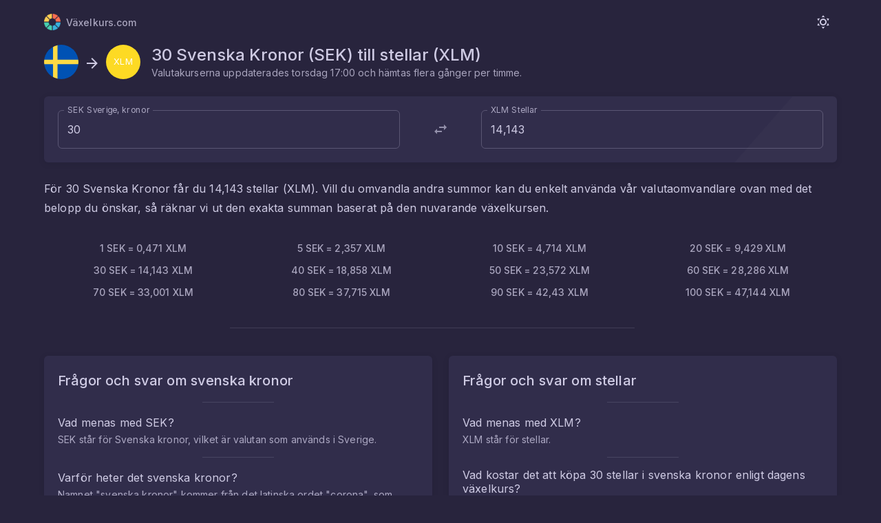

--- FILE ---
content_type: text/html; charset=utf-8
request_url: https://xn--vxelkurs-0za.com/30-sek-till-xlm
body_size: 17766
content:
<!DOCTYPE html><html lang="sv"><head><meta charSet="utf-8"/><meta name="viewport" content="initial-scale=1, width=device-width"/><title>30 Svenska Kronor till Stellar | Valutaomvandlare SEK till XLM - Valutaomvandlare för SEK och kryptovalutor med mid-market-kurser.</title><meta name="description" content="Gratis, snabb och effektiv valutaomvandlare till SEK från XLM baserat på mid-market-kurser (marknadens mittkurs). Valutaomvandlare för Svenska Kronor till Stellar."/><meta property="og:title" content="30 Svenska Kronor till Stellar | Valutaomvandlare SEK till XLM - Valutaomvandlare för SEK och kryptovalutor med mid-market-kurser."/><meta property="og:description" content="Gratis, snabb och effektiv valutaomvandlare till SEK från XLM baserat på mid-market-kurser (marknadens mittkurs). Valutaomvandlare för Svenska Kronor till Stellar."/><meta property="og:image" content="https://växelkurs.com/android-chrome-512x512.png"/><meta property="og:url" content="https://växelkurs.com/30-sek-till-xlm"/><meta property="og:type" content="website"/><meta property="og:site_name" content="Växelkurs.com"/><meta property="og:locale" content="sv_SE"/><meta property="og:image:width" content="512"/><meta property="og:image:height" content="512"/><meta property="og:image:alt" content="Växelkurs.com"/><meta name="next-head-count" content="14"/><link rel="preconnect" href="https://fonts.googleapis.com"/><link rel="preconnect" href="https://fonts.gstatic.com"/><link rel="apple-touch-icon" sizes="180x180" href="/apple-touch-icon.png"/><link rel="icon" type="image/png" sizes="32x32" href="/favicon-32x32.png"/><link rel="icon" type="image/png" sizes="16x16" href="/favicon-16x16.png"/><link rel="manifest" href="/site.webmanifest"/><meta name="msapplication-TileColor" content="#da532c"/><meta name="theme-color" content="#ffffff"/><link rel="preconnect" href="https://fonts.gstatic.com" crossorigin /><link rel="preload" href="/_next/static/css/23e22283813d63c7.css" as="style"/><link rel="stylesheet" href="/_next/static/css/23e22283813d63c7.css" data-n-g=""/><noscript data-n-css=""></noscript><script defer="" nomodule="" src="/_next/static/chunks/polyfills-c67a75d1b6f99dc8.js"></script><script src="/_next/static/chunks/webpack-c4acd79e87956a0e.js" defer=""></script><script src="/_next/static/chunks/framework-5429a50ba5373c56.js" defer=""></script><script src="/_next/static/chunks/main-d2ba44903cd47711.js" defer=""></script><script src="/_next/static/chunks/pages/_app-7022e64ef2a70d06.js" defer=""></script><script src="/_next/static/chunks/679-8501c853b7de41b6.js" defer=""></script><script src="/_next/static/chunks/713-4b3bbdd98644bf21.js" defer=""></script><script src="/_next/static/chunks/pages/%5Bslug%5D-0eb2ec621233865b.js" defer=""></script><script src="/_next/static/eh6Y-GdR-rwIPz9GciFj2/_buildManifest.js" defer=""></script><script src="/_next/static/eh6Y-GdR-rwIPz9GciFj2/_ssgManifest.js" defer=""></script><style data-href="https://fonts.googleapis.com/css2?family=Inter:wght@300;400;500;600;700&display=swap">@font-face{font-family:'Inter';font-style:normal;font-weight:300;font-display:swap;src:url(https://fonts.gstatic.com/s/inter/v20/UcCO3FwrK3iLTeHuS_nVMrMxCp50SjIw2boKoduKmMEVuOKfMZs.woff) format('woff')}@font-face{font-family:'Inter';font-style:normal;font-weight:400;font-display:swap;src:url(https://fonts.gstatic.com/s/inter/v20/UcCO3FwrK3iLTeHuS_nVMrMxCp50SjIw2boKoduKmMEVuLyfMZs.woff) format('woff')}@font-face{font-family:'Inter';font-style:normal;font-weight:500;font-display:swap;src:url(https://fonts.gstatic.com/s/inter/v20/UcCO3FwrK3iLTeHuS_nVMrMxCp50SjIw2boKoduKmMEVuI6fMZs.woff) format('woff')}@font-face{font-family:'Inter';font-style:normal;font-weight:600;font-display:swap;src:url(https://fonts.gstatic.com/s/inter/v20/UcCO3FwrK3iLTeHuS_nVMrMxCp50SjIw2boKoduKmMEVuGKYMZs.woff) format('woff')}@font-face{font-family:'Inter';font-style:normal;font-weight:700;font-display:swap;src:url(https://fonts.gstatic.com/s/inter/v20/UcCO3FwrK3iLTeHuS_nVMrMxCp50SjIw2boKoduKmMEVuFuYMZs.woff) format('woff')}@font-face{font-family:'Inter';font-style:normal;font-weight:300;font-display:swap;src:url(https://fonts.gstatic.com/s/inter/v20/UcC73FwrK3iLTeHuS_nVMrMxCp50SjIa2JL7W0Q5n-wU.woff2) format('woff2');unicode-range:U+0460-052F,U+1C80-1C8A,U+20B4,U+2DE0-2DFF,U+A640-A69F,U+FE2E-FE2F}@font-face{font-family:'Inter';font-style:normal;font-weight:300;font-display:swap;src:url(https://fonts.gstatic.com/s/inter/v20/UcC73FwrK3iLTeHuS_nVMrMxCp50SjIa0ZL7W0Q5n-wU.woff2) format('woff2');unicode-range:U+0301,U+0400-045F,U+0490-0491,U+04B0-04B1,U+2116}@font-face{font-family:'Inter';font-style:normal;font-weight:300;font-display:swap;src:url(https://fonts.gstatic.com/s/inter/v20/UcC73FwrK3iLTeHuS_nVMrMxCp50SjIa2ZL7W0Q5n-wU.woff2) format('woff2');unicode-range:U+1F00-1FFF}@font-face{font-family:'Inter';font-style:normal;font-weight:300;font-display:swap;src:url(https://fonts.gstatic.com/s/inter/v20/UcC73FwrK3iLTeHuS_nVMrMxCp50SjIa1pL7W0Q5n-wU.woff2) format('woff2');unicode-range:U+0370-0377,U+037A-037F,U+0384-038A,U+038C,U+038E-03A1,U+03A3-03FF}@font-face{font-family:'Inter';font-style:normal;font-weight:300;font-display:swap;src:url(https://fonts.gstatic.com/s/inter/v20/UcC73FwrK3iLTeHuS_nVMrMxCp50SjIa2pL7W0Q5n-wU.woff2) format('woff2');unicode-range:U+0102-0103,U+0110-0111,U+0128-0129,U+0168-0169,U+01A0-01A1,U+01AF-01B0,U+0300-0301,U+0303-0304,U+0308-0309,U+0323,U+0329,U+1EA0-1EF9,U+20AB}@font-face{font-family:'Inter';font-style:normal;font-weight:300;font-display:swap;src:url(https://fonts.gstatic.com/s/inter/v20/UcC73FwrK3iLTeHuS_nVMrMxCp50SjIa25L7W0Q5n-wU.woff2) format('woff2');unicode-range:U+0100-02BA,U+02BD-02C5,U+02C7-02CC,U+02CE-02D7,U+02DD-02FF,U+0304,U+0308,U+0329,U+1D00-1DBF,U+1E00-1E9F,U+1EF2-1EFF,U+2020,U+20A0-20AB,U+20AD-20C0,U+2113,U+2C60-2C7F,U+A720-A7FF}@font-face{font-family:'Inter';font-style:normal;font-weight:300;font-display:swap;src:url(https://fonts.gstatic.com/s/inter/v20/UcC73FwrK3iLTeHuS_nVMrMxCp50SjIa1ZL7W0Q5nw.woff2) format('woff2');unicode-range:U+0000-00FF,U+0131,U+0152-0153,U+02BB-02BC,U+02C6,U+02DA,U+02DC,U+0304,U+0308,U+0329,U+2000-206F,U+20AC,U+2122,U+2191,U+2193,U+2212,U+2215,U+FEFF,U+FFFD}@font-face{font-family:'Inter';font-style:normal;font-weight:400;font-display:swap;src:url(https://fonts.gstatic.com/s/inter/v20/UcC73FwrK3iLTeHuS_nVMrMxCp50SjIa2JL7W0Q5n-wU.woff2) format('woff2');unicode-range:U+0460-052F,U+1C80-1C8A,U+20B4,U+2DE0-2DFF,U+A640-A69F,U+FE2E-FE2F}@font-face{font-family:'Inter';font-style:normal;font-weight:400;font-display:swap;src:url(https://fonts.gstatic.com/s/inter/v20/UcC73FwrK3iLTeHuS_nVMrMxCp50SjIa0ZL7W0Q5n-wU.woff2) format('woff2');unicode-range:U+0301,U+0400-045F,U+0490-0491,U+04B0-04B1,U+2116}@font-face{font-family:'Inter';font-style:normal;font-weight:400;font-display:swap;src:url(https://fonts.gstatic.com/s/inter/v20/UcC73FwrK3iLTeHuS_nVMrMxCp50SjIa2ZL7W0Q5n-wU.woff2) format('woff2');unicode-range:U+1F00-1FFF}@font-face{font-family:'Inter';font-style:normal;font-weight:400;font-display:swap;src:url(https://fonts.gstatic.com/s/inter/v20/UcC73FwrK3iLTeHuS_nVMrMxCp50SjIa1pL7W0Q5n-wU.woff2) format('woff2');unicode-range:U+0370-0377,U+037A-037F,U+0384-038A,U+038C,U+038E-03A1,U+03A3-03FF}@font-face{font-family:'Inter';font-style:normal;font-weight:400;font-display:swap;src:url(https://fonts.gstatic.com/s/inter/v20/UcC73FwrK3iLTeHuS_nVMrMxCp50SjIa2pL7W0Q5n-wU.woff2) format('woff2');unicode-range:U+0102-0103,U+0110-0111,U+0128-0129,U+0168-0169,U+01A0-01A1,U+01AF-01B0,U+0300-0301,U+0303-0304,U+0308-0309,U+0323,U+0329,U+1EA0-1EF9,U+20AB}@font-face{font-family:'Inter';font-style:normal;font-weight:400;font-display:swap;src:url(https://fonts.gstatic.com/s/inter/v20/UcC73FwrK3iLTeHuS_nVMrMxCp50SjIa25L7W0Q5n-wU.woff2) format('woff2');unicode-range:U+0100-02BA,U+02BD-02C5,U+02C7-02CC,U+02CE-02D7,U+02DD-02FF,U+0304,U+0308,U+0329,U+1D00-1DBF,U+1E00-1E9F,U+1EF2-1EFF,U+2020,U+20A0-20AB,U+20AD-20C0,U+2113,U+2C60-2C7F,U+A720-A7FF}@font-face{font-family:'Inter';font-style:normal;font-weight:400;font-display:swap;src:url(https://fonts.gstatic.com/s/inter/v20/UcC73FwrK3iLTeHuS_nVMrMxCp50SjIa1ZL7W0Q5nw.woff2) format('woff2');unicode-range:U+0000-00FF,U+0131,U+0152-0153,U+02BB-02BC,U+02C6,U+02DA,U+02DC,U+0304,U+0308,U+0329,U+2000-206F,U+20AC,U+2122,U+2191,U+2193,U+2212,U+2215,U+FEFF,U+FFFD}@font-face{font-family:'Inter';font-style:normal;font-weight:500;font-display:swap;src:url(https://fonts.gstatic.com/s/inter/v20/UcC73FwrK3iLTeHuS_nVMrMxCp50SjIa2JL7W0Q5n-wU.woff2) format('woff2');unicode-range:U+0460-052F,U+1C80-1C8A,U+20B4,U+2DE0-2DFF,U+A640-A69F,U+FE2E-FE2F}@font-face{font-family:'Inter';font-style:normal;font-weight:500;font-display:swap;src:url(https://fonts.gstatic.com/s/inter/v20/UcC73FwrK3iLTeHuS_nVMrMxCp50SjIa0ZL7W0Q5n-wU.woff2) format('woff2');unicode-range:U+0301,U+0400-045F,U+0490-0491,U+04B0-04B1,U+2116}@font-face{font-family:'Inter';font-style:normal;font-weight:500;font-display:swap;src:url(https://fonts.gstatic.com/s/inter/v20/UcC73FwrK3iLTeHuS_nVMrMxCp50SjIa2ZL7W0Q5n-wU.woff2) format('woff2');unicode-range:U+1F00-1FFF}@font-face{font-family:'Inter';font-style:normal;font-weight:500;font-display:swap;src:url(https://fonts.gstatic.com/s/inter/v20/UcC73FwrK3iLTeHuS_nVMrMxCp50SjIa1pL7W0Q5n-wU.woff2) format('woff2');unicode-range:U+0370-0377,U+037A-037F,U+0384-038A,U+038C,U+038E-03A1,U+03A3-03FF}@font-face{font-family:'Inter';font-style:normal;font-weight:500;font-display:swap;src:url(https://fonts.gstatic.com/s/inter/v20/UcC73FwrK3iLTeHuS_nVMrMxCp50SjIa2pL7W0Q5n-wU.woff2) format('woff2');unicode-range:U+0102-0103,U+0110-0111,U+0128-0129,U+0168-0169,U+01A0-01A1,U+01AF-01B0,U+0300-0301,U+0303-0304,U+0308-0309,U+0323,U+0329,U+1EA0-1EF9,U+20AB}@font-face{font-family:'Inter';font-style:normal;font-weight:500;font-display:swap;src:url(https://fonts.gstatic.com/s/inter/v20/UcC73FwrK3iLTeHuS_nVMrMxCp50SjIa25L7W0Q5n-wU.woff2) format('woff2');unicode-range:U+0100-02BA,U+02BD-02C5,U+02C7-02CC,U+02CE-02D7,U+02DD-02FF,U+0304,U+0308,U+0329,U+1D00-1DBF,U+1E00-1E9F,U+1EF2-1EFF,U+2020,U+20A0-20AB,U+20AD-20C0,U+2113,U+2C60-2C7F,U+A720-A7FF}@font-face{font-family:'Inter';font-style:normal;font-weight:500;font-display:swap;src:url(https://fonts.gstatic.com/s/inter/v20/UcC73FwrK3iLTeHuS_nVMrMxCp50SjIa1ZL7W0Q5nw.woff2) format('woff2');unicode-range:U+0000-00FF,U+0131,U+0152-0153,U+02BB-02BC,U+02C6,U+02DA,U+02DC,U+0304,U+0308,U+0329,U+2000-206F,U+20AC,U+2122,U+2191,U+2193,U+2212,U+2215,U+FEFF,U+FFFD}@font-face{font-family:'Inter';font-style:normal;font-weight:600;font-display:swap;src:url(https://fonts.gstatic.com/s/inter/v20/UcC73FwrK3iLTeHuS_nVMrMxCp50SjIa2JL7W0Q5n-wU.woff2) format('woff2');unicode-range:U+0460-052F,U+1C80-1C8A,U+20B4,U+2DE0-2DFF,U+A640-A69F,U+FE2E-FE2F}@font-face{font-family:'Inter';font-style:normal;font-weight:600;font-display:swap;src:url(https://fonts.gstatic.com/s/inter/v20/UcC73FwrK3iLTeHuS_nVMrMxCp50SjIa0ZL7W0Q5n-wU.woff2) format('woff2');unicode-range:U+0301,U+0400-045F,U+0490-0491,U+04B0-04B1,U+2116}@font-face{font-family:'Inter';font-style:normal;font-weight:600;font-display:swap;src:url(https://fonts.gstatic.com/s/inter/v20/UcC73FwrK3iLTeHuS_nVMrMxCp50SjIa2ZL7W0Q5n-wU.woff2) format('woff2');unicode-range:U+1F00-1FFF}@font-face{font-family:'Inter';font-style:normal;font-weight:600;font-display:swap;src:url(https://fonts.gstatic.com/s/inter/v20/UcC73FwrK3iLTeHuS_nVMrMxCp50SjIa1pL7W0Q5n-wU.woff2) format('woff2');unicode-range:U+0370-0377,U+037A-037F,U+0384-038A,U+038C,U+038E-03A1,U+03A3-03FF}@font-face{font-family:'Inter';font-style:normal;font-weight:600;font-display:swap;src:url(https://fonts.gstatic.com/s/inter/v20/UcC73FwrK3iLTeHuS_nVMrMxCp50SjIa2pL7W0Q5n-wU.woff2) format('woff2');unicode-range:U+0102-0103,U+0110-0111,U+0128-0129,U+0168-0169,U+01A0-01A1,U+01AF-01B0,U+0300-0301,U+0303-0304,U+0308-0309,U+0323,U+0329,U+1EA0-1EF9,U+20AB}@font-face{font-family:'Inter';font-style:normal;font-weight:600;font-display:swap;src:url(https://fonts.gstatic.com/s/inter/v20/UcC73FwrK3iLTeHuS_nVMrMxCp50SjIa25L7W0Q5n-wU.woff2) format('woff2');unicode-range:U+0100-02BA,U+02BD-02C5,U+02C7-02CC,U+02CE-02D7,U+02DD-02FF,U+0304,U+0308,U+0329,U+1D00-1DBF,U+1E00-1E9F,U+1EF2-1EFF,U+2020,U+20A0-20AB,U+20AD-20C0,U+2113,U+2C60-2C7F,U+A720-A7FF}@font-face{font-family:'Inter';font-style:normal;font-weight:600;font-display:swap;src:url(https://fonts.gstatic.com/s/inter/v20/UcC73FwrK3iLTeHuS_nVMrMxCp50SjIa1ZL7W0Q5nw.woff2) format('woff2');unicode-range:U+0000-00FF,U+0131,U+0152-0153,U+02BB-02BC,U+02C6,U+02DA,U+02DC,U+0304,U+0308,U+0329,U+2000-206F,U+20AC,U+2122,U+2191,U+2193,U+2212,U+2215,U+FEFF,U+FFFD}@font-face{font-family:'Inter';font-style:normal;font-weight:700;font-display:swap;src:url(https://fonts.gstatic.com/s/inter/v20/UcC73FwrK3iLTeHuS_nVMrMxCp50SjIa2JL7W0Q5n-wU.woff2) format('woff2');unicode-range:U+0460-052F,U+1C80-1C8A,U+20B4,U+2DE0-2DFF,U+A640-A69F,U+FE2E-FE2F}@font-face{font-family:'Inter';font-style:normal;font-weight:700;font-display:swap;src:url(https://fonts.gstatic.com/s/inter/v20/UcC73FwrK3iLTeHuS_nVMrMxCp50SjIa0ZL7W0Q5n-wU.woff2) format('woff2');unicode-range:U+0301,U+0400-045F,U+0490-0491,U+04B0-04B1,U+2116}@font-face{font-family:'Inter';font-style:normal;font-weight:700;font-display:swap;src:url(https://fonts.gstatic.com/s/inter/v20/UcC73FwrK3iLTeHuS_nVMrMxCp50SjIa2ZL7W0Q5n-wU.woff2) format('woff2');unicode-range:U+1F00-1FFF}@font-face{font-family:'Inter';font-style:normal;font-weight:700;font-display:swap;src:url(https://fonts.gstatic.com/s/inter/v20/UcC73FwrK3iLTeHuS_nVMrMxCp50SjIa1pL7W0Q5n-wU.woff2) format('woff2');unicode-range:U+0370-0377,U+037A-037F,U+0384-038A,U+038C,U+038E-03A1,U+03A3-03FF}@font-face{font-family:'Inter';font-style:normal;font-weight:700;font-display:swap;src:url(https://fonts.gstatic.com/s/inter/v20/UcC73FwrK3iLTeHuS_nVMrMxCp50SjIa2pL7W0Q5n-wU.woff2) format('woff2');unicode-range:U+0102-0103,U+0110-0111,U+0128-0129,U+0168-0169,U+01A0-01A1,U+01AF-01B0,U+0300-0301,U+0303-0304,U+0308-0309,U+0323,U+0329,U+1EA0-1EF9,U+20AB}@font-face{font-family:'Inter';font-style:normal;font-weight:700;font-display:swap;src:url(https://fonts.gstatic.com/s/inter/v20/UcC73FwrK3iLTeHuS_nVMrMxCp50SjIa25L7W0Q5n-wU.woff2) format('woff2');unicode-range:U+0100-02BA,U+02BD-02C5,U+02C7-02CC,U+02CE-02D7,U+02DD-02FF,U+0304,U+0308,U+0329,U+1D00-1DBF,U+1E00-1E9F,U+1EF2-1EFF,U+2020,U+20A0-20AB,U+20AD-20C0,U+2113,U+2C60-2C7F,U+A720-A7FF}@font-face{font-family:'Inter';font-style:normal;font-weight:700;font-display:swap;src:url(https://fonts.gstatic.com/s/inter/v20/UcC73FwrK3iLTeHuS_nVMrMxCp50SjIa1ZL7W0Q5nw.woff2) format('woff2');unicode-range:U+0000-00FF,U+0131,U+0152-0153,U+02BB-02BC,U+02C6,U+02DA,U+02DC,U+0304,U+0308,U+0329,U+2000-206F,U+20AC,U+2122,U+2191,U+2193,U+2212,U+2215,U+FEFF,U+FFFD}</style></head><body><div id="__next"><style data-emotion="css-global 1okk6z7">html{-webkit-font-smoothing:antialiased;-moz-osx-font-smoothing:grayscale;box-sizing:border-box;-webkit-text-size-adjust:100%;}*,*::before,*::after{box-sizing:inherit;}strong,b{font-weight:700;}body{margin:0;color:rgba(231, 227, 252, 0.87);font-family:Inter,sans-serif,-apple-system,BlinkMacSystemFont,"Segoe UI",Roboto,"Helvetica Neue",Arial,sans-serif,"Apple Color Emoji","Segoe UI Emoji","Segoe UI Symbol";font-weight:400;font-size:1rem;line-height:1.5;letter-spacing:0.15px;background-color:#28243D;}@media print{body{background-color:#FFF;}}body::backdrop{background-color:#28243D;}</style><style data-emotion="css-global aiwdxa">.ps__rail-y{z-index:1;right:0!important;left:auto!important;}.ps__rail-y:hover,.ps__rail-y:focus,.ps__rail-y.ps--clicking{background-color:#423D5D!important;}.ps__rail-y .ps__thumb-y{right:3px!important;left:auto!important;background-color:#504B6D!important;}.layout-vertical-nav .ps__rail-y .ps__thumb-y{width:4px;background-color:#504B6D!important;}.layout-vertical-nav .ps__rail-y:hover,.layout-vertical-nav .ps__rail-y:focus,.layout-vertical-nav .ps__rail-y.ps--clicking{background-color:transparent!important;}.layout-vertical-nav .ps__rail-y:hover .ps__thumb-y,.layout-vertical-nav .ps__rail-y:focus .ps__thumb-y,.layout-vertical-nav .ps__rail-y.ps--clicking .ps__thumb-y{width:6px;}#nprogress{pointer-events:none;}#nprogress .bar{left:0;top:0;height:3px;width:100%;z-index:2000;position:fixed;background-color:#9155FD;}</style><style data-emotion="css uinsfl">.css-uinsfl{height:100%;display:-webkit-box;display:-webkit-flex;display:-ms-flexbox;display:flex;}</style><div class="layout-wrapper css-uinsfl"><style data-emotion="css rg7m5b">.css-rg7m5b{-webkit-box-flex:1;-webkit-flex-grow:1;-ms-flex-positive:1;flex-grow:1;min-width:0;max-width:1200px;display:-webkit-box;display:-webkit-flex;display:-ms-flexbox;display:flex;min-height:100vh;-webkit-flex-direction:column;-ms-flex-direction:column;flex-direction:column;-webkit-box-pack:center;-ms-flex-pack:center;-webkit-justify-content:center;justify-content:center;margin:auto;}</style><style data-emotion="css 69z0ul">.css-69z0ul{-webkit-box-flex:1;-webkit-flex-grow:1;-ms-flex-positive:1;flex-grow:1;min-width:0;max-width:1200px;display:-webkit-box;display:-webkit-flex;display:-ms-flexbox;display:flex;min-height:100vh;-webkit-flex-direction:column;-ms-flex-direction:column;flex-direction:column;-webkit-box-pack:center;-ms-flex-pack:center;-webkit-justify-content:center;justify-content:center;margin:auto;}</style><div class="layout-content-wrapper MuiBox-root css-69z0ul"><style data-emotion="css 1xrupkq">.css-1xrupkq{-webkit-transition:none;transition:none;-webkit-align-items:center;-webkit-box-align:center;-ms-flex-align:center;align-items:center;-webkit-box-pack:center;-ms-flex-pack:center;-webkit-justify-content:center;justify-content:center;padding:0rem 1.5rem;background-color:transparent;color:rgba(231, 227, 252, 0.87);min-height:64px;}@media (max-width:599.95px){.css-1xrupkq{padding-left:1rem;padding-right:1rem;}}</style><style data-emotion="css 11qiimm">.css-11qiimm{display:-webkit-box;display:-webkit-flex;display:-ms-flexbox;display:flex;-webkit-flex-direction:column;-ms-flex-direction:column;flex-direction:column;width:100%;box-sizing:border-box;-webkit-flex-shrink:0;-ms-flex-negative:0;flex-shrink:0;position:static;-webkit-transition:none;transition:none;-webkit-align-items:center;-webkit-box-align:center;-ms-flex-align:center;align-items:center;-webkit-box-pack:center;-ms-flex-pack:center;-webkit-justify-content:center;justify-content:center;padding:0rem 1.5rem;background-color:transparent;color:rgba(231, 227, 252, 0.87);min-height:64px;}@media (max-width:599.95px){.css-11qiimm{padding-left:1rem;padding-right:1rem;}}</style><style data-emotion="css 1d93xz">.css-1d93xz{background-color:#312D4B;color:rgba(231, 227, 252, 0.87);-webkit-transition:box-shadow 300ms cubic-bezier(0.4, 0, 0.2, 1) 0ms;transition:box-shadow 300ms cubic-bezier(0.4, 0, 0.2, 1) 0ms;box-shadow:none;background-image:linear-gradient(rgba(255, 255, 255, 0), rgba(255, 255, 255, 0));background-image:none;display:-webkit-box;display:-webkit-flex;display:-ms-flexbox;display:flex;-webkit-flex-direction:column;-ms-flex-direction:column;flex-direction:column;width:100%;box-sizing:border-box;-webkit-flex-shrink:0;-ms-flex-negative:0;flex-shrink:0;position:static;-webkit-transition:none;transition:none;-webkit-align-items:center;-webkit-box-align:center;-ms-flex-align:center;align-items:center;-webkit-box-pack:center;-ms-flex-pack:center;-webkit-justify-content:center;justify-content:center;padding:0rem 1.5rem;background-color:transparent;color:rgba(231, 227, 252, 0.87);min-height:64px;}@media (max-width:599.95px){.css-1d93xz{padding-left:1rem;padding-right:1rem;}}</style><header class="MuiPaper-root MuiPaper-elevation MuiPaper-elevation0 MuiAppBar-root MuiAppBar-colorDefault MuiAppBar-positionStatic layout-navbar css-1d93xz"><style data-emotion="css eim2l2">.css-eim2l2{width:100%;border-bottom-left-radius:10px;border-bottom-right-radius:10px;padding:0rem!important;min-height:64px!important;-webkit-transition:padding .25s ease-in-out,box-shadow .25s ease-in-out,backdrop-filter .25s ease-in-out,background-color .25s ease-in-out;transition:padding .25s ease-in-out,box-shadow .25s ease-in-out,backdrop-filter .25s ease-in-out,background-color .25s ease-in-out;}@media (min-width:1440px){.css-eim2l2{max-width:calc(1440px - 1.5rem * 2);}}</style><style data-emotion="css 6h6gtn">.css-6h6gtn{position:relative;display:-webkit-box;display:-webkit-flex;display:-ms-flexbox;display:flex;-webkit-align-items:center;-webkit-box-align:center;-ms-flex-align:center;align-items:center;padding-left:0.5rem;padding-right:0.5rem;min-height:64px;width:100%;border-bottom-left-radius:10px;border-bottom-right-radius:10px;padding:0rem!important;min-height:64px!important;-webkit-transition:padding .25s ease-in-out,box-shadow .25s ease-in-out,backdrop-filter .25s ease-in-out,background-color .25s ease-in-out;transition:padding .25s ease-in-out,box-shadow .25s ease-in-out,backdrop-filter .25s ease-in-out,background-color .25s ease-in-out;}@media (min-width:600px){.css-6h6gtn{padding-left:0.75rem;padding-right:0.75rem;}}@media (min-width:1440px){.css-6h6gtn{max-width:calc(1440px - 1.5rem * 2);}}</style><div class="MuiToolbar-root MuiToolbar-gutters MuiToolbar-regular navbar-content-container css-6h6gtn"><style data-emotion="css 12d2mry">.css-12d2mry{width:100%;display:-webkit-box;display:-webkit-flex;display:-ms-flexbox;display:flex;-webkit-align-items:center;-webkit-box-align:center;-ms-flex-align:center;align-items:center;-webkit-box-pack:justify;-webkit-justify-content:space-between;justify-content:space-between;}</style><div class="MuiBox-root css-12d2mry"><style data-emotion="css 10kuq41">.css-10kuq41{margin-right:0.5rem;display:-webkit-box;display:-webkit-flex;display:-ms-flexbox;display:flex;-webkit-align-items:center;-webkit-box-align:center;-ms-flex-align:center;align-items:center;}</style><div class="actions-left MuiBox-root css-10kuq41"><a style="color:inherit;text-decoration:inherit" href="/"><style data-emotion="css knr6ib">.css-knr6ib{display:-webkit-box;display:-webkit-flex;display:-ms-flexbox;display:flex;-webkit-flex-direction:row;-ms-flex-direction:row;flex-direction:row;-webkit-align-items:center;-webkit-box-align:center;-ms-flex-align:center;align-items:center;}.css-knr6ib>:not(style):not(style){margin:0;}.css-knr6ib>:not(style)~:not(style){margin-left:0.5rem;}</style><div class="MuiStack-root css-knr6ib"><style data-emotion="css 15p9n5u">.css-15p9n5u{height:24px;}</style><img alt="trophy" src="/android-chrome-512x512.png" class="css-15p9n5u"/><style data-emotion="css 1hv4jup">.css-1hv4jup{margin:0;font-family:Inter,sans-serif,-apple-system,BlinkMacSystemFont,"Segoe UI",Roboto,"Helvetica Neue",Arial,sans-serif,"Apple Color Emoji","Segoe UI Emoji","Segoe UI Symbol";font-weight:500;font-size:0.875rem;line-height:1.57;letter-spacing:0.1px;color:rgba(231, 227, 252, 0.68);}</style><h6 class="MuiTypography-root MuiTypography-subtitle2 css-1hv4jup">Växelkurs.com</h6></div></a></div><style data-emotion="css 70qvj9">.css-70qvj9{display:-webkit-box;display:-webkit-flex;display:-ms-flexbox;display:flex;-webkit-align-items:center;-webkit-box-align:center;-ms-flex-align:center;align-items:center;}</style><div class="actions-right MuiBox-root css-70qvj9"><style data-emotion="css 1e1otmx">.css-1e1otmx{text-align:center;-webkit-flex:0 0 auto;-ms-flex:0 0 auto;flex:0 0 auto;font-size:1.5rem;padding:8px;border-radius:50%;overflow:visible;color:rgba(231, 227, 252, 0.54);-webkit-transition:background-color 150ms cubic-bezier(0.4, 0, 0.2, 1) 0ms;transition:background-color 150ms cubic-bezier(0.4, 0, 0.2, 1) 0ms;color:inherit;}.css-1e1otmx:hover{background-color:rgba(231, 227, 252, 0.08);}@media (hover: none){.css-1e1otmx:hover{background-color:transparent;}}.css-1e1otmx.Mui-disabled{background-color:transparent;color:rgba(231, 227, 252, 0.3);}</style><style data-emotion="css fzcu4k">.css-fzcu4k{display:-webkit-inline-box;display:-webkit-inline-flex;display:-ms-inline-flexbox;display:inline-flex;-webkit-align-items:center;-webkit-box-align:center;-ms-flex-align:center;align-items:center;-webkit-box-pack:center;-ms-flex-pack:center;-webkit-justify-content:center;justify-content:center;position:relative;box-sizing:border-box;-webkit-tap-highlight-color:transparent;background-color:transparent;outline:0;border:0;margin:0;border-radius:0;padding:0;cursor:pointer;-webkit-user-select:none;-moz-user-select:none;-ms-user-select:none;user-select:none;vertical-align:middle;-moz-appearance:none;-webkit-appearance:none;-webkit-text-decoration:none;text-decoration:none;color:inherit;text-align:center;-webkit-flex:0 0 auto;-ms-flex:0 0 auto;flex:0 0 auto;font-size:1.5rem;padding:8px;border-radius:50%;overflow:visible;color:rgba(231, 227, 252, 0.54);-webkit-transition:background-color 150ms cubic-bezier(0.4, 0, 0.2, 1) 0ms;transition:background-color 150ms cubic-bezier(0.4, 0, 0.2, 1) 0ms;color:inherit;}.css-fzcu4k::-moz-focus-inner{border-style:none;}.css-fzcu4k.Mui-disabled{pointer-events:none;cursor:default;}@media print{.css-fzcu4k{-webkit-print-color-adjust:exact;color-adjust:exact;}}.css-fzcu4k:hover{background-color:rgba(231, 227, 252, 0.08);}@media (hover: none){.css-fzcu4k:hover{background-color:transparent;}}.css-fzcu4k.Mui-disabled{background-color:transparent;color:rgba(231, 227, 252, 0.3);}</style><button class="MuiButtonBase-root MuiIconButton-root MuiIconButton-colorInherit MuiIconButton-sizeMedium css-fzcu4k" tabindex="0" type="button" aria-haspopup="true"><style data-emotion="css vubbuv">.css-vubbuv{-webkit-user-select:none;-moz-user-select:none;-ms-user-select:none;user-select:none;width:1em;height:1em;display:inline-block;fill:currentColor;-webkit-flex-shrink:0;-ms-flex-negative:0;flex-shrink:0;-webkit-transition:fill 200ms cubic-bezier(0.4, 0, 0.2, 1) 0ms;transition:fill 200ms cubic-bezier(0.4, 0, 0.2, 1) 0ms;font-size:1.5rem;}</style><svg class="MuiSvgIcon-root MuiSvgIcon-fontSizeMedium css-vubbuv" focusable="false" aria-hidden="true" viewBox="0 0 24 24" data-testid="WeatherSunnyIcon"><path d="M12,7A5,5 0 0,1 17,12A5,5 0 0,1 12,17A5,5 0 0,1 7,12A5,5 0 0,1 12,7M12,9A3,3 0 0,0 9,12A3,3 0 0,0 12,15A3,3 0 0,0 15,12A3,3 0 0,0 12,9M12,2L14.39,5.42C13.65,5.15 12.84,5 12,5C11.16,5 10.35,5.15 9.61,5.42L12,2M3.34,7L7.5,6.65C6.9,7.16 6.36,7.78 5.94,8.5C5.5,9.24 5.25,10 5.11,10.79L3.34,7M3.36,17L5.12,13.23C5.26,14 5.53,14.78 5.95,15.5C6.37,16.24 6.91,16.86 7.5,17.37L3.36,17M20.65,7L18.88,10.79C18.74,10 18.47,9.23 18.05,8.5C17.63,7.78 17.1,7.15 16.5,6.64L20.65,7M20.64,17L16.5,17.36C17.09,16.85 17.62,16.22 18.04,15.5C18.46,14.77 18.73,14 18.87,13.21L20.64,17M12,22L9.59,18.56C10.33,18.83 11.14,19 12,19C12.82,19 13.63,18.83 14.37,18.56L12,22Z"></path></svg></button></div></div></div></header><style data-emotion="css exejea">.css-exejea{-webkit-box-flex:1;-webkit-flex-grow:1;-ms-flex-positive:1;flex-grow:1;width:100%;padding:1.5rem;padding-top:0rem;-webkit-transition:padding .25s ease-in-out;transition:padding .25s ease-in-out;margin-left:auto;margin-right:auto;}@media (max-width:599.95px){.css-exejea{padding-left:1rem;padding-right:1rem;}}@media (min-width:1200px){.css-exejea{max-width:100%;}}@media (min-width:1440px){.css-exejea{max-width:1440px;}}</style><main class="layout-page-content css-exejea"><style data-emotion="css pqi4bf">.css-pqi4bf .apexcharts-canvas line[stroke='transparent']{display:none;}.css-pqi4bf .apexcharts-canvas .apexcharts-xaxis>line,.css-pqi4bf .apexcharts-canvas .apexcharts-yaxis>line{stroke:rgba(231, 227, 252, 0.12);}.css-pqi4bf .apexcharts-canvas .apexcharts-xaxis-tick,.css-pqi4bf .apexcharts-canvas .apexcharts-yaxis-tick{stroke:rgba(231, 227, 252, 0.12);}.css-pqi4bf .apexcharts-canvas .apexcharts-tooltip{box-shadow:0px 4px 8px -4px rgba(19, 17, 32, 0.42);border-color:rgba(231, 227, 252, 0.12);background:#312D4B;}.css-pqi4bf .apexcharts-canvas .apexcharts-tooltip .apexcharts-tooltip-title{font-weight:600;border-color:rgba(231, 227, 252, 0.12);background:#312D4B;}.css-pqi4bf .apexcharts-canvas .apexcharts-tooltip.apexcharts-theme-dark .apexcharts-tooltip-text-label,.css-pqi4bf .apexcharts-canvas .apexcharts-tooltip.apexcharts-theme-dark .apexcharts-tooltip-text-value{color:#FFF;}.css-pqi4bf .apexcharts-canvas .apexcharts-tooltip .bar-chart{padding:0.5rem 0.625rem;}.css-pqi4bf .apexcharts-canvas .apexcharts-xaxistooltip{border-color:rgba(231, 227, 252, 0.12);background:#28243D;}.css-pqi4bf .apexcharts-canvas .apexcharts-xaxistooltip .apexcharts-xaxistooltip-text{color:rgba(231, 227, 252, 0.87);}.css-pqi4bf .apexcharts-canvas .apexcharts-xaxistooltip:after{border-bottom-color:#28243D;}.css-pqi4bf .apexcharts-canvas .apexcharts-xaxistooltip:before{border-bottom-color:rgba(231, 227, 252, 0.12);}.css-pqi4bf .apexcharts-canvas .apexcharts-yaxistooltip{border-color:rgba(231, 227, 252, 0.12);background:#28243D;}.css-pqi4bf .apexcharts-canvas .apexcharts-yaxistooltip .apexcharts-yaxistooltip-text{color:rgba(231, 227, 252, 0.87);}.css-pqi4bf .apexcharts-canvas .apexcharts-yaxistooltip:after{border-left-color:#28243D;}.css-pqi4bf .apexcharts-canvas .apexcharts-yaxistooltip:before{border-left-color:rgba(231, 227, 252, 0.12);}.css-pqi4bf .apexcharts-canvas .apexcharts-text,.css-pqi4bf .apexcharts-canvas .apexcharts-tooltip-text,.css-pqi4bf .apexcharts-canvas .apexcharts-datalabel-label,.css-pqi4bf .apexcharts-canvas .apexcharts-datalabel{-webkit-filter:none;filter:none;font-weight:400;fill:rgba(231, 227, 252, 0.87);font-family:Inter,sans-serif,-apple-system,BlinkMacSystemFont,"Segoe UI",Roboto,"Helvetica Neue",Arial,sans-serif,"Apple Color Emoji","Segoe UI Emoji","Segoe UI Symbol"!important;}.css-pqi4bf .apexcharts-canvas .apexcharts-pie-label{-webkit-filter:none;filter:none;fill:#FFF;}.css-pqi4bf .apexcharts-canvas .apexcharts-pie .apexcharts-datalabel-label,.css-pqi4bf .apexcharts-canvas .apexcharts-pie .apexcharts-datalabel-value{font-size:1.5rem;}.css-pqi4bf .apexcharts-canvas .apexcharts-marker{box-shadow:none;}.css-pqi4bf .apexcharts-canvas .apexcharts-legend-series{margin:0.1875rem 0.5rem!important;}.css-pqi4bf .apexcharts-canvas .apexcharts-legend-series .apexcharts-legend-text{margin-left:0.1875rem;color:rgba(231, 227, 252, 0.87)!important;}.css-pqi4bf .apexcharts-canvas .apexcharts-xcrosshairs,.css-pqi4bf .apexcharts-canvas .apexcharts-ycrosshairs,.css-pqi4bf .apexcharts-canvas .apexcharts-gridline{stroke:rgba(231, 227, 252, 0.12);}.css-pqi4bf .apexcharts-canvas .apexcharts-heatmap-rect{stroke:#28243D;}.css-pqi4bf .apexcharts-canvas .apexcharts-radialbar>g>g:first-of-type .apexcharts-radialbar-area{stroke:#28243D;}.css-pqi4bf .apexcharts-canvas .apexcharts-radar-series polygon{stroke:rgba(231, 227, 252, 0.12);fill:#312D4B;}.css-pqi4bf .apexcharts-canvas .apexcharts-radar-series line{stroke:rgba(231, 227, 252, 0.12);}</style><div class="css-pqi4bf"><style data-emotion="css h2qpui">.css-h2qpui{box-sizing:border-box;display:-webkit-box;display:-webkit-flex;display:-ms-flexbox;display:flex;-webkit-box-flex-wrap:wrap;-webkit-flex-wrap:wrap;-ms-flex-wrap:wrap;flex-wrap:wrap;width:100%;-webkit-flex-direction:row;-ms-flex-direction:row;flex-direction:row;margin-top:-1.5rem;width:calc(100% + 1.5rem);margin-left:-1.5rem;}.css-h2qpui>.MuiGrid-item{padding-top:1.5rem;}.css-h2qpui>.MuiGrid-item{padding-left:1.5rem;}</style><div class="MuiGrid-root MuiGrid-container MuiGrid-spacing-xs-6 css-h2qpui"><style data-emotion="css 15j76c0">.css-15j76c0{box-sizing:border-box;margin:0;-webkit-flex-direction:row;-ms-flex-direction:row;flex-direction:row;-webkit-flex-basis:100%;-ms-flex-preferred-size:100%;flex-basis:100%;-webkit-box-flex:0;-webkit-flex-grow:0;-ms-flex-positive:0;flex-grow:0;max-width:100%;}@media (min-width:600px){.css-15j76c0{-webkit-flex-basis:100%;-ms-flex-preferred-size:100%;flex-basis:100%;-webkit-box-flex:0;-webkit-flex-grow:0;-ms-flex-positive:0;flex-grow:0;max-width:100%;}}@media (min-width:900px){.css-15j76c0{-webkit-flex-basis:100%;-ms-flex-preferred-size:100%;flex-basis:100%;-webkit-box-flex:0;-webkit-flex-grow:0;-ms-flex-positive:0;flex-grow:0;max-width:100%;}}@media (min-width:1200px){.css-15j76c0{-webkit-flex-basis:100%;-ms-flex-preferred-size:100%;flex-basis:100%;-webkit-box-flex:0;-webkit-flex-grow:0;-ms-flex-positive:0;flex-grow:0;max-width:100%;}}@media (min-width:1536px){.css-15j76c0{-webkit-flex-basis:100%;-ms-flex-preferred-size:100%;flex-basis:100%;-webkit-box-flex:0;-webkit-flex-grow:0;-ms-flex-positive:0;flex-grow:0;max-width:100%;}}</style><div class="MuiGrid-root MuiGrid-item MuiGrid-grid-xs-12 css-15j76c0"><style data-emotion="css 1etbmc7">.css-1etbmc7{display:-webkit-box;display:-webkit-flex;display:-ms-flexbox;display:flex;-webkit-flex-direction:column;-ms-flex-direction:column;flex-direction:column;-webkit-align-items:center;-webkit-box-align:center;-ms-flex-align:center;align-items:center;}@media (min-width:0px){.css-1etbmc7{-webkit-flex-direction:column;-ms-flex-direction:column;flex-direction:column;}.css-1etbmc7>:not(style):not(style){margin:0;}.css-1etbmc7>:not(style)~:not(style){margin-top:1.5rem;}}@media (min-width:600px){.css-1etbmc7{-webkit-flex-direction:row;-ms-flex-direction:row;flex-direction:row;}.css-1etbmc7>:not(style):not(style){margin:0;}.css-1etbmc7>:not(style)~:not(style){margin-left:1rem;}}</style><div class="MuiStack-root css-1etbmc7"><div class="MuiStack-root css-knr6ib"><img data-testid="circle-country-flag" height="50" title="se" src="https://hatscripts.github.io/circle-flags/flags/se.svg"/><style data-emotion="css 1jgtvd5">.css-1jgtvd5{-webkit-user-select:none;-moz-user-select:none;-ms-user-select:none;user-select:none;width:1em;height:1em;overflow:hidden;display:inline-block;text-align:center;-webkit-flex-shrink:0;-ms-flex-negative:0;flex-shrink:0;font-size:1.5rem;}</style><span class="material-icons notranslate MuiIcon-root MuiIcon-fontSizeMedium css-1jgtvd5" aria-hidden="true"><svg class="MuiSvgIcon-root MuiSvgIcon-fontSizeMedium css-vubbuv" focusable="false" aria-hidden="true" viewBox="0 0 24 24" data-testid="ArrowRightIcon"><path d="M4,11V13H16L10.5,18.5L11.92,19.92L19.84,12L11.92,4.08L10.5,5.5L16,11H4Z"></path></svg></span><style data-emotion="css wz8l5r">.css-wz8l5r{position:relative;display:-webkit-box;display:-webkit-flex;display:-ms-flexbox;display:flex;-webkit-align-items:center;-webkit-box-align:center;-ms-flex-align:center;align-items:center;-webkit-box-pack:center;-ms-flex-pack:center;-webkit-justify-content:center;justify-content:center;-webkit-flex-shrink:0;-ms-flex-negative:0;flex-shrink:0;width:40px;height:40px;font-family:Inter,sans-serif,-apple-system,BlinkMacSystemFont,"Segoe UI",Roboto,"Helvetica Neue",Arial,sans-serif,"Apple Color Emoji","Segoe UI Emoji","Segoe UI Symbol";font-size:1.25rem;line-height:1;border-radius:50%;overflow:hidden;-webkit-user-select:none;-moz-user-select:none;-ms-user-select:none;user-select:none;color:#28243D;background-color:#757575;color:rgba(231, 227, 252, 0.68);background-color:#616161;width:50px;height:50px;margin-right:0.75rem;font-size:0.8rem;color:#FFF;background-color:#fdda24;}</style><div class="MuiAvatar-root MuiAvatar-circular MuiAvatar-colorDefault css-wz8l5r">XLM</div></div><style data-emotion="css j7qwjs">.css-j7qwjs{display:-webkit-box;display:-webkit-flex;display:-ms-flexbox;display:flex;-webkit-flex-direction:column;-ms-flex-direction:column;flex-direction:column;}</style><div class="MuiStack-root css-j7qwjs"><style data-emotion="css e4gjti">.css-e4gjti{margin:0;font-family:Inter,sans-serif,-apple-system,BlinkMacSystemFont,"Segoe UI",Roboto,"Helvetica Neue",Arial,sans-serif,"Apple Color Emoji","Segoe UI Emoji","Segoe UI Symbol";font-weight:500;font-size:1.25rem;line-height:1.334;letter-spacing:0;color:rgba(231, 227, 252, 0.87);}@media (min-width:600px){.css-e4gjti{font-size:1.3118rem;}}@media (min-width:900px){.css-e4gjti{font-size:1.4993rem;}}@media (min-width:1200px){.css-e4gjti{font-size:1.4993rem;}}</style><h1 class="MuiTypography-root MuiTypography-h5 css-e4gjti">30 <!-- --> <!-- -->Svenska Kronor<!-- --> (<!-- -->SEK<!-- -->) till <!-- -->stellar<!-- --> (<!-- -->XLM<!-- -->)</h1><style data-emotion="css ychhn">.css-ychhn{margin:0;font-family:Inter,sans-serif,-apple-system,BlinkMacSystemFont,"Segoe UI",Roboto,"Helvetica Neue",Arial,sans-serif,"Apple Color Emoji","Segoe UI Emoji","Segoe UI Symbol";font-weight:400;font-size:0.875rem;line-height:1.5;letter-spacing:0.15px;color:rgba(231, 227, 252, 0.68);}</style><p class="MuiTypography-root MuiTypography-body2 css-ychhn">Valutakurserna uppdaterades <!-- -->torsdag 17:00<!-- --> och hämtas flera gånger per timme.</p></div></div></div><div class="MuiGrid-root MuiGrid-item MuiGrid-grid-xs-12 css-15j76c0"><style data-emotion="css 1a7g07p">.css-1a7g07p{overflow:hidden;box-shadow:0px 2px 10px 0px rgba(19, 17, 32, 0.1);position:relative;}.css-1a7g07p .card-more-options{margin-top:-0.25rem;margin-right:-0.75rem;}</style><style data-emotion="css 1o1eev0">.css-1o1eev0{background-color:#312D4B;color:rgba(231, 227, 252, 0.87);-webkit-transition:box-shadow 300ms cubic-bezier(0.4, 0, 0.2, 1) 0ms;transition:box-shadow 300ms cubic-bezier(0.4, 0, 0.2, 1) 0ms;border-radius:6px;box-shadow:0px 2px 1px -1px rgba(19, 17, 32, 0.2),0px 1px 1px 0px rgba(19, 17, 32, 0.14),0px 1px 3px 0px rgba(19, 17, 32, 0.12);background-image:linear-gradient(rgba(255, 255, 255, 0.05), rgba(255, 255, 255, 0.05));background-image:none;overflow:hidden;box-shadow:0px 2px 10px 0px rgba(19, 17, 32, 0.1);position:relative;}.css-1o1eev0 .card-more-options{margin-top:-0.25rem;margin-right:-0.75rem;}</style><div class="MuiPaper-root MuiPaper-elevation MuiPaper-rounded MuiPaper-elevation1 MuiCard-root css-1o1eev0"><style data-emotion="css 12evlce">.css-12evlce{padding:16px;padding:1.25rem;}.css-12evlce:last-child{padding-bottom:24px;}.css-12evlce+.MuiCardContent-root{padding-top:0;}.css-12evlce:last-of-type{padding-bottom:1.25rem;}.css-12evlce+.MuiCardActions-root{padding-top:0;}</style><div class="MuiCardContent-root css-12evlce"><style data-emotion="css 1vzedo3">.css-1vzedo3{right:0;bottom:0;height:170px;position:absolute;}</style><img alt="triangle background" src="/images/misc/triangle-dark.png" class="css-1vzedo3"/><div class="MuiGrid-root MuiGrid-container MuiGrid-spacing-xs-6 css-h2qpui"><style data-emotion="css rtd6rn">.css-rtd6rn{box-sizing:border-box;margin:0;-webkit-flex-direction:row;-ms-flex-direction:row;flex-direction:row;-webkit-flex-basis:100%;-ms-flex-preferred-size:100%;flex-basis:100%;-webkit-box-flex:0;-webkit-flex-grow:0;-ms-flex-positive:0;flex-grow:0;max-width:100%;}@media (min-width:600px){.css-rtd6rn{-webkit-flex-basis:45.833333%;-ms-flex-preferred-size:45.833333%;flex-basis:45.833333%;-webkit-box-flex:0;-webkit-flex-grow:0;-ms-flex-positive:0;flex-grow:0;max-width:45.833333%;}}@media (min-width:900px){.css-rtd6rn{-webkit-flex-basis:45.833333%;-ms-flex-preferred-size:45.833333%;flex-basis:45.833333%;-webkit-box-flex:0;-webkit-flex-grow:0;-ms-flex-positive:0;flex-grow:0;max-width:45.833333%;}}@media (min-width:1200px){.css-rtd6rn{-webkit-flex-basis:45.833333%;-ms-flex-preferred-size:45.833333%;flex-basis:45.833333%;-webkit-box-flex:0;-webkit-flex-grow:0;-ms-flex-positive:0;flex-grow:0;max-width:45.833333%;}}@media (min-width:1536px){.css-rtd6rn{-webkit-flex-basis:45.833333%;-ms-flex-preferred-size:45.833333%;flex-basis:45.833333%;-webkit-box-flex:0;-webkit-flex-grow:0;-ms-flex-positive:0;flex-grow:0;max-width:45.833333%;}}</style><div class="MuiGrid-root MuiGrid-item MuiGrid-grid-xs-12 MuiGrid-grid-sm-5.5 css-rtd6rn"><style data-emotion="css feqhe6">.css-feqhe6{display:-webkit-inline-box;display:-webkit-inline-flex;display:-ms-inline-flexbox;display:inline-flex;-webkit-flex-direction:column;-ms-flex-direction:column;flex-direction:column;position:relative;min-width:0;padding:0;margin:0;border:0;vertical-align:top;width:100%;}</style><div class="MuiFormControl-root MuiFormControl-fullWidth MuiTextField-root css-feqhe6"><style data-emotion="css 1ilopqd">.css-1ilopqd{display:block;transform-origin:top left;white-space:nowrap;overflow:hidden;text-overflow:ellipsis;max-width:calc(133% - 32px);position:absolute;left:0;top:0;-webkit-transform:translate(14px, -9px) scale(0.75);-moz-transform:translate(14px, -9px) scale(0.75);-ms-transform:translate(14px, -9px) scale(0.75);transform:translate(14px, -9px) scale(0.75);-webkit-transition:color 200ms cubic-bezier(0.0, 0, 0.2, 1) 0ms,-webkit-transform 200ms cubic-bezier(0.0, 0, 0.2, 1) 0ms,max-width 200ms cubic-bezier(0.0, 0, 0.2, 1) 0ms;transition:color 200ms cubic-bezier(0.0, 0, 0.2, 1) 0ms,transform 200ms cubic-bezier(0.0, 0, 0.2, 1) 0ms,max-width 200ms cubic-bezier(0.0, 0, 0.2, 1) 0ms;z-index:1;pointer-events:auto;-webkit-user-select:none;-moz-user-select:none;-ms-user-select:none;user-select:none;color:rgba(231, 227, 252, 0.68);}</style><style data-emotion="css 1bo210">.css-1bo210{color:rgba(231, 227, 252, 0.87);font-family:Inter,sans-serif,-apple-system,BlinkMacSystemFont,"Segoe UI",Roboto,"Helvetica Neue",Arial,sans-serif,"Apple Color Emoji","Segoe UI Emoji","Segoe UI Symbol";font-weight:400;font-size:1rem;line-height:1.4375em;letter-spacing:0.15px;padding:0;position:relative;display:block;transform-origin:top left;white-space:nowrap;overflow:hidden;text-overflow:ellipsis;max-width:calc(133% - 32px);position:absolute;left:0;top:0;-webkit-transform:translate(14px, -9px) scale(0.75);-moz-transform:translate(14px, -9px) scale(0.75);-ms-transform:translate(14px, -9px) scale(0.75);transform:translate(14px, -9px) scale(0.75);-webkit-transition:color 200ms cubic-bezier(0.0, 0, 0.2, 1) 0ms,-webkit-transform 200ms cubic-bezier(0.0, 0, 0.2, 1) 0ms,max-width 200ms cubic-bezier(0.0, 0, 0.2, 1) 0ms;transition:color 200ms cubic-bezier(0.0, 0, 0.2, 1) 0ms,transform 200ms cubic-bezier(0.0, 0, 0.2, 1) 0ms,max-width 200ms cubic-bezier(0.0, 0, 0.2, 1) 0ms;z-index:1;pointer-events:auto;-webkit-user-select:none;-moz-user-select:none;-ms-user-select:none;user-select:none;color:rgba(231, 227, 252, 0.68);}.css-1bo210.Mui-focused{color:#9155FD;}.css-1bo210.Mui-disabled{color:rgba(231, 227, 252, 0.38);}.css-1bo210.Mui-error{color:#FF4C51;}</style><label class="MuiFormLabel-root MuiInputLabel-root MuiInputLabel-formControl MuiInputLabel-animated MuiInputLabel-shrink MuiInputLabel-sizeMedium MuiInputLabel-outlined MuiFormLabel-colorPrimary MuiFormLabel-filled MuiInputLabel-root MuiInputLabel-formControl MuiInputLabel-animated MuiInputLabel-shrink MuiInputLabel-sizeMedium MuiInputLabel-outlined css-1bo210" data-shrink="true" for=":R6dakal5af6:" id=":R6dakal5af6:-label">SEK Sverige, kronor</label><style data-emotion="css-global 1prfaxn">@-webkit-keyframes mui-auto-fill{from{display:block;}}@keyframes mui-auto-fill{from{display:block;}}@-webkit-keyframes mui-auto-fill-cancel{from{display:block;}}@keyframes mui-auto-fill-cancel{from{display:block;}}</style><style data-emotion="css 10plpmp">.css-10plpmp{font-family:Inter,sans-serif,-apple-system,BlinkMacSystemFont,"Segoe UI",Roboto,"Helvetica Neue",Arial,sans-serif,"Apple Color Emoji","Segoe UI Emoji","Segoe UI Symbol";font-weight:400;font-size:1rem;line-height:1.4375em;letter-spacing:0.15px;color:rgba(231, 227, 252, 0.87);box-sizing:border-box;position:relative;cursor:text;display:-webkit-inline-box;display:-webkit-inline-flex;display:-ms-inline-flexbox;display:inline-flex;-webkit-align-items:center;-webkit-box-align:center;-ms-flex-align:center;align-items:center;width:100%;position:relative;border-radius:6px;}.css-10plpmp.Mui-disabled{color:rgba(231, 227, 252, 0.38);cursor:default;}.css-10plpmp:hover .MuiOutlinedInput-notchedOutline{border-color:rgba(231, 227, 252, 0.87);}@media (hover: none){.css-10plpmp:hover .MuiOutlinedInput-notchedOutline{border-color:rgba(255, 255, 255, 0.23);}}.css-10plpmp.Mui-focused .MuiOutlinedInput-notchedOutline{border-color:#9155FD;border-width:2px;}.css-10plpmp.Mui-error .MuiOutlinedInput-notchedOutline{border-color:#FF4C51;}.css-10plpmp.Mui-disabled .MuiOutlinedInput-notchedOutline{border-color:rgba(231, 227, 252, 0.3);}.css-10plpmp:hover:not(.Mui-focused) .MuiOutlinedInput-notchedOutline{border-color:rgba(231, 227, 252, 0.32);}.css-10plpmp:hover.Mui-error .MuiOutlinedInput-notchedOutline{border-color:#FF4C51;}.css-10plpmp .MuiOutlinedInput-notchedOutline{border-color:rgba(231, 227, 252, 0.22);}.css-10plpmp.Mui-disabled .MuiOutlinedInput-notchedOutline{border-color:rgba(231, 227, 252, 0.38);}</style><div class="MuiInputBase-root MuiOutlinedInput-root MuiInputBase-colorPrimary MuiInputBase-fullWidth MuiInputBase-formControl css-10plpmp"><style data-emotion="css jr8m1m">.css-jr8m1m{font:inherit;letter-spacing:inherit;color:currentColor;padding:4px 0 5px;border:0;box-sizing:content-box;background:none;height:1.4375em;margin:0;-webkit-tap-highlight-color:transparent;display:block;min-width:0;width:100%;-webkit-animation-name:mui-auto-fill-cancel;animation-name:mui-auto-fill-cancel;-webkit-animation-duration:10ms;animation-duration:10ms;padding:16.5px 14px;}.css-jr8m1m::-webkit-input-placeholder{color:currentColor;opacity:0.5;-webkit-transition:opacity 200ms cubic-bezier(0.4, 0, 0.2, 1) 0ms;transition:opacity 200ms cubic-bezier(0.4, 0, 0.2, 1) 0ms;}.css-jr8m1m::-moz-placeholder{color:currentColor;opacity:0.5;-webkit-transition:opacity 200ms cubic-bezier(0.4, 0, 0.2, 1) 0ms;transition:opacity 200ms cubic-bezier(0.4, 0, 0.2, 1) 0ms;}.css-jr8m1m:-ms-input-placeholder{color:currentColor;opacity:0.5;-webkit-transition:opacity 200ms cubic-bezier(0.4, 0, 0.2, 1) 0ms;transition:opacity 200ms cubic-bezier(0.4, 0, 0.2, 1) 0ms;}.css-jr8m1m::-ms-input-placeholder{color:currentColor;opacity:0.5;-webkit-transition:opacity 200ms cubic-bezier(0.4, 0, 0.2, 1) 0ms;transition:opacity 200ms cubic-bezier(0.4, 0, 0.2, 1) 0ms;}.css-jr8m1m:focus{outline:0;}.css-jr8m1m:invalid{box-shadow:none;}.css-jr8m1m::-webkit-search-decoration{-webkit-appearance:none;}label[data-shrink=false]+.MuiInputBase-formControl .css-jr8m1m::-webkit-input-placeholder{opacity:0!important;}label[data-shrink=false]+.MuiInputBase-formControl .css-jr8m1m::-moz-placeholder{opacity:0!important;}label[data-shrink=false]+.MuiInputBase-formControl .css-jr8m1m:-ms-input-placeholder{opacity:0!important;}label[data-shrink=false]+.MuiInputBase-formControl .css-jr8m1m::-ms-input-placeholder{opacity:0!important;}label[data-shrink=false]+.MuiInputBase-formControl .css-jr8m1m:focus::-webkit-input-placeholder{opacity:0.5;}label[data-shrink=false]+.MuiInputBase-formControl .css-jr8m1m:focus::-moz-placeholder{opacity:0.5;}label[data-shrink=false]+.MuiInputBase-formControl .css-jr8m1m:focus:-ms-input-placeholder{opacity:0.5;}label[data-shrink=false]+.MuiInputBase-formControl .css-jr8m1m:focus::-ms-input-placeholder{opacity:0.5;}.css-jr8m1m.Mui-disabled{opacity:1;-webkit-text-fill-color:rgba(231, 227, 252, 0.38);}.css-jr8m1m:-webkit-autofill{-webkit-animation-duration:5000s;animation-duration:5000s;-webkit-animation-name:mui-auto-fill;animation-name:mui-auto-fill;}.css-jr8m1m:-webkit-autofill{-webkit-box-shadow:0 0 0 100px #266798 inset;-webkit-text-fill-color:#fff;caret-color:#fff;border-radius:inherit;}</style><input aria-invalid="false" id=":R6dakal5af6:" name="fromCurrency" placeholder="30" type="number" class="MuiInputBase-input MuiOutlinedInput-input css-jr8m1m" value="30"/><style data-emotion="css 7z4qiw">.css-7z4qiw{border-color:rgba(255, 255, 255, 0.23);}</style><style data-emotion="css nqlg3w">.css-nqlg3w{text-align:left;position:absolute;bottom:0;right:0;top:-5px;left:0;margin:0;padding:0 8px;pointer-events:none;border-radius:inherit;border-style:solid;border-width:1px;overflow:hidden;min-width:0%;border-color:rgba(255, 255, 255, 0.23);}</style><fieldset aria-hidden="true" class="MuiOutlinedInput-notchedOutline css-nqlg3w"><style data-emotion="css 14lo706">.css-14lo706{float:unset;width:auto;overflow:hidden;display:block;padding:0;height:11px;font-size:0.75em;visibility:hidden;max-width:100%;-webkit-transition:max-width 100ms cubic-bezier(0.0, 0, 0.2, 1) 50ms;transition:max-width 100ms cubic-bezier(0.0, 0, 0.2, 1) 50ms;white-space:nowrap;}.css-14lo706>span{padding-left:5px;padding-right:5px;display:inline-block;opacity:0;visibility:visible;}</style><legend class="css-14lo706"><span>SEK Sverige, kronor</span></legend></fieldset></div></div></div><style data-emotion="css 1oagobp">.css-1oagobp{box-sizing:border-box;display:-webkit-box;display:-webkit-flex;display:-ms-flexbox;display:flex;-webkit-box-flex-wrap:wrap;-webkit-flex-wrap:wrap;-ms-flex-wrap:wrap;flex-wrap:wrap;width:100%;margin:0;-webkit-flex-direction:row;-ms-flex-direction:row;flex-direction:row;-webkit-flex-basis:100%;-ms-flex-preferred-size:100%;flex-basis:100%;-webkit-box-flex:0;-webkit-flex-grow:0;-ms-flex-positive:0;flex-grow:0;max-width:100%;-webkit-box-pack:center;-ms-flex-pack:center;-webkit-justify-content:center;justify-content:center;-webkit-align-items:baseline;-webkit-box-align:baseline;-ms-flex-align:baseline;align-items:baseline;}@media (min-width:600px){.css-1oagobp{-webkit-flex-basis:8.333333%;-ms-flex-preferred-size:8.333333%;flex-basis:8.333333%;-webkit-box-flex:0;-webkit-flex-grow:0;-ms-flex-positive:0;flex-grow:0;max-width:8.333333%;}}@media (min-width:900px){.css-1oagobp{-webkit-flex-basis:8.333333%;-ms-flex-preferred-size:8.333333%;flex-basis:8.333333%;-webkit-box-flex:0;-webkit-flex-grow:0;-ms-flex-positive:0;flex-grow:0;max-width:8.333333%;}}@media (min-width:1200px){.css-1oagobp{-webkit-flex-basis:8.333333%;-ms-flex-preferred-size:8.333333%;flex-basis:8.333333%;-webkit-box-flex:0;-webkit-flex-grow:0;-ms-flex-positive:0;flex-grow:0;max-width:8.333333%;}}@media (min-width:1536px){.css-1oagobp{-webkit-flex-basis:8.333333%;-ms-flex-preferred-size:8.333333%;flex-basis:8.333333%;-webkit-box-flex:0;-webkit-flex-grow:0;-ms-flex-positive:0;flex-grow:0;max-width:8.333333%;}}@media (min-width:0px){.css-1oagobp{margin-top:0rem;}}@media (min-width:600px){.css-1oagobp{margin-top:0.5rem;}}</style><div class="MuiGrid-root MuiGrid-container MuiGrid-item MuiGrid-grid-xs-12 MuiGrid-grid-sm-1 css-1oagobp"><style data-emotion="css ga2hik">.css-ga2hik{text-align:center;-webkit-flex:0 0 auto;-ms-flex:0 0 auto;flex:0 0 auto;font-size:1.5rem;padding:8px;border-radius:50%;overflow:visible;color:rgba(231, 227, 252, 0.54);-webkit-transition:background-color 150ms cubic-bezier(0.4, 0, 0.2, 1) 0ms;transition:background-color 150ms cubic-bezier(0.4, 0, 0.2, 1) 0ms;}.css-ga2hik:hover{background-color:rgba(231, 227, 252, 0.08);}@media (hover: none){.css-ga2hik:hover{background-color:transparent;}}.css-ga2hik.Mui-disabled{background-color:transparent;color:rgba(231, 227, 252, 0.3);}</style><style data-emotion="css 1hrnaja">.css-1hrnaja{display:-webkit-inline-box;display:-webkit-inline-flex;display:-ms-inline-flexbox;display:inline-flex;-webkit-align-items:center;-webkit-box-align:center;-ms-flex-align:center;align-items:center;-webkit-box-pack:center;-ms-flex-pack:center;-webkit-justify-content:center;justify-content:center;position:relative;box-sizing:border-box;-webkit-tap-highlight-color:transparent;background-color:transparent;outline:0;border:0;margin:0;border-radius:0;padding:0;cursor:pointer;-webkit-user-select:none;-moz-user-select:none;-ms-user-select:none;user-select:none;vertical-align:middle;-moz-appearance:none;-webkit-appearance:none;-webkit-text-decoration:none;text-decoration:none;color:inherit;text-align:center;-webkit-flex:0 0 auto;-ms-flex:0 0 auto;flex:0 0 auto;font-size:1.5rem;padding:8px;border-radius:50%;overflow:visible;color:rgba(231, 227, 252, 0.54);-webkit-transition:background-color 150ms cubic-bezier(0.4, 0, 0.2, 1) 0ms;transition:background-color 150ms cubic-bezier(0.4, 0, 0.2, 1) 0ms;}.css-1hrnaja::-moz-focus-inner{border-style:none;}.css-1hrnaja.Mui-disabled{pointer-events:none;cursor:default;}@media print{.css-1hrnaja{-webkit-print-color-adjust:exact;color-adjust:exact;}}.css-1hrnaja:hover{background-color:rgba(231, 227, 252, 0.08);}@media (hover: none){.css-1hrnaja:hover{background-color:transparent;}}.css-1hrnaja.Mui-disabled{background-color:transparent;color:rgba(231, 227, 252, 0.3);}</style><a class="MuiButtonBase-root MuiIconButton-root MuiIconButton-sizeMedium css-1hrnaja" tabindex="0" href="/30-xlm-till-sek"><svg class="MuiSvgIcon-root MuiSvgIcon-fontSizeMedium css-vubbuv" focusable="false" aria-hidden="true" viewBox="0 0 24 24" data-testid="SwapHorizontalIcon"><path d="M21,9L17,5V8H10V10H17V13M7,11L3,15L7,19V16H14V14H7V11Z"></path></svg></a></div><div class="MuiGrid-root MuiGrid-item MuiGrid-grid-xs-12 MuiGrid-grid-sm-5.5 css-rtd6rn"><div class="MuiFormControl-root MuiFormControl-fullWidth MuiTextField-root css-feqhe6"><label class="MuiFormLabel-root MuiInputLabel-root MuiInputLabel-formControl MuiInputLabel-animated MuiInputLabel-shrink MuiInputLabel-sizeMedium MuiInputLabel-outlined MuiFormLabel-colorPrimary MuiFormLabel-filled MuiInputLabel-root MuiInputLabel-formControl MuiInputLabel-animated MuiInputLabel-shrink MuiInputLabel-sizeMedium MuiInputLabel-outlined css-1bo210" data-shrink="true" for=":R6takal5af6:" id=":R6takal5af6:-label">XLM Stellar</label><style data-emotion="css-global 1prfaxn">@-webkit-keyframes mui-auto-fill{from{display:block;}}@keyframes mui-auto-fill{from{display:block;}}@-webkit-keyframes mui-auto-fill-cancel{from{display:block;}}@keyframes mui-auto-fill-cancel{from{display:block;}}</style><div class="MuiInputBase-root MuiOutlinedInput-root MuiInputBase-colorPrimary MuiInputBase-fullWidth MuiInputBase-formControl css-10plpmp"><input aria-invalid="false" id=":R6takal5af6:" name="toCurrency" placeholder="30" type="text" class="MuiInputBase-input MuiOutlinedInput-input css-jr8m1m" value="14,143"/><fieldset aria-hidden="true" class="MuiOutlinedInput-notchedOutline css-nqlg3w"><legend class="css-14lo706"><span>XLM Stellar</span></legend></fieldset></div></div></div></div></div></div></div><div class="MuiGrid-root MuiGrid-item MuiGrid-grid-xs-12 css-15j76c0"><style data-emotion="css grng7t">.css-grng7t{margin:0;font-family:Inter,sans-serif,-apple-system,BlinkMacSystemFont,"Segoe UI",Roboto,"Helvetica Neue",Arial,sans-serif,"Apple Color Emoji","Segoe UI Emoji","Segoe UI Symbol";font-weight:400;font-size:1rem;line-height:1.5;letter-spacing:0.15px;color:rgba(231, 227, 252, 0.87);}@media (min-width:0px){.css-grng7t{font-family:Inter,sans-serif,-apple-system,BlinkMacSystemFont,"Segoe UI",Roboto,"Helvetica Neue",Arial,sans-serif,"Apple Color Emoji","Segoe UI Emoji","Segoe UI Symbol";font-weight:400;font-size:0.875rem;line-height:1.5;letter-spacing:0.15px;color:rgba(231, 227, 252, 0.68);}}@media (min-width:600px){.css-grng7t{font-family:Inter,sans-serif,-apple-system,BlinkMacSystemFont,"Segoe UI",Roboto,"Helvetica Neue",Arial,sans-serif,"Apple Color Emoji","Segoe UI Emoji","Segoe UI Symbol";font-weight:400;font-size:1rem;line-height:1.75;letter-spacing:0.15px;color:rgba(231, 227, 252, 0.87);}}</style><h2 class="MuiTypography-root MuiTypography-body1 css-grng7t">För <!-- -->30<!-- --> <!-- -->Svenska Kronor<!-- --> får du <!-- -->14,143<!-- --> <!-- -->stellar<!-- --> (<!-- -->XLM<!-- -->). Vill du omvandla andra summor kan du enkelt använda vår valutaomvandlare ovan med det belopp du önskar, så räknar vi ut den exakta summan baserat på den nuvarande växelkursen.</h2></div><style data-emotion="css 1i2t59w">.css-1i2t59w{box-sizing:border-box;display:-webkit-box;display:-webkit-flex;display:-ms-flexbox;display:flex;-webkit-box-flex-wrap:wrap;-webkit-flex-wrap:wrap;-ms-flex-wrap:wrap;flex-wrap:wrap;width:100%;margin:0;-webkit-flex-direction:row;-ms-flex-direction:row;flex-direction:row;-webkit-flex-basis:100%;-ms-flex-preferred-size:100%;flex-basis:100%;-webkit-box-flex:0;-webkit-flex-grow:0;-ms-flex-positive:0;flex-grow:0;max-width:100%;margin-top:0.5rem;}@media (min-width:600px){.css-1i2t59w{-webkit-flex-basis:100%;-ms-flex-preferred-size:100%;flex-basis:100%;-webkit-box-flex:0;-webkit-flex-grow:0;-ms-flex-positive:0;flex-grow:0;max-width:100%;}}@media (min-width:900px){.css-1i2t59w{-webkit-flex-basis:100%;-ms-flex-preferred-size:100%;flex-basis:100%;-webkit-box-flex:0;-webkit-flex-grow:0;-ms-flex-positive:0;flex-grow:0;max-width:100%;}}@media (min-width:1200px){.css-1i2t59w{-webkit-flex-basis:100%;-ms-flex-preferred-size:100%;flex-basis:100%;-webkit-box-flex:0;-webkit-flex-grow:0;-ms-flex-positive:0;flex-grow:0;max-width:100%;}}@media (min-width:1536px){.css-1i2t59w{-webkit-flex-basis:100%;-ms-flex-preferred-size:100%;flex-basis:100%;-webkit-box-flex:0;-webkit-flex-grow:0;-ms-flex-positive:0;flex-grow:0;max-width:100%;}}</style><div class="MuiGrid-root MuiGrid-container MuiGrid-item MuiGrid-grid-xs-12 css-1i2t59w"><style data-emotion="css 6mrg30">.css-6mrg30{box-sizing:border-box;margin:0;-webkit-flex-direction:row;-ms-flex-direction:row;flex-direction:row;-webkit-flex-basis:50%;-ms-flex-preferred-size:50%;flex-basis:50%;-webkit-box-flex:0;-webkit-flex-grow:0;-ms-flex-positive:0;flex-grow:0;max-width:50%;text-align:center;margin-bottom:0.5rem;}@media (min-width:600px){.css-6mrg30{-webkit-flex-basis:33.333333%;-ms-flex-preferred-size:33.333333%;flex-basis:33.333333%;-webkit-box-flex:0;-webkit-flex-grow:0;-ms-flex-positive:0;flex-grow:0;max-width:33.333333%;}}@media (min-width:900px){.css-6mrg30{-webkit-flex-basis:25%;-ms-flex-preferred-size:25%;flex-basis:25%;-webkit-box-flex:0;-webkit-flex-grow:0;-ms-flex-positive:0;flex-grow:0;max-width:25%;}}@media (min-width:1200px){.css-6mrg30{-webkit-flex-basis:25%;-ms-flex-preferred-size:25%;flex-basis:25%;-webkit-box-flex:0;-webkit-flex-grow:0;-ms-flex-positive:0;flex-grow:0;max-width:25%;}}@media (min-width:1536px){.css-6mrg30{-webkit-flex-basis:25%;-ms-flex-preferred-size:25%;flex-basis:25%;-webkit-box-flex:0;-webkit-flex-grow:0;-ms-flex-positive:0;flex-grow:0;max-width:25%;}}</style><div class="MuiGrid-root MuiGrid-item MuiGrid-grid-xs-6 MuiGrid-grid-sm-4 MuiGrid-grid-md-3 css-6mrg30"><a class="MuiTypography-root MuiTypography-subtitle2 css-1hv4jup" style="text-decoration:none" href="/sek-till-xlm">1<!-- --> <!-- -->SEK<!-- --> = <!-- -->0,471<!-- --> <!-- -->XLM</a></div><div class="MuiGrid-root MuiGrid-item MuiGrid-grid-xs-6 MuiGrid-grid-sm-4 MuiGrid-grid-md-3 css-6mrg30"><a class="MuiTypography-root MuiTypography-subtitle2 css-1hv4jup" style="text-decoration:none" href="/5-sek-till-xlm">5<!-- --> <!-- -->SEK<!-- --> = <!-- -->2,357<!-- --> <!-- -->XLM</a></div><div class="MuiGrid-root MuiGrid-item MuiGrid-grid-xs-6 MuiGrid-grid-sm-4 MuiGrid-grid-md-3 css-6mrg30"><a class="MuiTypography-root MuiTypography-subtitle2 css-1hv4jup" style="text-decoration:none" href="/10-sek-till-xlm">10<!-- --> <!-- -->SEK<!-- --> = <!-- -->4,714<!-- --> <!-- -->XLM</a></div><div class="MuiGrid-root MuiGrid-item MuiGrid-grid-xs-6 MuiGrid-grid-sm-4 MuiGrid-grid-md-3 css-6mrg30"><a class="MuiTypography-root MuiTypography-subtitle2 css-1hv4jup" style="text-decoration:none" href="/20-sek-till-xlm">20<!-- --> <!-- -->SEK<!-- --> = <!-- -->9,429<!-- --> <!-- -->XLM</a></div><div class="MuiGrid-root MuiGrid-item MuiGrid-grid-xs-6 MuiGrid-grid-sm-4 MuiGrid-grid-md-3 css-6mrg30"><a class="MuiTypography-root MuiTypography-subtitle2 css-1hv4jup" style="text-decoration:none" href="/30-sek-till-xlm">30<!-- --> <!-- -->SEK<!-- --> = <!-- -->14,143<!-- --> <!-- -->XLM</a></div><div class="MuiGrid-root MuiGrid-item MuiGrid-grid-xs-6 MuiGrid-grid-sm-4 MuiGrid-grid-md-3 css-6mrg30"><a class="MuiTypography-root MuiTypography-subtitle2 css-1hv4jup" style="text-decoration:none" href="/40-sek-till-xlm">40<!-- --> <!-- -->SEK<!-- --> = <!-- -->18,858<!-- --> <!-- -->XLM</a></div><div class="MuiGrid-root MuiGrid-item MuiGrid-grid-xs-6 MuiGrid-grid-sm-4 MuiGrid-grid-md-3 css-6mrg30"><a class="MuiTypography-root MuiTypography-subtitle2 css-1hv4jup" style="text-decoration:none" href="/50-sek-till-xlm">50<!-- --> <!-- -->SEK<!-- --> = <!-- -->23,572<!-- --> <!-- -->XLM</a></div><div class="MuiGrid-root MuiGrid-item MuiGrid-grid-xs-6 MuiGrid-grid-sm-4 MuiGrid-grid-md-3 css-6mrg30"><a class="MuiTypography-root MuiTypography-subtitle2 css-1hv4jup" style="text-decoration:none" href="/60-sek-till-xlm">60<!-- --> <!-- -->SEK<!-- --> = <!-- -->28,286<!-- --> <!-- -->XLM</a></div><div class="MuiGrid-root MuiGrid-item MuiGrid-grid-xs-6 MuiGrid-grid-sm-4 MuiGrid-grid-md-3 css-6mrg30"><a class="MuiTypography-root MuiTypography-subtitle2 css-1hv4jup" style="text-decoration:none" href="/70-sek-till-xlm">70<!-- --> <!-- -->SEK<!-- --> = <!-- -->33,001<!-- --> <!-- -->XLM</a></div><div class="MuiGrid-root MuiGrid-item MuiGrid-grid-xs-6 MuiGrid-grid-sm-4 MuiGrid-grid-md-3 css-6mrg30"><a class="MuiTypography-root MuiTypography-subtitle2 css-1hv4jup" style="text-decoration:none" href="/80-sek-till-xlm">80<!-- --> <!-- -->SEK<!-- --> = <!-- -->37,715<!-- --> <!-- -->XLM</a></div><div class="MuiGrid-root MuiGrid-item MuiGrid-grid-xs-6 MuiGrid-grid-sm-4 MuiGrid-grid-md-3 css-6mrg30"><a class="MuiTypography-root MuiTypography-subtitle2 css-1hv4jup" style="text-decoration:none" href="/90-sek-till-xlm">90<!-- --> <!-- -->SEK<!-- --> = <!-- -->42,43<!-- --> <!-- -->XLM</a></div><div class="MuiGrid-root MuiGrid-item MuiGrid-grid-xs-6 MuiGrid-grid-sm-4 MuiGrid-grid-md-3 css-6mrg30"><a class="MuiTypography-root MuiTypography-subtitle2 css-1hv4jup" style="text-decoration:none" href="/100-sek-till-xlm">100<!-- --> <!-- -->SEK<!-- --> = <!-- -->47,144<!-- --> <!-- -->XLM</a></div></div><style data-emotion="css tzs92q">.css-tzs92q{box-sizing:border-box;display:-webkit-box;display:-webkit-flex;display:-ms-flexbox;display:flex;-webkit-box-flex-wrap:wrap;-webkit-flex-wrap:wrap;-ms-flex-wrap:wrap;flex-wrap:wrap;width:100%;-webkit-flex-direction:row;-ms-flex-direction:row;flex-direction:row;-webkit-box-pack:center;-ms-flex-pack:center;-webkit-justify-content:center;justify-content:center;-webkit-align-items:center;-webkit-box-align:center;-ms-flex-align:center;align-items:center;}</style><div class="MuiGrid-root MuiGrid-container css-tzs92q"><style data-emotion="css 1ly9uf9">.css-1ly9uf9{margin:0;-webkit-flex-shrink:0;-ms-flex-negative:0;flex-shrink:0;border-width:0;border-style:solid;border-color:rgba(231, 227, 252, 0.12);border-bottom-width:thin;margin:0.5rem 0;margin-bottom:1rem;margin-top:2rem;}</style><hr class="MuiDivider-root MuiDivider-fullWidth css-1ly9uf9" style="width:50%"/></div><style data-emotion="css iol86l">.css-iol86l{box-sizing:border-box;margin:0;-webkit-flex-direction:row;-ms-flex-direction:row;flex-direction:row;-webkit-flex-basis:100%;-ms-flex-preferred-size:100%;flex-basis:100%;-webkit-box-flex:0;-webkit-flex-grow:0;-ms-flex-positive:0;flex-grow:0;max-width:100%;}@media (min-width:600px){.css-iol86l{-webkit-flex-basis:100%;-ms-flex-preferred-size:100%;flex-basis:100%;-webkit-box-flex:0;-webkit-flex-grow:0;-ms-flex-positive:0;flex-grow:0;max-width:100%;}}@media (min-width:900px){.css-iol86l{-webkit-flex-basis:50%;-ms-flex-preferred-size:50%;flex-basis:50%;-webkit-box-flex:0;-webkit-flex-grow:0;-ms-flex-positive:0;flex-grow:0;max-width:50%;}}@media (min-width:1200px){.css-iol86l{-webkit-flex-basis:50%;-ms-flex-preferred-size:50%;flex-basis:50%;-webkit-box-flex:0;-webkit-flex-grow:0;-ms-flex-positive:0;flex-grow:0;max-width:50%;}}@media (min-width:1536px){.css-iol86l{-webkit-flex-basis:50%;-ms-flex-preferred-size:50%;flex-basis:50%;-webkit-box-flex:0;-webkit-flex-grow:0;-ms-flex-positive:0;flex-grow:0;max-width:50%;}}</style><div class="MuiGrid-root MuiGrid-item MuiGrid-grid-xs-12 MuiGrid-grid-md-6 MuiGrid-grid-lg-6 css-iol86l"><div class="MuiPaper-root MuiPaper-elevation MuiPaper-rounded MuiPaper-elevation1 MuiCard-root css-1o1eev0"><div class="MuiCardContent-root css-12evlce"><style data-emotion="css 164cptf">.css-164cptf{margin:0;font-family:Inter,sans-serif,-apple-system,BlinkMacSystemFont,"Segoe UI",Roboto,"Helvetica Neue",Arial,sans-serif,"Apple Color Emoji","Segoe UI Emoji","Segoe UI Symbol";font-weight:500;font-size:1.125rem;line-height:1.6;letter-spacing:0.15px;color:rgba(231, 227, 252, 0.87);}@media (min-width:600px){.css-164cptf{font-size:1.25rem;}}@media (min-width:900px){.css-164cptf{font-size:1.25rem;}}@media (min-width:1200px){.css-164cptf{font-size:1.25rem;}}</style><h6 class="MuiTypography-root MuiTypography-h6 css-164cptf">Frågor och svar om <!-- -->svenska kronor</h6><style data-emotion="css zex8zy">.css-zex8zy{margin:0;-webkit-flex-shrink:0;-ms-flex-negative:0;flex-shrink:0;border-width:0;border-style:solid;border-color:rgba(231, 227, 252, 0.12);border-bottom-width:thin;margin:0.5rem 0;margin:15px auto 15px;width:20%;}</style><hr class="MuiDivider-root MuiDivider-fullWidth css-zex8zy"/><style data-emotion="css 16mjkb5">.css-16mjkb5{margin:0;font-family:Inter,sans-serif,-apple-system,BlinkMacSystemFont,"Segoe UI",Roboto,"Helvetica Neue",Arial,sans-serif,"Apple Color Emoji","Segoe UI Emoji","Segoe UI Symbol";font-weight:400;font-size:1rem;line-height:1.75;letter-spacing:0.15px;color:rgba(231, 227, 252, 0.87);}</style><h6 class="MuiTypography-root MuiTypography-subtitle1 css-16mjkb5">Vad menas med SEK?</h6><p class="MuiTypography-root MuiTypography-body2 css-ychhn">SEK står för Svenska kronor, vilket är valutan som används i Sverige.</p><hr class="MuiDivider-root MuiDivider-fullWidth css-zex8zy"/><h6 class="MuiTypography-root MuiTypography-subtitle1 css-16mjkb5">Varför heter det svenska kronor?</h6><p class="MuiTypography-root MuiTypography-body2 css-ychhn">Namnet &quot;svenska kronor&quot; kommer från det latinska ordet &quot;corona&quot;, som betyder krona, och introducerades 1873 genom Skandinaviska myntunionen.</p><hr class="MuiDivider-root MuiDivider-fullWidth css-zex8zy"/><h6 class="MuiTypography-root MuiTypography-subtitle1 css-16mjkb5" style="line-height:20px">Vad kostar det att köpa <!-- -->30 <!-- -->svenska kronor<!-- --> i <!-- -->stellar<!-- --> enligt dagens växelkurs?</h6><p class="MuiTypography-root MuiTypography-body2 css-ychhn" style="margin-top:5px">Enligt dagens växelkurs motsvarar <!-- -->30 <!-- --> <!-- -->svenska kronor<!-- --> (<!-- -->SEK<!-- -->) <i>14,143<!-- --> <!-- -->stellar<!-- --> (<!-- -->XLM<!-- -->)</i> den <!-- -->15 januari 2026<!-- -->.</p><hr class="MuiDivider-root MuiDivider-fullWidth css-zex8zy"/><h6 class="MuiTypography-root MuiTypography-subtitle1 css-16mjkb5">Hur länge har man kunna handla med <!-- -->svenska kronor<!-- -->?</h6><p class="MuiTypography-root MuiTypography-body2 css-ychhn">Svenska Kronor<!-- --> har varit aktiv på valutamarknaden sedan <!-- -->1900-01-02<!-- -->.</p><hr class="MuiDivider-root MuiDivider-fullWidth css-zex8zy"/><h6 class="MuiTypography-root MuiTypography-subtitle1 css-16mjkb5">Svenska Kronor<!-- --> är en sk. fiatvaluta.</h6><p class="MuiTypography-root MuiTypography-body2 css-ychhn">Svenska Kronor<!-- --> är en fiatvaluta och är en officiell valuta som utfärdas av regeringar och har sitt värde garanterat av staten, inte av fysiska tillgångar. Dessa valutor handlas på de traditionella valutamarknaderna, även kända som Forex-marknader.</p></div></div></div><style data-emotion="css 1udiy7x">.css-1udiy7x{margin:0;-webkit-flex-shrink:0;-ms-flex-negative:0;flex-shrink:0;border-width:0;border-style:solid;border-color:rgba(231, 227, 252, 0.12);border-bottom-width:thin;margin:0.5rem 0;}</style><hr class="MuiDivider-root MuiDivider-fullWidth css-1udiy7x"/><div class="MuiGrid-root MuiGrid-item MuiGrid-grid-xs-12 MuiGrid-grid-md-6 MuiGrid-grid-lg-6 css-iol86l"><div class="MuiPaper-root MuiPaper-elevation MuiPaper-rounded MuiPaper-elevation1 MuiCard-root css-1o1eev0"><div class="MuiCardContent-root css-12evlce"><h6 class="MuiTypography-root MuiTypography-h6 css-164cptf">Frågor och svar om <!-- -->stellar</h6><hr class="MuiDivider-root MuiDivider-fullWidth css-zex8zy"/><h6 class="MuiTypography-root MuiTypography-subtitle1 css-16mjkb5">Vad menas med <!-- -->XLM<!-- -->?</h6><p class="MuiTypography-root MuiTypography-body2 css-ychhn">XLM<!-- --> står för <!-- -->stellar<!-- -->.</p><hr class="MuiDivider-root MuiDivider-fullWidth css-zex8zy"/><h6 class="MuiTypography-root MuiTypography-subtitle1 css-16mjkb5" style="line-height:20px">Vad kostar det att köpa <!-- -->30 <!-- -->stellar<!-- --> i <!-- -->svenska kronor<!-- --> enligt dagens växelkurs?</h6><p class="MuiTypography-root MuiTypography-body2 css-ychhn" style="margin-top:5px">Enligt dagens växelkurs motsvarar <!-- -->30 <!-- --> <!-- -->stellar<!-- --> (<!-- -->XLM<!-- -->) <i>63,635<!-- --> <!-- -->svenska kronor<!-- --> (<!-- -->SEK<!-- -->)</i> den <!-- -->15 januari 2026<!-- -->.</p><hr class="MuiDivider-root MuiDivider-fullWidth css-zex8zy"/><h6 class="MuiTypography-root MuiTypography-subtitle1 css-16mjkb5">Hur länge har man kunna handla med <!-- -->stellar<!-- -->?</h6><p class="MuiTypography-root MuiTypography-body2 css-ychhn">Stellar<!-- --> har varit aktiv på valutamarknaden sedan <!-- -->2014-08-05<!-- -->.</p><hr class="MuiDivider-root MuiDivider-fullWidth css-zex8zy"/><h6 class="MuiTypography-root MuiTypography-subtitle1 css-16mjkb5">Stellar<!-- --> är en kryptovaluta.</h6><p class="MuiTypography-root MuiTypography-body2 css-ychhn">Stellar<!-- --> är en digital kryptovaluta som inte handlas på traditionella börser, utan på särskilda kryptovalutabörser. Dessa valutor är decentraliserade och baseras på blockkedjeteknik.</p></div></div></div></div></div></main><style data-emotion="css 1s71n78">.css-1s71n78{z-index:10;display:-webkit-box;display:-webkit-flex;display:-ms-flexbox;display:flex;-webkit-align-items:center;-webkit-box-align:center;-ms-flex-align:center;align-items:center;-webkit-box-pack:center;-ms-flex-pack:center;-webkit-justify-content:center;justify-content:center;}</style><footer class="layout-footer MuiBox-root css-1s71n78"><style data-emotion="css 1107r86">.css-1107r86{width:100%;border-top-left-radius:14px;border-top-right-radius:14px;padding:1rem 1.5rem;}@media (min-width:1440px){.css-1107r86{max-width:1440px;}}</style><div class="footer-content-container MuiBox-root css-1107r86"><style data-emotion="css 1c8ux76">.css-1c8ux76{display:-webkit-box;display:-webkit-flex;display:-ms-flexbox;display:flex;-webkit-box-flex-wrap:wrap;-webkit-flex-wrap:wrap;-ms-flex-wrap:wrap;flex-wrap:wrap;-webkit-align-items:center;-webkit-box-align:center;-ms-flex-align:center;align-items:center;-webkit-box-pack:justify;-webkit-justify-content:space-between;justify-content:space-between;}</style><div class="MuiBox-root css-1c8ux76"><style data-emotion="css y0367l">.css-y0367l{margin:0;font-family:Inter,sans-serif,-apple-system,BlinkMacSystemFont,"Segoe UI",Roboto,"Helvetica Neue",Arial,sans-serif,"Apple Color Emoji","Segoe UI Emoji","Segoe UI Symbol";font-weight:400;font-size:1rem;line-height:1.5;letter-spacing:0.15px;color:rgba(231, 227, 252, 0.87);margin-right:0.5rem;}</style><p class="MuiTypography-root MuiTypography-body1 css-y0367l">© 2026, Made with <style data-emotion="css i6sm3l">.css-i6sm3l{color:#FF4C51;}</style><span class="MuiBox-root css-i6sm3l">❤️</span> by <style data-emotion="css 1ntaky6">.css-1ntaky6{-webkit-text-decoration:underline;text-decoration:underline;text-decoration-color:rgba(145, 85, 253, 0.4);-webkit-text-decoration:none;text-decoration:none;}.css-1ntaky6:hover{text-decoration-color:inherit;}</style><style data-emotion="css 1kw9kmi">.css-1kw9kmi{margin:0;font:inherit;color:#9155FD;-webkit-text-decoration:underline;text-decoration:underline;text-decoration-color:rgba(145, 85, 253, 0.4);-webkit-text-decoration:none;text-decoration:none;}.css-1kw9kmi:hover{text-decoration-color:inherit;}</style><a class="MuiTypography-root MuiTypography-inherit MuiLink-root MuiLink-underlineAlways css-1kw9kmi" target="_blank" href="https://tompod.com/">TomPod AB</a></p></div></div></footer><style data-emotion="css 7dnj5j">.css-7dnj5j{z-index:11;}.css-7dnj5j .react-datepicker-popper{z-index:5;}.css-7dnj5j .react-datepicker-wrapper{width:100%;}.css-7dnj5j .react-datepicker{border:none;box-shadow:0px 4px 5px -2px rgba(19, 17, 32, 0.2),0px 7px 10px 1px rgba(19, 17, 32, 0.14),0px 2px 16px 1px rgba(19, 17, 32, 0.12);padding:0.5rem 0rem;color:rgba(231, 227, 252, 0.87);border-radius:6px;font-family:Inter,sans-serif,-apple-system,BlinkMacSystemFont,"Segoe UI",Roboto,"Helvetica Neue",Arial,sans-serif,"Apple Color Emoji","Segoe UI Emoji","Segoe UI Symbol";background-color:#312D4B;}.css-7dnj5j .react-datepicker .react-datepicker__header{padding:0;border:none;font-weight:normal;background-color:#312D4B;}.css-7dnj5j .react-datepicker .react-datepicker__header .react-datepicker__day-name{margin:0;}.css-7dnj5j .react-datepicker .react-datepicker-year-header{line-height:2.1;margin-bottom:0.5rem;color:rgba(231, 227, 252, 0.87);}.css-7dnj5j .react-datepicker .react-datepicker__triangle{display:none;}.css-7dnj5j .react-datepicker>.react-datepicker__navigation{top:0.75rem;}.css-7dnj5j .react-datepicker>.react-datepicker__navigation.react-datepicker__navigation--previous{border:none;background-image:url('data:image/svg+xml,%3Csvg xmlns=\'http://www.w3.org/2000/svg\' style=\'width:24px;height:24px\' viewBox=\'0 0 24 24\'%3E%3Cpath fill=\'rgba(231, 227, 252, 0.68)\' d=\'M15.41,16.58L10.83,12L15.41,7.41L14,6L8,12L14,18L15.41,16.58Z\' /%3E%3C/svg%3E');height:24px;width:24px;}.css-7dnj5j .react-datepicker>.react-datepicker__navigation.react-datepicker__navigation--previous .react-datepicker__navigation-icon{display:none;}.css-7dnj5j .react-datepicker>.react-datepicker__navigation.react-datepicker__navigation--next{border:none;background-image:url('data:image/svg+xml,%3Csvg xmlns=\'http://www.w3.org/2000/svg\' style=\'width:24px;height:24px\' viewBox=\'0 0 24 24\'%3E%3Cpath fill=\'rgba(231, 227, 252, 0.68)\' d=\'M8.59,16.58L13.17,12L8.59,7.41L10,6L16,12L10,18L8.59,16.58Z\' /%3E%3C/svg%3E');height:24px;width:24px;}.css-7dnj5j .react-datepicker>.react-datepicker__navigation.react-datepicker__navigation--next .react-datepicker__navigation-icon{display:none;}.css-7dnj5j .react-datepicker>.react-datepicker__navigation.react-datepicker__navigation--next--with-time{right:122px;}.css-7dnj5j .react-datepicker>.react-datepicker__navigation:focus,.css-7dnj5j .react-datepicker>.react-datepicker__navigation:active{outline:0;}.css-7dnj5j .react-datepicker .react-datepicker__current-month{line-height:2.1;font-size:1rem;font-weight:normal;letter-spacing:0.15px;margin-bottom:0.5rem;color:rgba(231, 227, 252, 0.87);}.css-7dnj5j .react-datepicker .react-datepicker__day-name{line-height:1.5;width:2.25rem;font-size:0.75rem;letter-spacing:0.4px;color:rgba(231, 227, 252, 0.68);}.css-7dnj5j .react-datepicker .react-datepicker__day{margin:0;width:2.25rem;line-height:2.75;height:2.25rem;border-radius:50%;color:rgba(231, 227, 252, 0.87);}.css-7dnj5j .react-datepicker .react-datepicker__day.react-datepicker__day--selected,.css-7dnj5j .react-datepicker .react-datepicker__day.react-datepicker__day--keyboard-selected{color:#FFF;background-color:#9155FD!important;}.css-7dnj5j .react-datepicker .react-datepicker__day.react-datepicker__day--in-range,.css-7dnj5j .react-datepicker .react-datepicker__day.react-datepicker__day--in-selecting-range{border-radius:0;color:#9155FD;background-color:rgba(145, 85, 253, 0.06)!important;}.css-7dnj5j .react-datepicker .react-datepicker__day.react-datepicker__day--in-range:empty,.css-7dnj5j .react-datepicker .react-datepicker__day.react-datepicker__day--in-selecting-range:empty{background-color:transparent!important;}.css-7dnj5j .react-datepicker .react-datepicker__day.react-datepicker__day--selected.react-datepicker__day--in-selecting-range.react-datepicker__day--selecting-range-start,.css-7dnj5j .react-datepicker .react-datepicker__day.react-datepicker__day--selected.react-datepicker__day--range-start.react-datepicker__day--in-range,.css-7dnj5j .react-datepicker .react-datepicker__day.react-datepicker__day--range-start{border-top-left-radius:50%;border-bottom-left-radius:50%;color:#FFF;background-color:#9155FD!important;}.css-7dnj5j .react-datepicker .react-datepicker__day.react-datepicker__day--range-end{border-top-right-radius:50%;border-bottom-right-radius:50%;color:#FFF;background-color:#9155FD!important;}.css-7dnj5j .react-datepicker .react-datepicker__day:focus,.css-7dnj5j .react-datepicker .react-datepicker__day:active{outline:0;}.css-7dnj5j .react-datepicker .react-datepicker__day.react-datepicker__day--outside-month{height:auto;}.css-7dnj5j .react-datepicker .react-datepicker__day.react-datepicker__day--outside-month,.css-7dnj5j .react-datepicker .react-datepicker__day.react-datepicker__day--disabled:not(.react-datepicker__day--selected){color:rgba(231, 227, 252, 0.38);}.css-7dnj5j .react-datepicker .react-datepicker__day.react-datepicker__day--outside-month:hover,.css-7dnj5j .react-datepicker .react-datepicker__day.react-datepicker__day--disabled:not(.react-datepicker__day--selected):hover{background-color:transparent;}.css-7dnj5j .react-datepicker .react-datepicker__day.react-datepicker__day--highlighted,.css-7dnj5j .react-datepicker .react-datepicker__day.react-datepicker__day--highlighted:hover{color:#56CA00;background-color:rgba(86, 202, 0, 0.12);}.css-7dnj5j .react-datepicker .react-datepicker__day.react-datepicker__day--today{font-weight:normal;}.css-7dnj5j .react-datepicker .react-datepicker__header__dropdown .react-datepicker__month-dropdown-container:not(:last-child){margin-right:2rem;}.css-7dnj5j .react-datepicker .react-datepicker__header__dropdown .react-datepicker__month-dropdown-container,.css-7dnj5j .react-datepicker .react-datepicker__header__dropdown .react-datepicker__year-dropdown-container{margin-bottom:1rem;}.css-7dnj5j .react-datepicker .react-datepicker__header__dropdown .react-datepicker__month-read-view--selected-month,.css-7dnj5j .react-datepicker .react-datepicker__header__dropdown .react-datepicker__year-read-view--selected-year{font-size:0.875rem;margin-right:0.25rem;color:rgba(231, 227, 252, 0.87);}.css-7dnj5j .react-datepicker .react-datepicker__header__dropdown .react-datepicker__month-read-view:hover .react-datepicker__month-read-view--down-arrow,.css-7dnj5j .react-datepicker .react-datepicker__header__dropdown .react-datepicker__year-read-view:hover .react-datepicker__year-read-view--down-arrow{border-top-color:rgba(231, 227, 252, 0.68);border-right-color:rgba(231, 227, 252, 0.68);}.css-7dnj5j .react-datepicker .react-datepicker__header__dropdown .react-datepicker__month-read-view--down-arrow,.css-7dnj5j .react-datepicker .react-datepicker__header__dropdown .react-datepicker__year-read-view--down-arrow{top:4px;border-top-color:rgba(231, 227, 252, 0.38);border-right-color:rgba(231, 227, 252, 0.38);}.css-7dnj5j .react-datepicker .react-datepicker__header__dropdown .react-datepicker__month-dropdown,.css-7dnj5j .react-datepicker .react-datepicker__header__dropdown .react-datepicker__year-dropdown{padding-top:0.375rem;padding-bottom:0.375rem;border-color:rgba(231, 227, 252, 0.12);border-radius:6px;background-color:#312D4B;box-shadow:0px 5px 6px -3px rgba(19, 17, 32, 0.2),0px 9px 12px 1px rgba(19, 17, 32, 0.14),0px 3px 16px 2px rgba(19, 17, 32, 0.12);}.css-7dnj5j .react-datepicker .react-datepicker__header__dropdown .react-datepicker__month-option,.css-7dnj5j .react-datepicker .react-datepicker__header__dropdown .react-datepicker__year-option{padding-top:0.125rem;padding-bottom:0.125rem;}.css-7dnj5j .react-datepicker .react-datepicker__header__dropdown .react-datepicker__month-option:hover,.css-7dnj5j .react-datepicker .react-datepicker__header__dropdown .react-datepicker__year-option:hover{background-color:rgba(231, 227, 252, 0.04);}.css-7dnj5j .react-datepicker .react-datepicker__header__dropdown .react-datepicker__month-option.react-datepicker__month-option--selected_month{background-color:rgba(145, 85, 253, 0.08);}.css-7dnj5j .react-datepicker .react-datepicker__header__dropdown .react-datepicker__month-option.react-datepicker__month-option--selected_month:hover{background-color:rgba(145, 85, 253, 0.12);}.css-7dnj5j .react-datepicker .react-datepicker__header__dropdown .react-datepicker__month-option.react-datepicker__month-option--selected_month .react-datepicker__month-option--selected{display:none;}.css-7dnj5j .react-datepicker .react-datepicker__header__dropdown .react-datepicker__year-option.react-datepicker__year-option--selected_year{background-color:rgba(145, 85, 253, 0.08);}.css-7dnj5j .react-datepicker .react-datepicker__header__dropdown .react-datepicker__year-option.react-datepicker__year-option--selected_year:hover{background-color:rgba(145, 85, 253, 0.12);}.css-7dnj5j .react-datepicker .react-datepicker__header__dropdown .react-datepicker__year-option.react-datepicker__year-option--selected_year .react-datepicker__year-option--selected{display:none;}.css-7dnj5j .react-datepicker .react-datepicker__header__dropdown .react-datepicker__year-option .react-datepicker__navigation--years-upcoming{width:9px;height:9px;border-style:solid;border-width:3px 3px 0 0;-webkit-transform:rotate(-45deg);-moz-transform:rotate(-45deg);-ms-transform:rotate(-45deg);transform:rotate(-45deg);border-top-color:rgba(231, 227, 252, 0.38);border-right-color:rgba(231, 227, 252, 0.38);margin:0.6875rem auto 0rem;}.css-7dnj5j .react-datepicker .react-datepicker__header__dropdown .react-datepicker__year-option:hover .react-datepicker__navigation--years-upcoming{border-top-color:rgba(231, 227, 252, 0.68);border-right-color:rgba(231, 227, 252, 0.68);}.css-7dnj5j .react-datepicker .react-datepicker__header__dropdown .react-datepicker__year-option .react-datepicker__navigation--years-previous{width:9px;height:9px;border-style:solid;border-width:0 0 3px 3px;-webkit-transform:rotate(-45deg);-moz-transform:rotate(-45deg);-ms-transform:rotate(-45deg);transform:rotate(-45deg);border-left-color:rgba(231, 227, 252, 0.38);border-bottom-color:rgba(231, 227, 252, 0.38);margin:0rem auto 0.6875rem;}.css-7dnj5j .react-datepicker .react-datepicker__header__dropdown .react-datepicker__year-option:hover .react-datepicker__navigation--years-previous{border-left-color:rgba(231, 227, 252, 0.68);border-bottom-color:rgba(231, 227, 252, 0.68);}.css-7dnj5j .react-datepicker .react-datepicker__month{margin-top:0.75rem;}@media (max-width:599.95px){.css-7dnj5j .react-datepicker .react-datepicker__month{margin-left:0;margin-right:0;margin-bottom:0;}}.css-7dnj5j .react-datepicker .react-datepicker__month .react-datepicker__month-text,.css-7dnj5j .react-datepicker .react-datepicker__year .react-datepicker__month-text,.css-7dnj5j .react-datepicker .react-datepicker__month .react-datepicker__year-text,.css-7dnj5j .react-datepicker .react-datepicker__year .react-datepicker__year-text,.css-7dnj5j .react-datepicker .react-datepicker__month .react-datepicker__quarter-text,.css-7dnj5j .react-datepicker .react-datepicker__year .react-datepicker__quarter-text{height:2rem;-webkit-align-items:center;-webkit-box-align:center;-ms-flex-align:center;align-items:center;display:-webkit-inline-box;display:-webkit-inline-flex;display:-ms-inline-flexbox;display:inline-flex;-webkit-box-pack:center;-ms-flex-pack:center;-webkit-justify-content:center;justify-content:center;}.css-7dnj5j .react-datepicker .react-datepicker__month .react-datepicker__month-text:hover,.css-7dnj5j .react-datepicker .react-datepicker__year .react-datepicker__month-text:hover,.css-7dnj5j .react-datepicker .react-datepicker__month .react-datepicker__year-text:hover,.css-7dnj5j .react-datepicker .react-datepicker__year .react-datepicker__year-text:hover,.css-7dnj5j .react-datepicker .react-datepicker__month .react-datepicker__quarter-text:hover,.css-7dnj5j .react-datepicker .react-datepicker__year .react-datepicker__quarter-text:hover{border-radius:6px;}.css-7dnj5j .react-datepicker .react-datepicker__month .react-datepicker__month-text:focus,.css-7dnj5j .react-datepicker .react-datepicker__year .react-datepicker__month-text:focus,.css-7dnj5j .react-datepicker .react-datepicker__month .react-datepicker__year-text:focus,.css-7dnj5j .react-datepicker .react-datepicker__year .react-datepicker__year-text:focus,.css-7dnj5j .react-datepicker .react-datepicker__month .react-datepicker__quarter-text:focus,.css-7dnj5j .react-datepicker .react-datepicker__year .react-datepicker__quarter-text:focus,.css-7dnj5j .react-datepicker .react-datepicker__month .react-datepicker__month-text:active,.css-7dnj5j .react-datepicker .react-datepicker__year .react-datepicker__month-text:active,.css-7dnj5j .react-datepicker .react-datepicker__month .react-datepicker__year-text:active,.css-7dnj5j .react-datepicker .react-datepicker__year .react-datepicker__year-text:active,.css-7dnj5j .react-datepicker .react-datepicker__month .react-datepicker__quarter-text:active,.css-7dnj5j .react-datepicker .react-datepicker__year .react-datepicker__quarter-text:active{outline:0;}.css-7dnj5j .react-datepicker .react-datepicker__month .react-datepicker__quarter--selected,.css-7dnj5j .react-datepicker .react-datepicker__year .react-datepicker__quarter--selected,.css-7dnj5j .react-datepicker .react-datepicker__month .react-datepicker__year-text--selected,.css-7dnj5j .react-datepicker .react-datepicker__year .react-datepicker__year-text--selected,.css-7dnj5j .react-datepicker .react-datepicker__month .react-datepicker__month--selected,.css-7dnj5j .react-datepicker .react-datepicker__year .react-datepicker__month--selected,.css-7dnj5j .react-datepicker .react-datepicker__month .react-datepicker__quarter-text--keyboard-selected,.css-7dnj5j .react-datepicker .react-datepicker__year .react-datepicker__quarter-text--keyboard-selected,.css-7dnj5j .react-datepicker .react-datepicker__month .react-datepicker__month-text--keyboard-selected,.css-7dnj5j .react-datepicker .react-datepicker__year .react-datepicker__month-text--keyboard-selected,.css-7dnj5j .react-datepicker .react-datepicker__month .react-datepicker__year-text--keyboard-selected,.css-7dnj5j .react-datepicker .react-datepicker__year .react-datepicker__year-text--keyboard-selected{color:#FFF;border-radius:6px;background-color:#9155FD!important;}.css-7dnj5j .react-datepicker .react-datepicker__month .react-datepicker__week-number,.css-7dnj5j .react-datepicker .react-datepicker__year .react-datepicker__week-number{font-weight:600;color:rgba(231, 227, 252, 0.87);}.css-7dnj5j .react-datepicker .react-datepicker__year-wrapper{max-width:205px;-webkit-box-pack:center;-ms-flex-pack:center;-webkit-justify-content:center;justify-content:center;}.css-7dnj5j .react-datepicker .react-datepicker__input-time-container{display:-webkit-box;display:-webkit-flex;display:-ms-flexbox;display:flex;-webkit-align-items:center;-webkit-box-align:center;-ms-flex-align:center;align-items:center;}.css-7dnj5j .react-datepicker .react-datepicker__today-button{border-radius:1rem;margin:0 1rem 0.3rem;color:#FFF;background-color:#9155FD;}.css-7dnj5j .react-datepicker .react-datepicker__time-container{border-left-color:rgba(231, 227, 252, 0.12);}.css-7dnj5j .react-datepicker.react-datepicker--time-only,.css-7dnj5j .react-datepicker .react-datepicker__time-container{width:7rem;padding:0.3rem 0rem;}.css-7dnj5j .react-datepicker.react-datepicker--time-only .react-datepicker-time__header,.css-7dnj5j .react-datepicker .react-datepicker__time-container .react-datepicker-time__header{margin-bottom:0.75rem;color:rgba(231, 227, 252, 0.87);font-size:0.875rem;}.css-7dnj5j .react-datepicker.react-datepicker--time-only .react-datepicker__time,.css-7dnj5j .react-datepicker .react-datepicker__time-container .react-datepicker__time{background:#312D4B;}.css-7dnj5j .react-datepicker.react-datepicker--time-only .react-datepicker__time .react-datepicker__time-box .react-datepicker__time-list-item--disabled,.css-7dnj5j .react-datepicker .react-datepicker__time-container .react-datepicker__time .react-datepicker__time-box .react-datepicker__time-list-item--disabled{color:rgba(231, 227, 252, 0.38);}.css-7dnj5j .react-datepicker.react-datepicker--time-only .react-datepicker__time-list-item,.css-7dnj5j .react-datepicker .react-datepicker__time-container .react-datepicker__time-list-item{line-height:1.75;height:auto!important;margin-left:0.8rem;margin-right:0.3rem;color:rgba(231, 227, 252, 0.87);border-radius:6px;}.css-7dnj5j .react-datepicker.react-datepicker--time-only .react-datepicker__time-list-item:focus,.css-7dnj5j .react-datepicker .react-datepicker__time-container .react-datepicker__time-list-item:focus,.css-7dnj5j .react-datepicker.react-datepicker--time-only .react-datepicker__time-list-item:active,.css-7dnj5j .react-datepicker .react-datepicker__time-container .react-datepicker__time-list-item:active{outline:0;}.css-7dnj5j .react-datepicker.react-datepicker--time-only .react-datepicker__time-list-item:hover,.css-7dnj5j .react-datepicker .react-datepicker__time-container .react-datepicker__time-list-item:hover{background-color:rgba(231, 227, 252, 0.04)!important;}.css-7dnj5j .react-datepicker.react-datepicker--time-only .react-datepicker__time-list-item.react-datepicker__time-list-item--selected,.css-7dnj5j .react-datepicker .react-datepicker__time-container .react-datepicker__time-list-item.react-datepicker__time-list-item--selected{color:#FFF!important;background-color:#9155FD!important;}.css-7dnj5j .react-datepicker.react-datepicker--time-only .react-datepicker__time-box,.css-7dnj5j .react-datepicker .react-datepicker__time-container .react-datepicker__time-box{width:100%;}.css-7dnj5j .react-datepicker.react-datepicker--time-only .react-datepicker__time-list::-webkit-scrollbar,.css-7dnj5j .react-datepicker .react-datepicker__time-container .react-datepicker__time-list::-webkit-scrollbar{width:8px;}.css-7dnj5j .react-datepicker.react-datepicker--time-only .react-datepicker__time-list::-webkit-scrollbar-track,.css-7dnj5j .react-datepicker .react-datepicker__time-container .react-datepicker__time-list::-webkit-scrollbar-track{background:#312D4B;}.css-7dnj5j .react-datepicker.react-datepicker--time-only .react-datepicker__time-list::-webkit-scrollbar-thumb,.css-7dnj5j .react-datepicker .react-datepicker__time-container .react-datepicker__time-list::-webkit-scrollbar-thumb{background:#aaa;border-radius:10px;}.css-7dnj5j .react-datepicker.react-datepicker--time-only .react-datepicker__time-list::-webkit-scrollbar-thumb:hover,.css-7dnj5j .react-datepicker .react-datepicker__time-container .react-datepicker__time-list::-webkit-scrollbar-thumb:hover{background:#999;}.css-7dnj5j .react-datepicker.react-datepicker--time-only .react-datepicker__time-container{width:calc(7rem - 2px);}.css-7dnj5j .react-datepicker .react-datepicker__day:hover,.css-7dnj5j .react-datepicker .react-datepicker__month-text:hover,.css-7dnj5j .react-datepicker .react-datepicker__quarter-text:hover,.css-7dnj5j .react-datepicker .react-datepicker__year-text:hover{background-color:rgba(231, 227, 252, 0.04);}.css-7dnj5j .react-datepicker__close-icon{padding-right:1rem;}.css-7dnj5j .react-datepicker__close-icon:after{width:unset;height:unset;font-size:1.5rem;color:rgba(231, 227, 252, 0.87);background-color:transparent!important;}</style><style data-emotion="css 1ueacpd">.css-1ueacpd{z-index:11;}.css-1ueacpd .react-datepicker-popper{z-index:5;}.css-1ueacpd .react-datepicker-wrapper{width:100%;}.css-1ueacpd .react-datepicker{border:none;box-shadow:0px 4px 5px -2px rgba(19, 17, 32, 0.2),0px 7px 10px 1px rgba(19, 17, 32, 0.14),0px 2px 16px 1px rgba(19, 17, 32, 0.12);padding:0.5rem 0rem;color:rgba(231, 227, 252, 0.87);border-radius:6px;font-family:Inter,sans-serif,-apple-system,BlinkMacSystemFont,"Segoe UI",Roboto,"Helvetica Neue",Arial,sans-serif,"Apple Color Emoji","Segoe UI Emoji","Segoe UI Symbol";background-color:#312D4B;}.css-1ueacpd .react-datepicker .react-datepicker__header{padding:0;border:none;font-weight:normal;background-color:#312D4B;}.css-1ueacpd .react-datepicker .react-datepicker__header .react-datepicker__day-name{margin:0;}.css-1ueacpd .react-datepicker .react-datepicker-year-header{line-height:2.1;margin-bottom:0.5rem;color:rgba(231, 227, 252, 0.87);}.css-1ueacpd .react-datepicker .react-datepicker__triangle{display:none;}.css-1ueacpd .react-datepicker>.react-datepicker__navigation{top:0.75rem;}.css-1ueacpd .react-datepicker>.react-datepicker__navigation.react-datepicker__navigation--previous{border:none;background-image:url('data:image/svg+xml,%3Csvg xmlns=\'http://www.w3.org/2000/svg\' style=\'width:24px;height:24px\' viewBox=\'0 0 24 24\'%3E%3Cpath fill=\'rgba(231, 227, 252, 0.68)\' d=\'M15.41,16.58L10.83,12L15.41,7.41L14,6L8,12L14,18L15.41,16.58Z\' /%3E%3C/svg%3E');height:24px;width:24px;}.css-1ueacpd .react-datepicker>.react-datepicker__navigation.react-datepicker__navigation--previous .react-datepicker__navigation-icon{display:none;}.css-1ueacpd .react-datepicker>.react-datepicker__navigation.react-datepicker__navigation--next{border:none;background-image:url('data:image/svg+xml,%3Csvg xmlns=\'http://www.w3.org/2000/svg\' style=\'width:24px;height:24px\' viewBox=\'0 0 24 24\'%3E%3Cpath fill=\'rgba(231, 227, 252, 0.68)\' d=\'M8.59,16.58L13.17,12L8.59,7.41L10,6L16,12L10,18L8.59,16.58Z\' /%3E%3C/svg%3E');height:24px;width:24px;}.css-1ueacpd .react-datepicker>.react-datepicker__navigation.react-datepicker__navigation--next .react-datepicker__navigation-icon{display:none;}.css-1ueacpd .react-datepicker>.react-datepicker__navigation.react-datepicker__navigation--next--with-time{right:122px;}.css-1ueacpd .react-datepicker>.react-datepicker__navigation:focus,.css-1ueacpd .react-datepicker>.react-datepicker__navigation:active{outline:0;}.css-1ueacpd .react-datepicker .react-datepicker__current-month{line-height:2.1;font-size:1rem;font-weight:normal;letter-spacing:0.15px;margin-bottom:0.5rem;color:rgba(231, 227, 252, 0.87);}.css-1ueacpd .react-datepicker .react-datepicker__day-name{line-height:1.5;width:2.25rem;font-size:0.75rem;letter-spacing:0.4px;color:rgba(231, 227, 252, 0.68);}.css-1ueacpd .react-datepicker .react-datepicker__day{margin:0;width:2.25rem;line-height:2.75;height:2.25rem;border-radius:50%;color:rgba(231, 227, 252, 0.87);}.css-1ueacpd .react-datepicker .react-datepicker__day.react-datepicker__day--selected,.css-1ueacpd .react-datepicker .react-datepicker__day.react-datepicker__day--keyboard-selected{color:#FFF;background-color:#9155FD!important;}.css-1ueacpd .react-datepicker .react-datepicker__day.react-datepicker__day--in-range,.css-1ueacpd .react-datepicker .react-datepicker__day.react-datepicker__day--in-selecting-range{border-radius:0;color:#9155FD;background-color:rgba(145, 85, 253, 0.06)!important;}.css-1ueacpd .react-datepicker .react-datepicker__day.react-datepicker__day--in-range:empty,.css-1ueacpd .react-datepicker .react-datepicker__day.react-datepicker__day--in-selecting-range:empty{background-color:transparent!important;}.css-1ueacpd .react-datepicker .react-datepicker__day.react-datepicker__day--selected.react-datepicker__day--in-selecting-range.react-datepicker__day--selecting-range-start,.css-1ueacpd .react-datepicker .react-datepicker__day.react-datepicker__day--selected.react-datepicker__day--range-start.react-datepicker__day--in-range,.css-1ueacpd .react-datepicker .react-datepicker__day.react-datepicker__day--range-start{border-top-left-radius:50%;border-bottom-left-radius:50%;color:#FFF;background-color:#9155FD!important;}.css-1ueacpd .react-datepicker .react-datepicker__day.react-datepicker__day--range-end{border-top-right-radius:50%;border-bottom-right-radius:50%;color:#FFF;background-color:#9155FD!important;}.css-1ueacpd .react-datepicker .react-datepicker__day:focus,.css-1ueacpd .react-datepicker .react-datepicker__day:active{outline:0;}.css-1ueacpd .react-datepicker .react-datepicker__day.react-datepicker__day--outside-month{height:auto;}.css-1ueacpd .react-datepicker .react-datepicker__day.react-datepicker__day--outside-month,.css-1ueacpd .react-datepicker .react-datepicker__day.react-datepicker__day--disabled:not(.react-datepicker__day--selected){color:rgba(231, 227, 252, 0.38);}.css-1ueacpd .react-datepicker .react-datepicker__day.react-datepicker__day--outside-month:hover,.css-1ueacpd .react-datepicker .react-datepicker__day.react-datepicker__day--disabled:not(.react-datepicker__day--selected):hover{background-color:transparent;}.css-1ueacpd .react-datepicker .react-datepicker__day.react-datepicker__day--highlighted,.css-1ueacpd .react-datepicker .react-datepicker__day.react-datepicker__day--highlighted:hover{color:#56CA00;background-color:rgba(86, 202, 0, 0.12);}.css-1ueacpd .react-datepicker .react-datepicker__day.react-datepicker__day--today{font-weight:normal;}.css-1ueacpd .react-datepicker .react-datepicker__header__dropdown .react-datepicker__month-dropdown-container:not(:last-child){margin-right:2rem;}.css-1ueacpd .react-datepicker .react-datepicker__header__dropdown .react-datepicker__month-dropdown-container,.css-1ueacpd .react-datepicker .react-datepicker__header__dropdown .react-datepicker__year-dropdown-container{margin-bottom:1rem;}.css-1ueacpd .react-datepicker .react-datepicker__header__dropdown .react-datepicker__month-read-view--selected-month,.css-1ueacpd .react-datepicker .react-datepicker__header__dropdown .react-datepicker__year-read-view--selected-year{font-size:0.875rem;margin-right:0.25rem;color:rgba(231, 227, 252, 0.87);}.css-1ueacpd .react-datepicker .react-datepicker__header__dropdown .react-datepicker__month-read-view:hover .react-datepicker__month-read-view--down-arrow,.css-1ueacpd .react-datepicker .react-datepicker__header__dropdown .react-datepicker__year-read-view:hover .react-datepicker__year-read-view--down-arrow{border-top-color:rgba(231, 227, 252, 0.68);border-right-color:rgba(231, 227, 252, 0.68);}.css-1ueacpd .react-datepicker .react-datepicker__header__dropdown .react-datepicker__month-read-view--down-arrow,.css-1ueacpd .react-datepicker .react-datepicker__header__dropdown .react-datepicker__year-read-view--down-arrow{top:4px;border-top-color:rgba(231, 227, 252, 0.38);border-right-color:rgba(231, 227, 252, 0.38);}.css-1ueacpd .react-datepicker .react-datepicker__header__dropdown .react-datepicker__month-dropdown,.css-1ueacpd .react-datepicker .react-datepicker__header__dropdown .react-datepicker__year-dropdown{padding-top:0.375rem;padding-bottom:0.375rem;border-color:rgba(231, 227, 252, 0.12);border-radius:6px;background-color:#312D4B;box-shadow:0px 5px 6px -3px rgba(19, 17, 32, 0.2),0px 9px 12px 1px rgba(19, 17, 32, 0.14),0px 3px 16px 2px rgba(19, 17, 32, 0.12);}.css-1ueacpd .react-datepicker .react-datepicker__header__dropdown .react-datepicker__month-option,.css-1ueacpd .react-datepicker .react-datepicker__header__dropdown .react-datepicker__year-option{padding-top:0.125rem;padding-bottom:0.125rem;}.css-1ueacpd .react-datepicker .react-datepicker__header__dropdown .react-datepicker__month-option:hover,.css-1ueacpd .react-datepicker .react-datepicker__header__dropdown .react-datepicker__year-option:hover{background-color:rgba(231, 227, 252, 0.04);}.css-1ueacpd .react-datepicker .react-datepicker__header__dropdown .react-datepicker__month-option.react-datepicker__month-option--selected_month{background-color:rgba(145, 85, 253, 0.08);}.css-1ueacpd .react-datepicker .react-datepicker__header__dropdown .react-datepicker__month-option.react-datepicker__month-option--selected_month:hover{background-color:rgba(145, 85, 253, 0.12);}.css-1ueacpd .react-datepicker .react-datepicker__header__dropdown .react-datepicker__month-option.react-datepicker__month-option--selected_month .react-datepicker__month-option--selected{display:none;}.css-1ueacpd .react-datepicker .react-datepicker__header__dropdown .react-datepicker__year-option.react-datepicker__year-option--selected_year{background-color:rgba(145, 85, 253, 0.08);}.css-1ueacpd .react-datepicker .react-datepicker__header__dropdown .react-datepicker__year-option.react-datepicker__year-option--selected_year:hover{background-color:rgba(145, 85, 253, 0.12);}.css-1ueacpd .react-datepicker .react-datepicker__header__dropdown .react-datepicker__year-option.react-datepicker__year-option--selected_year .react-datepicker__year-option--selected{display:none;}.css-1ueacpd .react-datepicker .react-datepicker__header__dropdown .react-datepicker__year-option .react-datepicker__navigation--years-upcoming{width:9px;height:9px;border-style:solid;border-width:3px 3px 0 0;-webkit-transform:rotate(-45deg);-moz-transform:rotate(-45deg);-ms-transform:rotate(-45deg);transform:rotate(-45deg);border-top-color:rgba(231, 227, 252, 0.38);border-right-color:rgba(231, 227, 252, 0.38);margin:0.6875rem auto 0rem;}.css-1ueacpd .react-datepicker .react-datepicker__header__dropdown .react-datepicker__year-option:hover .react-datepicker__navigation--years-upcoming{border-top-color:rgba(231, 227, 252, 0.68);border-right-color:rgba(231, 227, 252, 0.68);}.css-1ueacpd .react-datepicker .react-datepicker__header__dropdown .react-datepicker__year-option .react-datepicker__navigation--years-previous{width:9px;height:9px;border-style:solid;border-width:0 0 3px 3px;-webkit-transform:rotate(-45deg);-moz-transform:rotate(-45deg);-ms-transform:rotate(-45deg);transform:rotate(-45deg);border-left-color:rgba(231, 227, 252, 0.38);border-bottom-color:rgba(231, 227, 252, 0.38);margin:0rem auto 0.6875rem;}.css-1ueacpd .react-datepicker .react-datepicker__header__dropdown .react-datepicker__year-option:hover .react-datepicker__navigation--years-previous{border-left-color:rgba(231, 227, 252, 0.68);border-bottom-color:rgba(231, 227, 252, 0.68);}.css-1ueacpd .react-datepicker .react-datepicker__month{margin-top:0.75rem;}@media (max-width:599.95px){.css-1ueacpd .react-datepicker .react-datepicker__month{margin-left:0;margin-right:0;margin-bottom:0;}}.css-1ueacpd .react-datepicker .react-datepicker__month .react-datepicker__month-text,.css-1ueacpd .react-datepicker .react-datepicker__year .react-datepicker__month-text,.css-1ueacpd .react-datepicker .react-datepicker__month .react-datepicker__year-text,.css-1ueacpd .react-datepicker .react-datepicker__year .react-datepicker__year-text,.css-1ueacpd .react-datepicker .react-datepicker__month .react-datepicker__quarter-text,.css-1ueacpd .react-datepicker .react-datepicker__year .react-datepicker__quarter-text{height:2rem;-webkit-align-items:center;-webkit-box-align:center;-ms-flex-align:center;align-items:center;display:-webkit-inline-box;display:-webkit-inline-flex;display:-ms-inline-flexbox;display:inline-flex;-webkit-box-pack:center;-ms-flex-pack:center;-webkit-justify-content:center;justify-content:center;}.css-1ueacpd .react-datepicker .react-datepicker__month .react-datepicker__month-text:hover,.css-1ueacpd .react-datepicker .react-datepicker__year .react-datepicker__month-text:hover,.css-1ueacpd .react-datepicker .react-datepicker__month .react-datepicker__year-text:hover,.css-1ueacpd .react-datepicker .react-datepicker__year .react-datepicker__year-text:hover,.css-1ueacpd .react-datepicker .react-datepicker__month .react-datepicker__quarter-text:hover,.css-1ueacpd .react-datepicker .react-datepicker__year .react-datepicker__quarter-text:hover{border-radius:6px;}.css-1ueacpd .react-datepicker .react-datepicker__month .react-datepicker__month-text:focus,.css-1ueacpd .react-datepicker .react-datepicker__year .react-datepicker__month-text:focus,.css-1ueacpd .react-datepicker .react-datepicker__month .react-datepicker__year-text:focus,.css-1ueacpd .react-datepicker .react-datepicker__year .react-datepicker__year-text:focus,.css-1ueacpd .react-datepicker .react-datepicker__month .react-datepicker__quarter-text:focus,.css-1ueacpd .react-datepicker .react-datepicker__year .react-datepicker__quarter-text:focus,.css-1ueacpd .react-datepicker .react-datepicker__month .react-datepicker__month-text:active,.css-1ueacpd .react-datepicker .react-datepicker__year .react-datepicker__month-text:active,.css-1ueacpd .react-datepicker .react-datepicker__month .react-datepicker__year-text:active,.css-1ueacpd .react-datepicker .react-datepicker__year .react-datepicker__year-text:active,.css-1ueacpd .react-datepicker .react-datepicker__month .react-datepicker__quarter-text:active,.css-1ueacpd .react-datepicker .react-datepicker__year .react-datepicker__quarter-text:active{outline:0;}.css-1ueacpd .react-datepicker .react-datepicker__month .react-datepicker__quarter--selected,.css-1ueacpd .react-datepicker .react-datepicker__year .react-datepicker__quarter--selected,.css-1ueacpd .react-datepicker .react-datepicker__month .react-datepicker__year-text--selected,.css-1ueacpd .react-datepicker .react-datepicker__year .react-datepicker__year-text--selected,.css-1ueacpd .react-datepicker .react-datepicker__month .react-datepicker__month--selected,.css-1ueacpd .react-datepicker .react-datepicker__year .react-datepicker__month--selected,.css-1ueacpd .react-datepicker .react-datepicker__month .react-datepicker__quarter-text--keyboard-selected,.css-1ueacpd .react-datepicker .react-datepicker__year .react-datepicker__quarter-text--keyboard-selected,.css-1ueacpd .react-datepicker .react-datepicker__month .react-datepicker__month-text--keyboard-selected,.css-1ueacpd .react-datepicker .react-datepicker__year .react-datepicker__month-text--keyboard-selected,.css-1ueacpd .react-datepicker .react-datepicker__month .react-datepicker__year-text--keyboard-selected,.css-1ueacpd .react-datepicker .react-datepicker__year .react-datepicker__year-text--keyboard-selected{color:#FFF;border-radius:6px;background-color:#9155FD!important;}.css-1ueacpd .react-datepicker .react-datepicker__month .react-datepicker__week-number,.css-1ueacpd .react-datepicker .react-datepicker__year .react-datepicker__week-number{font-weight:600;color:rgba(231, 227, 252, 0.87);}.css-1ueacpd .react-datepicker .react-datepicker__year-wrapper{max-width:205px;-webkit-box-pack:center;-ms-flex-pack:center;-webkit-justify-content:center;justify-content:center;}.css-1ueacpd .react-datepicker .react-datepicker__input-time-container{display:-webkit-box;display:-webkit-flex;display:-ms-flexbox;display:flex;-webkit-align-items:center;-webkit-box-align:center;-ms-flex-align:center;align-items:center;}.css-1ueacpd .react-datepicker .react-datepicker__today-button{border-radius:1rem;margin:0 1rem 0.3rem;color:#FFF;background-color:#9155FD;}.css-1ueacpd .react-datepicker .react-datepicker__time-container{border-left-color:rgba(231, 227, 252, 0.12);}.css-1ueacpd .react-datepicker.react-datepicker--time-only,.css-1ueacpd .react-datepicker .react-datepicker__time-container{width:7rem;padding:0.3rem 0rem;}.css-1ueacpd .react-datepicker.react-datepicker--time-only .react-datepicker-time__header,.css-1ueacpd .react-datepicker .react-datepicker__time-container .react-datepicker-time__header{margin-bottom:0.75rem;color:rgba(231, 227, 252, 0.87);font-size:0.875rem;}.css-1ueacpd .react-datepicker.react-datepicker--time-only .react-datepicker__time,.css-1ueacpd .react-datepicker .react-datepicker__time-container .react-datepicker__time{background:#312D4B;}.css-1ueacpd .react-datepicker.react-datepicker--time-only .react-datepicker__time .react-datepicker__time-box .react-datepicker__time-list-item--disabled,.css-1ueacpd .react-datepicker .react-datepicker__time-container .react-datepicker__time .react-datepicker__time-box .react-datepicker__time-list-item--disabled{color:rgba(231, 227, 252, 0.38);}.css-1ueacpd .react-datepicker.react-datepicker--time-only .react-datepicker__time-list-item,.css-1ueacpd .react-datepicker .react-datepicker__time-container .react-datepicker__time-list-item{line-height:1.75;height:auto!important;margin-left:0.8rem;margin-right:0.3rem;color:rgba(231, 227, 252, 0.87);border-radius:6px;}.css-1ueacpd .react-datepicker.react-datepicker--time-only .react-datepicker__time-list-item:focus,.css-1ueacpd .react-datepicker .react-datepicker__time-container .react-datepicker__time-list-item:focus,.css-1ueacpd .react-datepicker.react-datepicker--time-only .react-datepicker__time-list-item:active,.css-1ueacpd .react-datepicker .react-datepicker__time-container .react-datepicker__time-list-item:active{outline:0;}.css-1ueacpd .react-datepicker.react-datepicker--time-only .react-datepicker__time-list-item:hover,.css-1ueacpd .react-datepicker .react-datepicker__time-container .react-datepicker__time-list-item:hover{background-color:rgba(231, 227, 252, 0.04)!important;}.css-1ueacpd .react-datepicker.react-datepicker--time-only .react-datepicker__time-list-item.react-datepicker__time-list-item--selected,.css-1ueacpd .react-datepicker .react-datepicker__time-container .react-datepicker__time-list-item.react-datepicker__time-list-item--selected{color:#FFF!important;background-color:#9155FD!important;}.css-1ueacpd .react-datepicker.react-datepicker--time-only .react-datepicker__time-box,.css-1ueacpd .react-datepicker .react-datepicker__time-container .react-datepicker__time-box{width:100%;}.css-1ueacpd .react-datepicker.react-datepicker--time-only .react-datepicker__time-list::-webkit-scrollbar,.css-1ueacpd .react-datepicker .react-datepicker__time-container .react-datepicker__time-list::-webkit-scrollbar{width:8px;}.css-1ueacpd .react-datepicker.react-datepicker--time-only .react-datepicker__time-list::-webkit-scrollbar-track,.css-1ueacpd .react-datepicker .react-datepicker__time-container .react-datepicker__time-list::-webkit-scrollbar-track{background:#312D4B;}.css-1ueacpd .react-datepicker.react-datepicker--time-only .react-datepicker__time-list::-webkit-scrollbar-thumb,.css-1ueacpd .react-datepicker .react-datepicker__time-container .react-datepicker__time-list::-webkit-scrollbar-thumb{background:#aaa;border-radius:10px;}.css-1ueacpd .react-datepicker.react-datepicker--time-only .react-datepicker__time-list::-webkit-scrollbar-thumb:hover,.css-1ueacpd .react-datepicker .react-datepicker__time-container .react-datepicker__time-list::-webkit-scrollbar-thumb:hover{background:#999;}.css-1ueacpd .react-datepicker.react-datepicker--time-only .react-datepicker__time-container{width:calc(7rem - 2px);}.css-1ueacpd .react-datepicker .react-datepicker__day:hover,.css-1ueacpd .react-datepicker .react-datepicker__month-text:hover,.css-1ueacpd .react-datepicker .react-datepicker__quarter-text:hover,.css-1ueacpd .react-datepicker .react-datepicker__year-text:hover{background-color:rgba(231, 227, 252, 0.04);}.css-1ueacpd .react-datepicker__close-icon{padding-right:1rem;}.css-1ueacpd .react-datepicker__close-icon:after{width:unset;height:unset;font-size:1.5rem;color:rgba(231, 227, 252, 0.87);background-color:transparent!important;}</style><div class="MuiBox-root css-1ueacpd"><div class="MuiBox-root css-0" id="react-datepicker-portal"></div></div></div></div><style data-emotion="css sdi5m0">.css-sdi5m0{z-index:11;position:fixed;right:1.5rem;bottom:2.5rem;}</style><div class="mui-fixed css-sdi5m0" role="presentation" style="transform:scale(0);visibility:hidden"><style data-emotion="css 167lx8d">.css-167lx8d{font-family:Inter,sans-serif,-apple-system,BlinkMacSystemFont,"Segoe UI",Roboto,"Helvetica Neue",Arial,sans-serif,"Apple Color Emoji","Segoe UI Emoji","Segoe UI Symbol";font-weight:500;font-size:0.875rem;line-height:1.75;text-transform:uppercase;letter-spacing:0.3px;color:rgba(0, 0, 0, 0.87);min-height:36px;-webkit-transition:background-color 250ms cubic-bezier(0.4, 0, 0.2, 1) 0ms,box-shadow 250ms cubic-bezier(0.4, 0, 0.2, 1) 0ms,border-color 250ms cubic-bezier(0.4, 0, 0.2, 1) 0ms;transition:background-color 250ms cubic-bezier(0.4, 0, 0.2, 1) 0ms,box-shadow 250ms cubic-bezier(0.4, 0, 0.2, 1) 0ms,border-color 250ms cubic-bezier(0.4, 0, 0.2, 1) 0ms;border-radius:50%;padding:0;min-width:0;width:40px;height:40px;z-index:1050;box-shadow:0px 2px 10px 0px rgba(19, 17, 32, 0.1);background-color:#E0E0E0;color:#FFF;background-color:#9155FD;}.css-167lx8d:active{box-shadow:0px 7px 8px -4px rgba(19, 17, 32, 0.2),0px 12px 17px 2px rgba(19, 17, 32, 0.14),0px 5px 22px 4px rgba(19, 17, 32, 0.12);}.css-167lx8d:hover{background-color:#D5D5D5;-webkit-text-decoration:none;text-decoration:none;}@media (hover: none){.css-167lx8d:hover{background-color:#E0E0E0;}}.css-167lx8d.Mui-focusVisible{box-shadow:0px 2px 10px 0px rgba(19, 17, 32, 0.1);}.css-167lx8d:hover{background-color:#804BDF;}@media (hover: none){.css-167lx8d:hover{background-color:#9155FD;}}.css-167lx8d.Mui-disabled{color:rgba(231, 227, 252, 0.3);box-shadow:none;background-color:rgba(231, 227, 252, 0.18);}</style><style data-emotion="css 6cq55e">.css-6cq55e{display:-webkit-inline-box;display:-webkit-inline-flex;display:-ms-inline-flexbox;display:inline-flex;-webkit-align-items:center;-webkit-box-align:center;-ms-flex-align:center;align-items:center;-webkit-box-pack:center;-ms-flex-pack:center;-webkit-justify-content:center;justify-content:center;position:relative;box-sizing:border-box;-webkit-tap-highlight-color:transparent;background-color:transparent;outline:0;border:0;margin:0;border-radius:0;padding:0;cursor:pointer;-webkit-user-select:none;-moz-user-select:none;-ms-user-select:none;user-select:none;vertical-align:middle;-moz-appearance:none;-webkit-appearance:none;-webkit-text-decoration:none;text-decoration:none;color:inherit;font-family:Inter,sans-serif,-apple-system,BlinkMacSystemFont,"Segoe UI",Roboto,"Helvetica Neue",Arial,sans-serif,"Apple Color Emoji","Segoe UI Emoji","Segoe UI Symbol";font-weight:500;font-size:0.875rem;line-height:1.75;text-transform:uppercase;letter-spacing:0.3px;color:rgba(0, 0, 0, 0.87);min-height:36px;-webkit-transition:background-color 250ms cubic-bezier(0.4, 0, 0.2, 1) 0ms,box-shadow 250ms cubic-bezier(0.4, 0, 0.2, 1) 0ms,border-color 250ms cubic-bezier(0.4, 0, 0.2, 1) 0ms;transition:background-color 250ms cubic-bezier(0.4, 0, 0.2, 1) 0ms,box-shadow 250ms cubic-bezier(0.4, 0, 0.2, 1) 0ms,border-color 250ms cubic-bezier(0.4, 0, 0.2, 1) 0ms;border-radius:50%;padding:0;min-width:0;width:40px;height:40px;z-index:1050;box-shadow:0px 2px 10px 0px rgba(19, 17, 32, 0.1);background-color:#E0E0E0;color:#FFF;background-color:#9155FD;}.css-6cq55e::-moz-focus-inner{border-style:none;}.css-6cq55e.Mui-disabled{pointer-events:none;cursor:default;}@media print{.css-6cq55e{-webkit-print-color-adjust:exact;color-adjust:exact;}}.css-6cq55e:active{box-shadow:0px 7px 8px -4px rgba(19, 17, 32, 0.2),0px 12px 17px 2px rgba(19, 17, 32, 0.14),0px 5px 22px 4px rgba(19, 17, 32, 0.12);}.css-6cq55e:hover{background-color:#D5D5D5;-webkit-text-decoration:none;text-decoration:none;}@media (hover: none){.css-6cq55e:hover{background-color:#E0E0E0;}}.css-6cq55e.Mui-focusVisible{box-shadow:0px 2px 10px 0px rgba(19, 17, 32, 0.1);}.css-6cq55e:hover{background-color:#804BDF;}@media (hover: none){.css-6cq55e:hover{background-color:#9155FD;}}.css-6cq55e.Mui-disabled{color:rgba(231, 227, 252, 0.3);box-shadow:none;background-color:rgba(231, 227, 252, 0.18);}</style><button class="MuiButtonBase-root MuiFab-root MuiFab-circular MuiFab-sizeSmall MuiFab-primary MuiFab-root MuiFab-circular MuiFab-sizeSmall MuiFab-primary css-6cq55e" tabindex="0" type="button" aria-label="scroll back to top"><style data-emotion="css vubbuv">.css-vubbuv{-webkit-user-select:none;-moz-user-select:none;-ms-user-select:none;user-select:none;width:1em;height:1em;display:inline-block;fill:currentColor;-webkit-flex-shrink:0;-ms-flex-negative:0;flex-shrink:0;-webkit-transition:fill 200ms cubic-bezier(0.4, 0, 0.2, 1) 0ms;transition:fill 200ms cubic-bezier(0.4, 0, 0.2, 1) 0ms;font-size:1.5rem;}</style><svg class="MuiSvgIcon-root MuiSvgIcon-fontSizeMedium css-vubbuv" focusable="false" aria-hidden="true" viewBox="0 0 24 24" data-testid="ArrowUpIcon"><path d="M13,20H11V8L5.5,13.5L4.08,12.08L12,4.16L19.92,12.08L18.5,13.5L13,8V20Z"></path></svg></button></div></div><script id="__NEXT_DATA__" type="application/json">{"props":{"pageProps":{"dataRates":[{"lastUpdate":"torsdag 17:00","rate_euro":5.04831537,"rate_sek":2.1211566800352255,"trend":"up","trendDir":"down","subtitle":"Stellar","subtitle_short":"XLM Stellar","symbol":"XLM","trendNumber":"0.00","avatarColor":"#fdda24","seriesClosed":false,"lastDate":"","startDate":"2014-08-05","flag":"","type":0},{"lastUpdate":"torsdag 17:00","rate_euro":0.55554865,"rate_sek":19.275121755763426,"trend":"up","trendDir":"down","subtitle":"Ripple","subtitle_short":"XRP Ripple","symbol":"XRP","trendNumber":"0.00","avatarColor":"#231e20","seriesClosed":false,"lastDate":"","startDate":"2013-08-04","flag":"","type":0},{"lastUpdate":"torsdag 17:00","rate_euro":18.96815737,"rate_sek":0.5645391727367348,"trend":"up","trendDir":"down","subtitle":"Sydafrikansk rand","subtitle_short":"ZAR Sydafrika, rand","symbol":"ZAR","trendNumber":"0.00","avatarColor":"#007A5E","seriesClosed":false,"lastDate":"2024-03-25","startDate":"1994-03-01","flag":"za","type":1},{"lastUpdate":"torsdag 17:00","rate_euro":2.91351814,"rate_sek":3.6753736738361273,"trend":"up","trendDir":"down","subtitle":"Cardano","subtitle_short":"ADA Cardano","symbol":"ADA","trendNumber":"0.00","avatarColor":"#0d4ea0","seriesClosed":false,"lastDate":"","startDate":"2017-10-01","flag":"","type":0},{"lastUpdate":"torsdag 17:00","rate_euro":13.7603,"rate_sek":0.7782001751415303,"trend":"up","trendDir":"down","subtitle":"Österrikiska shilling","subtitle_short":"ATS Österrike, shilling","symbol":"ATS","trendNumber":"0.00","avatarColor":"#9155FD","seriesClosed":true,"lastDate":"2002-02-28","startDate":"1993-01-04","flag":"at","type":1},{"lastUpdate":"torsdag 17:00","rate_euro":1.73182247,"rate_sek":6.18323647804385,"trend":"up","trendDir":"down","subtitle":"Australiensiska dollar","subtitle_short":"AUD Australien, dollar","symbol":"AUD","trendNumber":"0.00","avatarColor":"#012169","seriesClosed":false,"lastDate":"2024-03-25","startDate":"1993-01-04","flag":"au","type":1},{"lastUpdate":"torsdag 17:00","rate_euro":0.00193689,"rate_sek":5528.588546587571,"trend":"up","trendDir":"down","subtitle":"Bitcoin Cash","subtitle_short":"BCH Bitcoin Cash","symbol":"BCH","trendNumber":"0.00","avatarColor":"#8dc351","seriesClosed":false,"lastDate":"","startDate":"2017-08-01","flag":"","type":0},{"lastUpdate":"torsdag 17:00","rate_euro":40.3399,"rate_sek":0.2654510266510329,"trend":"up","trendDir":"down","subtitle":"Belgiska franc","subtitle_short":"BEF Belgien, franc","symbol":"BEF","trendNumber":"0.00","avatarColor":"#9155FD","seriesClosed":true,"lastDate":"2002-02-28","startDate":"1993-01-04","flag":"be","type":1},{"lastUpdate":"torsdag 17:00","rate_euro":1.95583,"rate_sek":5.475050423605324,"trend":"up","trendDir":"down","subtitle":"Bulgarisk lev","subtitle_short":"BGN, Bulgarisk lev","symbol":"BGN","trendNumber":"0.00","avatarColor":"#00966E","seriesClosed":false,"lastDate":"2024-03-25","startDate":"2023-11-20","flag":"bg","type":1},{"lastUpdate":"torsdag 17:00","rate_euro":6.23160376,"rate_sek":1.7183807383157494,"trend":"up","trendDir":"down","subtitle":"Brasilianska real","subtitle_short":"BRL Brasilien, real","symbol":"BRL","trendNumber":"0.00","avatarColor":"#009B3A","seriesClosed":false,"lastDate":"2024-03-25","startDate":"2005-09-06","flag":"br","type":1},{"lastUpdate":"torsdag 17:00","rate_euro":0.00001205,"rate_sek":888652.9352697096,"trend":"up","trendDir":"down","subtitle":"Bitcoin","subtitle_short":"BTC Bitcoin","symbol":"BTC","trendNumber":"0.00","avatarColor":"#f7931a","seriesClosed":false,"lastDate":"","startDate":"2009-01-01","flag":"","type":0},{"lastUpdate":"torsdag 17:00","rate_euro":1.61172857,"rate_sek":6.643964789927376,"trend":"up","trendDir":"down","subtitle":"Canadensiska dollar","subtitle_short":"CAD Canada, dollar","symbol":"CAD","trendNumber":"0.00","avatarColor":"#D52B1E","seriesClosed":false,"lastDate":"2024-03-25","startDate":"1993-01-04","flag":"ca","type":1},{"lastUpdate":"torsdag 17:00","rate_euro":0.93228907,"rate_sek":11.485995293283873,"trend":"up","trendDir":"down","subtitle":"Schweisiska franc","subtitle_short":"CHF Schweiz, franc","symbol":"CHF","trendNumber":"0.00","avatarColor":"#DA291C","seriesClosed":false,"lastDate":"2024-03-25","startDate":"1993-01-04","flag":"ch","type":1},{"lastUpdate":"torsdag 17:00","rate_euro":8.08396963,"rate_sek":1.3246298984426046,"trend":"up","trendDir":"down","subtitle":"Kinesiska yuan renminbi","subtitle_short":"CNY Kina, yuan renminbi","symbol":"CNY","trendNumber":"0.00","avatarColor":"#EE1C25","seriesClosed":false,"lastDate":"2024-03-25","startDate":"1994-03-01","flag":"cn","type":1},{"lastUpdate":"torsdag 17:00","rate_euro":0.585274,"rate_sek":18.296161917324195,"trend":"up","trendDir":"down","subtitle":"Cypriotiska pund","subtitle_short":"CYP Cypern, pund","symbol":"CYP","trendNumber":"0.00","avatarColor":"#9155FD","seriesClosed":true,"lastDate":"2007-12-28","startDate":"1998-01-02","flag":"cy","type":1},{"lastUpdate":"torsdag 17:00","rate_euro":24.28046561,"rate_sek":0.4410239919612481,"trend":"up","trendDir":"down","subtitle":"Tjeckiska kronor","subtitle_short":"CZK Tjeckien, kronor","symbol":"CZK","trendNumber":"0.00","avatarColor":"#D7141A","seriesClosed":false,"lastDate":"2024-03-25","startDate":"1998-01-02","flag":"cz","type":1},{"lastUpdate":"torsdag 17:00","rate_euro":1.95583,"rate_sek":5.475050423605324,"trend":"up","trendDir":"down","subtitle":"Tyska mark","subtitle_short":"DEM Tyskland, mark","symbol":"DEM","trendNumber":"0.00","avatarColor":"#9155FD","seriesClosed":true,"lastDate":"2002-02-28","startDate":"1993-01-04","flag":"de","type":1},{"lastUpdate":"torsdag 17:00","rate_euro":7.47213495,"rate_sek":1.4330934788590777,"trend":"up","trendDir":"down","subtitle":"Danska kronor","subtitle_short":"DKK Danmark, kronor","symbol":"DKK","trendNumber":"0.00","avatarColor":"#C8102E","seriesClosed":false,"lastDate":"2024-03-25","startDate":"1993-01-04","flag":"dk","type":1},{"lastUpdate":"torsdag 17:00","rate_euro":8.18656145,"rate_sek":1.3080299873642312,"trend":"up","trendDir":"down","subtitle":"Dogecoin","subtitle_short":"DOGE Dogecoin","symbol":"DOGE","trendNumber":"0.00","avatarColor":"#c3a634","seriesClosed":false,"lastDate":"","startDate":"2013-12-15","flag":"","type":0},{"lastUpdate":"torsdag 17:00","rate_euro":0.53955989,"rate_sek":19.846300787851373,"trend":"up","trendDir":"down","subtitle":"Polkadot","subtitle_short":"DOT Polkadot","symbol":"DOT","trendNumber":"0.00","avatarColor":"#e6007a","seriesClosed":false,"lastDate":"","startDate":"2020-08-21","flag":"","type":0},{"lastUpdate":"torsdag 17:00","rate_euro":15.64664,"rate_sek":0.6843813029506655,"trend":"up","trendDir":"down","subtitle":"Estniska kronor","subtitle_short":"EEK Estland, kronor","symbol":"EEK","trendNumber":"0.00","avatarColor":"#9155FD","seriesClosed":true,"lastDate":"2010-12-30","startDate":"1998-01-02","flag":"ee","type":1},{"lastUpdate":"torsdag 17:00","rate_euro":166.386,"rate_sek":0.06435798606853943,"trend":"up","trendDir":"down","subtitle":"Spanska pesetas","subtitle_short":"ESP Spanien, pesetas","symbol":"ESP","trendNumber":"0.00","avatarColor":"#9155FD","seriesClosed":true,"lastDate":"2002-02-28","startDate":"1993-01-04","flag":"es","type":1},{"lastUpdate":"torsdag 17:00","rate_euro":0.00035003,"rate_sek":30592.428848955806,"trend":"up","trendDir":"down","subtitle":"Ethereum","subtitle_short":"ETH Ethereum","symbol":"ETH","trendNumber":"0.00","avatarColor":"#627eea","seriesClosed":false,"lastDate":"","startDate":"2015-08-07","flag":"","type":0},{"lastUpdate":"torsdag 17:00","rate_euro":1,"rate_sek":10.70826787,"trend":"up","trendDir":"down","subtitle":"Euroland euro","subtitle_short":"EUR Euroland, euro","symbol":"EUR","trendNumber":"0.00","avatarColor":"#003399","seriesClosed":false,"lastDate":"2024-03-25","startDate":"1993-01-04","flag":"eu","type":1},{"lastUpdate":"torsdag 17:00","rate_euro":5.94573,"rate_sek":1.8010013690497213,"trend":"up","trendDir":"down","subtitle":"Finska mark","subtitle_short":"FIM Finland, mark","symbol":"FIM","trendNumber":"0.00","avatarColor":"#9155FD","seriesClosed":true,"lastDate":"2002-02-28","startDate":"1993-01-04","flag":"fi","type":1},{"lastUpdate":"torsdag 17:00","rate_euro":6.55957,"rate_sek":1.6324649130964377,"trend":"up","trendDir":"down","subtitle":"Franska franc","subtitle_short":"FRF Frankrike, franc","symbol":"FRF","trendNumber":"0.00","avatarColor":"#9155FD","seriesClosed":true,"lastDate":"2002-02-28","startDate":"1993-01-04","flag":"fr","type":1},{"lastUpdate":"torsdag 17:00","rate_euro":0.86678088,"rate_sek":12.35406562036763,"trend":"up","trendDir":"down","subtitle":"Brittiska pund, sterling","subtitle_short":"GBP Storbritannien, pund","symbol":"GBP","trendNumber":"0.00","avatarColor":"#012169","seriesClosed":false,"lastDate":"2024-03-25","startDate":"1993-01-04","flag":"gb","type":1},{"lastUpdate":"torsdag 17:00","rate_euro":340.75000001,"rate_sek":0.0314255843571115,"trend":"up","trendDir":"down","subtitle":"Grekiska drachmer","subtitle_short":"GRD Grekland, drachmer","symbol":"GRD","trendNumber":"0.00","avatarColor":"#9155FD","seriesClosed":true,"lastDate":"2002-02-28","startDate":"1993-01-04","flag":"gr","type":1},{"lastUpdate":"torsdag 17:00","rate_euro":9.04681004,"rate_sek":1.183651234264227,"trend":"up","trendDir":"down","subtitle":"Hong Kong dollar","subtitle_short":"HKD Hongkong, dollar","symbol":"HKD","trendNumber":"0.00","avatarColor":"#DE2910","seriesClosed":false,"lastDate":"2024-03-25","startDate":"1994-03-01","flag":"hk","type":1},{"lastUpdate":"torsdag 17:00","rate_euro":385.58542344,"rate_sek":0.027771454051520407,"trend":"up","trendDir":"down","subtitle":"Ungerska forinter","subtitle_short":"HUF Ungern, forint","symbol":"HUF","trendNumber":"0.00","avatarColor":"#CE2939","seriesClosed":false,"lastDate":"2024-03-25","startDate":"1998-01-02","flag":"hu","type":1},{"lastUpdate":"torsdag 17:00","rate_euro":19598.09267269,"rate_sek":0.0005463933684180402,"trend":"up","trendDir":"down","subtitle":"Indonesiska rupee","subtitle_short":"IDR Indonesien, rupee","symbol":"IDR","trendNumber":"0.00","avatarColor":"#FF0000","seriesClosed":false,"lastDate":"2024-03-25","startDate":"1998-01-02","flag":"id","type":1},{"lastUpdate":"torsdag 17:00","rate_euro":0.787564,"rate_sek":13.596695468558746,"trend":"up","trendDir":"down","subtitle":"Irländska pund","subtitle_short":"IEP Irland, pund","symbol":"IEP","trendNumber":"0.00","avatarColor":"#9155FD","seriesClosed":true,"lastDate":"2002-02-28","startDate":"1993-01-04","flag":"ie","type":1},{"lastUpdate":"torsdag 17:00","rate_euro":3.64690758,"rate_sek":2.9362597310458853,"trend":"up","trendDir":"down","subtitle":"Israelisk shekel","subtitle_short":"ILS, Israelisk shekel","symbol":"ILS","trendNumber":"0.00","avatarColor":"#005EB8","seriesClosed":false,"lastDate":"2024-03-25","startDate":"2023-11-20","flag":"il","type":1},{"lastUpdate":"torsdag 17:00","rate_euro":104.82238045,"rate_sek":0.10215631265031055,"trend":"up","trendDir":"down","subtitle":"Indiska rupee","subtitle_short":"INR Indien, rupee","symbol":"INR","trendNumber":"0.00","avatarColor":"#FF9933","seriesClosed":false,"lastDate":"2024-03-25","startDate":"1994-03-01","flag":"in","type":1},{"lastUpdate":"torsdag 17:00","rate_euro":146.19728037,"rate_sek":0.07324532879749356,"trend":"up","trendDir":"down","subtitle":"Isländska kronor","subtitle_short":"ISK Island, kronor","symbol":"ISK","trendNumber":"0.00","avatarColor":"#02529C","seriesClosed":false,"lastDate":"2024-03-25","startDate":"1993-01-04","flag":"is","type":1},{"lastUpdate":"torsdag 17:00","rate_euro":1936.27000003,"rate_sek":0.0055303588186740955,"trend":"up","trendDir":"down","subtitle":"Italienska lire","subtitle_short":"ITL Italien, lire","symbol":"ITL","trendNumber":"0.00","avatarColor":"#9155FD","seriesClosed":true,"lastDate":"2002-02-28","startDate":"1993-01-04","flag":"","type":1},{"lastUpdate":"torsdag 17:00","rate_euro":183.94004312,"rate_sek":0.058216077849965873,"trend":"up","trendDir":"down","subtitle":"Japanska yen","subtitle_short":"JPY Japan, yen","symbol":"JPY","trendNumber":"0.00","avatarColor":"#BC002D","seriesClosed":false,"lastDate":"2024-03-25","startDate":"1993-01-04","flag":"jp","type":1},{"lastUpdate":"torsdag 17:00","rate_euro":1704.52035022,"rate_sek":0.006282276341621794,"trend":"up","trendDir":"down","subtitle":"Sydkoreanska won","subtitle_short":"KRW Sydkorea, won","symbol":"KRW","trendNumber":"0.00","avatarColor":"#CD2E3A","seriesClosed":false,"lastDate":"2024-03-25","startDate":"2005-09-09","flag":"kr","type":1},{"lastUpdate":"torsdag 17:00","rate_euro":0.35699206,"rate_sek":29.995815229055797,"trend":"up","trendDir":"down","subtitle":"Kuwaitisk dinar","subtitle_short":"KWD Kuwait, dinar","symbol":"KWD","trendNumber":"0.00","avatarColor":"#007A3D","seriesClosed":true,"lastDate":"2005-02-28","startDate":"1994-03-01","flag":"kw","type":1},{"lastUpdate":"torsdag 17:00","rate_euro":0.0834633,"rate_sek":128.2991191337989,"trend":"up","trendDir":"down","subtitle":"Chainlink","subtitle_short":"LINK Chainlink","symbol":"LINK","trendNumber":"0.00","avatarColor":"#2a5ada","seriesClosed":false,"lastDate":"","startDate":"2017-09-19","flag":"","type":0},{"lastUpdate":"torsdag 17:00","rate_euro":0.0161285,"rate_sek":663.9345177790867,"trend":"up","trendDir":"down","subtitle":"Litecoin","subtitle_short":"LTC Litecoin","symbol":"LTC","trendNumber":"0.00","avatarColor":"#2d2d2d","seriesClosed":false,"lastDate":"","startDate":"2011-10-07","flag":"","type":0},{"lastUpdate":"torsdag 17:00","rate_euro":3.4528,"rate_sek":3.1013287389944395,"trend":"up","trendDir":"down","subtitle":"Litauisk litas","subtitle_short":"LTL Litauen, litas","symbol":"LTL","trendNumber":"0.00","avatarColor":"#FFB81C","seriesClosed":true,"lastDate":"2014-12-30","startDate":"1998-01-02","flag":"lt","type":1},{"lastUpdate":"torsdag 17:00","rate_euro":13.23920108,"rate_sek":0.8088303671266545,"trend":"up","trendDir":"down","subtitle":"Terra","subtitle_short":"LUNA Terra","symbol":"LUNA","trendNumber":"0.00","avatarColor":"#D15C44","seriesClosed":false,"lastDate":"","startDate":"2019-07-23","flag":"","type":0},{"lastUpdate":"torsdag 17:00","rate_euro":0.7028,"rate_sek":15.236579211724532,"trend":"up","trendDir":"down","subtitle":"1 Lettisk lat (LVL)","subtitle_short":"LVL Lettland, lav","symbol":"LVL","trendNumber":"0.00","avatarColor":"#A4343A","seriesClosed":true,"lastDate":"2013-12-30","startDate":"1998-01-02","flag":"lv","type":1},{"lastUpdate":"torsdag 17:00","rate_euro":10.72036714,"rate_sek":0.998871375407018,"trend":"up","trendDir":"down","subtitle":"Marocanska dirham","subtitle_short":"MAD Marocko, dirham","symbol":"MAD","trendNumber":"0.00","avatarColor":"#C1272D","seriesClosed":true,"lastDate":"2023-11-24","startDate":"1998-01-02","flag":"ma","type":1},{"lastUpdate":"torsdag 17:00","rate_euro":4134.02606941,"rate_sek":0.0025902758449533104,"trend":"up","trendDir":"down","subtitle":"Mantle","subtitle_short":"MNT Mantle","symbol":"MNT","trendNumber":"0.00","avatarColor":"#ff0000","seriesClosed":false,"lastDate":"","startDate":"2023-05-01","flag":"","type":0},{"lastUpdate":"torsdag 17:00","rate_euro":20.51098196,"rate_sek":0.5220748519443387,"trend":"up","trendDir":"down","subtitle":"Mexikanska nuevo peso","subtitle_short":"MXN Mexiko, nuevo peso","symbol":"MXN","trendNumber":"0.00","avatarColor":"#006341","seriesClosed":false,"lastDate":"2024-03-25","startDate":"1998-01-02","flag":"mx","type":1},{"lastUpdate":"torsdag 17:00","rate_euro":4.70398029,"rate_sek":2.2764270277161387,"trend":"up","trendDir":"down","subtitle":"Malaysisk ringgit","subtitle_short":"MYR Malaysia, ringgit","symbol":"MYR","trendNumber":"0.00","avatarColor":"#010066","seriesClosed":false,"lastDate":"2024-03-25","startDate":"1994-03-01","flag":"my","type":1},{"lastUpdate":"torsdag 17:00","rate_euro":2.20371,"rate_sek":4.859200107999691,"trend":"up","trendDir":"down","subtitle":"Nederländska gulden","subtitle_short":"NLG Nederländerna, gulden","symbol":"NLG","trendNumber":"0.00","avatarColor":"#9155FD","seriesClosed":true,"lastDate":"2002-02-28","startDate":"1993-01-04","flag":"nl","type":1},{"lastUpdate":"torsdag 17:00","rate_euro":11.73279266,"rate_sek":0.9126785225232132,"trend":"up","trendDir":"down","subtitle":"Norska kronor","subtitle_short":"NOK Norge, kronor","symbol":"NOK","trendNumber":"0.00","avatarColor":"#EF2B2D","seriesClosed":false,"lastDate":"2024-03-25","startDate":"1993-01-04","flag":"no","type":1},{"lastUpdate":"torsdag 17:00","rate_euro":2.02046803,"rate_sek":5.299894732806042,"trend":"up","trendDir":"down","subtitle":"Nya Zeeländska dollar","subtitle_short":"NZD Nya Zeeland, dollar","symbol":"NZD","trendNumber":"0.00","avatarColor":"#012169","seriesClosed":false,"lastDate":"2024-03-25","startDate":"1994-03-01","flag":"nz","type":1},{"lastUpdate":"torsdag 17:00","rate_euro":69.0337697,"rate_sek":0.15511637154591026,"trend":"up","trendDir":"down","subtitle":"Filippinsk peso","subtitle_short":"PHP, Filippinsk peso","symbol":"PHP","trendNumber":"0.00","avatarColor":"#0038A8","seriesClosed":false,"lastDate":"2024-03-25","startDate":"2023-11-20","flag":"ph","type":1},{"lastUpdate":"torsdag 17:00","rate_euro":4.21257255,"rate_sek":2.5419782669380973,"trend":"up","trendDir":"down","subtitle":"Polsk zloty","subtitle_short":"PLN Polen, zloty","symbol":"PLN","trendNumber":"0.00","avatarColor":"#9155FD","seriesClosed":false,"lastDate":"2024-03-25","startDate":"1998-01-02","flag":"pl","type":1},{"lastUpdate":"torsdag 17:00","rate_euro":200.482,"rate_sek":0.05341261494797538,"trend":"up","trendDir":"down","subtitle":"Portugisiska escudo","subtitle_short":"PTE Portugal, escudo","symbol":"PTE","trendNumber":"0.00","avatarColor":"#9155FD","seriesClosed":true,"lastDate":"2002-02-28","startDate":"1993-01-04","flag":"pt","type":1},{"lastUpdate":"torsdag 17:00","rate_euro":5.08985603,"rate_sek":2.103844943134865,"trend":"up","trendDir":"down","subtitle":"Rumänsk leu","subtitle_short":"RON, Rumänsk leu","symbol":"RON","trendNumber":"0.00","avatarColor":"#002B7F","seriesClosed":false,"lastDate":"2024-03-25","startDate":"2023-11-20","flag":"ro","type":1},{"lastUpdate":"torsdag 17:00","rate_euro":90.99662595,"rate_sek":0.11767763648603721,"trend":"up","trendDir":"down","subtitle":"Rysk rubel","subtitle_short":"RUB Ryssland, rubel","symbol":"RUB","trendNumber":"0.00","avatarColor":"#0033A0","seriesClosed":true,"lastDate":"2022-03-25","startDate":"1993-01-04","flag":"ru","type":1},{"lastUpdate":"torsdag 17:00","rate_euro":4.3507876,"rate_sek":2.4612251515104986,"trend":"up","trendDir":"down","subtitle":"Saudiarabiska riyal","subtitle_short":"SAR Saudiarabien, riyal","symbol":"SAR","trendNumber":"0.00","avatarColor":"#006C35","seriesClosed":true,"lastDate":"2023-11-24","startDate":"1994-03-01","flag":"sa","type":1},{"lastUpdate":"torsdag 17:00","rate_euro":10.70826787,"rate_sek":1,"trend":"up","trendDir":"down","subtitle":"Svenska Kronor","subtitle_short":"SEK Sverige, kronor","symbol":"SEK","trendNumber":"0.00","avatarColor":"#004B87","seriesClosed":false,"lastDate":"2024-03-26","startDate":"1900-01-02","flag":"se","type":1},{"lastUpdate":"torsdag 17:00","rate_euro":1.49485442,"rate_sek":7.163418542121312,"trend":"up","trendDir":"down","subtitle":"Singapore dollar","subtitle_short":"SGD Singapore, dollar","symbol":"SGD","trendNumber":"0.00","avatarColor":"#EF3340","seriesClosed":false,"lastDate":"2024-03-25","startDate":"1994-03-01","flag":"sg","type":1},{"lastUpdate":"torsdag 17:00","rate_euro":239.64,"rate_sek":0.044684810006676685,"trend":"up","trendDir":"down","subtitle":"Slovensisk tolar","subtitle_short":"SIT Slovenien, tolar","symbol":"SIT","trendNumber":"0.00","avatarColor":"#9155FD","seriesClosed":true,"lastDate":"2006-12-29","startDate":"1998-01-02","flag":"si","type":1},{"lastUpdate":"torsdag 17:00","rate_euro":30.126,"rate_sek":0.3554493749585076,"trend":"up","trendDir":"down","subtitle":"Slovakiska koruna","subtitle_short":"SKK Slovakien, koruna","symbol":"SKK","trendNumber":"0.00","avatarColor":"#9155FD","seriesClosed":true,"lastDate":"2008-12-30","startDate":"2005-04-29","flag":"sk","type":1},{"lastUpdate":"torsdag 17:00","rate_euro":36.45335402,"rate_sek":0.2937526095438282,"trend":"up","trendDir":"down","subtitle":"Thailändsk baht","subtitle_short":"THB Thailand, baht","symbol":"THB","trendNumber":"0.00","avatarColor":"#A51931","seriesClosed":false,"lastDate":"2024-03-25","startDate":"1998-01-02","flag":"th","type":1},{"lastUpdate":"torsdag 17:00","rate_euro":50119936.43618677,"rate_sek":2.1365286214267012e-7,"trend":"up","trendDir":"down","subtitle":"Turkisk lira","subtitle_short":"TRL Turkiet, lira","symbol":"TRL","trendNumber":"0.00","avatarColor":"#9155FD","seriesClosed":true,"lastDate":"2004-12-30","startDate":"1998-01-02","flag":"","type":1},{"lastUpdate":"torsdag 17:00","rate_euro":50.11993644,"rate_sek":0.21365286212641496,"trend":"up","trendDir":"down","subtitle":"Turkiska ny lira","subtitle_short":"TRY Turkiet, ny lira","symbol":"TRY","trendNumber":"0.00","avatarColor":"#E30A17","seriesClosed":false,"lastDate":"2024-03-25","startDate":"2005-01-03","flag":"tr","type":1},{"lastUpdate":"torsdag 17:00","rate_euro":0.215913,"rate_sek":49.59529009369515,"trend":"up","trendDir":"down","subtitle":"Uniswap","subtitle_short":"UNI Uniswap","symbol":"UNI","trendNumber":"0.00","avatarColor":"#ff007a","seriesClosed":false,"lastDate":"","startDate":"2020-09-17","flag":"","type":0},{"lastUpdate":"torsdag 17:00","rate_euro":1.16021003,"rate_sek":9.22959429164735,"trend":"up","trendDir":"down","subtitle":"USA dollar","subtitle_short":"USD USA, dollar","symbol":"USD","trendNumber":"0.00","avatarColor":"#3C3B6E","seriesClosed":false,"lastDate":"2024-03-25","startDate":"1993-01-04","flag":"us","type":1},{"lastUpdate":"torsdag 17:00","rate_euro":1.16021003,"rate_sek":9.22959429164735,"trend":"up","trendDir":"down","subtitle":"USA dollar","subtitle_short":"USD USA, dollar","symbol":"DOLLAR","trendNumber":"0.00","avatarColor":"#3C3B6E","seriesClosed":false,"lastDate":"2024-03-25","startDate":"1993-01-04","flag":"us","type":1},{"lastUpdate":"torsdag 17:00","rate_euro":1,"rate_sek":10.70826787,"trend":"up","trendDir":"down","subtitle":"Euroland euro","subtitle_short":"EUR Euroland, euro","symbol":"EURO","trendNumber":"0.00","avatarColor":"#003399","seriesClosed":false,"lastDate":"2024-03-25","startDate":"1993-01-04","flag":"eu","type":1}],"fromCurrency":"SEK","toCurrency":"XLM","dateToday":"torsdag 15 januari 2026","defaultValueFromUrl":30},"__N_SSP":true},"page":"/[slug]","query":{"slug":"30-sek-till-xlm"},"buildId":"eh6Y-GdR-rwIPz9GciFj2","isFallback":false,"isExperimentalCompile":false,"gssp":true,"scriptLoader":[]}</script><script defer src="https://static.cloudflareinsights.com/beacon.min.js/vcd15cbe7772f49c399c6a5babf22c1241717689176015" integrity="sha512-ZpsOmlRQV6y907TI0dKBHq9Md29nnaEIPlkf84rnaERnq6zvWvPUqr2ft8M1aS28oN72PdrCzSjY4U6VaAw1EQ==" data-cf-beacon='{"version":"2024.11.0","token":"6daa8ab1a9a04e0db915907e36be9058","r":1,"server_timing":{"name":{"cfCacheStatus":true,"cfEdge":true,"cfExtPri":true,"cfL4":true,"cfOrigin":true,"cfSpeedBrain":true},"location_startswith":null}}' crossorigin="anonymous"></script>
</body></html>

--- FILE ---
content_type: application/javascript; charset=utf-8
request_url: https://xn--vxelkurs-0za.com/_next/static/chunks/713-4b3bbdd98644bf21.js
body_size: 24232
content:
(self.webpackChunk_N_E=self.webpackChunk_N_E||[]).push([[713],{1519:function(e,t,r){"use strict";r.d(t,{Z:function(){return Z}});var n=r(3366),o=r(7462),i=r(7294),l=r(512),a=r(8510),s=r(2101),d=r(948),u=r(1657),c=r(1977),p=r(5463);function f(e){return(0,p.ZP)("MuiDivider",e)}(0,c.Z)("MuiDivider",["root","absolute","fullWidth","inset","middle","flexItem","light","vertical","withChildren","withChildrenVertical","textAlignRight","textAlignLeft","wrapper","wrapperVertical"]);var m=r(5893);let h=["absolute","children","className","component","flexItem","light","orientation","role","textAlign","variant"],v=e=>{let{absolute:t,children:r,classes:n,flexItem:o,light:i,orientation:l,textAlign:s,variant:d}=e;return(0,a.Z)({root:["root",t&&"absolute",d,i&&"light","vertical"===l&&"vertical",o&&"flexItem",r&&"withChildren",r&&"vertical"===l&&"withChildrenVertical","right"===s&&"vertical"!==l&&"textAlignRight","left"===s&&"vertical"!==l&&"textAlignLeft"],wrapper:["wrapper","vertical"===l&&"wrapperVertical"]},f,n)},b=(0,d.ZP)("div",{name:"MuiDivider",slot:"Root",overridesResolver:(e,t)=>{let{ownerState:r}=e;return[t.root,r.absolute&&t.absolute,t[r.variant],r.light&&t.light,"vertical"===r.orientation&&t.vertical,r.flexItem&&t.flexItem,r.children&&t.withChildren,r.children&&"vertical"===r.orientation&&t.withChildrenVertical,"right"===r.textAlign&&"vertical"!==r.orientation&&t.textAlignRight,"left"===r.textAlign&&"vertical"!==r.orientation&&t.textAlignLeft]}})(({theme:e,ownerState:t})=>(0,o.Z)({margin:0,flexShrink:0,borderWidth:0,borderStyle:"solid",borderColor:(e.vars||e).palette.divider,borderBottomWidth:"thin"},t.absolute&&{position:"absolute",bottom:0,left:0,width:"100%"},t.light&&{borderColor:e.vars?`rgba(${e.vars.palette.dividerChannel} / 0.08)`:(0,s.Fq)(e.palette.divider,.08)},"inset"===t.variant&&{marginLeft:72},"middle"===t.variant&&"horizontal"===t.orientation&&{marginLeft:e.spacing(2),marginRight:e.spacing(2)},"middle"===t.variant&&"vertical"===t.orientation&&{marginTop:e.spacing(1),marginBottom:e.spacing(1)},"vertical"===t.orientation&&{height:"100%",borderBottomWidth:0,borderRightWidth:"thin"},t.flexItem&&{alignSelf:"stretch",height:"auto"}),({ownerState:e})=>(0,o.Z)({},e.children&&{display:"flex",whiteSpace:"nowrap",textAlign:"center",border:0,"&::before, &::after":{content:'""',alignSelf:"center"}}),({theme:e,ownerState:t})=>(0,o.Z)({},t.children&&"vertical"!==t.orientation&&{"&::before, &::after":{width:"100%",borderTop:`thin solid ${(e.vars||e).palette.divider}`}}),({theme:e,ownerState:t})=>(0,o.Z)({},t.children&&"vertical"===t.orientation&&{flexDirection:"column","&::before, &::after":{height:"100%",borderLeft:`thin solid ${(e.vars||e).palette.divider}`}}),({ownerState:e})=>(0,o.Z)({},"right"===e.textAlign&&"vertical"!==e.orientation&&{"&::before":{width:"90%"},"&::after":{width:"10%"}},"left"===e.textAlign&&"vertical"!==e.orientation&&{"&::before":{width:"10%"},"&::after":{width:"90%"}})),g=(0,d.ZP)("span",{name:"MuiDivider",slot:"Wrapper",overridesResolver:(e,t)=>{let{ownerState:r}=e;return[t.wrapper,"vertical"===r.orientation&&t.wrapperVertical]}})(({theme:e,ownerState:t})=>(0,o.Z)({display:"inline-block",paddingLeft:`calc(${e.spacing(1)} * 1.2)`,paddingRight:`calc(${e.spacing(1)} * 1.2)`},"vertical"===t.orientation&&{paddingTop:`calc(${e.spacing(1)} * 1.2)`,paddingBottom:`calc(${e.spacing(1)} * 1.2)`})),y=i.forwardRef(function(e,t){let r=(0,u.Z)({props:e,name:"MuiDivider"}),{absolute:i=!1,children:a,className:s,component:d=a?"div":"hr",flexItem:c=!1,light:p=!1,orientation:f="horizontal",role:y="hr"!==d?"separator":void 0,textAlign:Z="center",variant:x="fullWidth"}=r,S=(0,n.Z)(r,h),w=(0,o.Z)({},r,{absolute:i,component:d,flexItem:c,light:p,orientation:f,role:y,textAlign:Z,variant:x}),R=v(w);return(0,m.jsx)(b,(0,o.Z)({as:d,className:(0,l.Z)(R.root,s),role:y,ref:t,ownerState:w},S,{children:a?(0,m.jsx)(g,{className:R.wrapper,ownerState:w,children:a}):null}))});y.muiSkipListHighlight=!0;var Z=y},7564:function(e,t,r){"use strict";r.d(t,{Z:function(){return y}});var n=r(7462),o=r(3366),i=r(7294),l=r(512),a=r(8510),s=r(948),d=r(1657),u=r(8216),c=r(1977),p=r(5463);function f(e){return(0,p.ZP)("MuiIcon",e)}(0,c.Z)("MuiIcon",["root","colorPrimary","colorSecondary","colorAction","colorError","colorDisabled","fontSizeInherit","fontSizeSmall","fontSizeMedium","fontSizeLarge"]);var m=r(5893);let h=["baseClassName","className","color","component","fontSize"],v=e=>{let{color:t,fontSize:r,classes:n}=e,o={root:["root","inherit"!==t&&`color${(0,u.Z)(t)}`,`fontSize${(0,u.Z)(r)}`]};return(0,a.Z)(o,f,n)},b=(0,s.ZP)("span",{name:"MuiIcon",slot:"Root",overridesResolver:(e,t)=>{let{ownerState:r}=e;return[t.root,"inherit"!==r.color&&t[`color${(0,u.Z)(r.color)}`],t[`fontSize${(0,u.Z)(r.fontSize)}`]]}})(({theme:e,ownerState:t})=>({userSelect:"none",width:"1em",height:"1em",overflow:"hidden",display:"inline-block",textAlign:"center",flexShrink:0,fontSize:({inherit:"inherit",small:e.typography.pxToRem(20),medium:e.typography.pxToRem(24),large:e.typography.pxToRem(36)})[t.fontSize],color:({primary:(e.vars||e).palette.primary.main,secondary:(e.vars||e).palette.secondary.main,info:(e.vars||e).palette.info.main,success:(e.vars||e).palette.success.main,warning:(e.vars||e).palette.warning.main,action:(e.vars||e).palette.action.active,error:(e.vars||e).palette.error.main,disabled:(e.vars||e).palette.action.disabled,inherit:void 0})[t.color]})),g=i.forwardRef(function(e,t){let r=(0,d.Z)({props:e,name:"MuiIcon"}),{baseClassName:i="material-icons",className:a,color:s="inherit",component:u="span",fontSize:c="medium"}=r,p=(0,o.Z)(r,h),f=(0,n.Z)({},r,{baseClassName:i,color:s,component:u,fontSize:c}),g=v(f);return(0,m.jsx)(b,(0,n.Z)({as:u,className:(0,l.Z)(i,"notranslate",g.root,a),ownerState:f,"aria-hidden":!0,ref:t},p))});g.muiName="Icon";var y=g},5373:function(e,t,r){"use strict";r.d(t,{Z:function(){return rT}});var n,o,i,l=r(7462),a=r(3366),s=r(7294),d=r(512),u=r(8510),c=r(9326),p=r(948),f=r(1657),m=r(8027),h=r(8758),v=r(2760),b=r(6613),g=r(4895),y=r(6145),Z=r(5893);let x=["onChange","maxRows","minRows","style","value"];function S(e){return parseInt(e,10)||0}let w={shadow:{visibility:"hidden",position:"absolute",overflow:"hidden",height:0,top:0,left:0,transform:"translateZ(0)"}},R=s.forwardRef(function(e,t){let{onChange:r,maxRows:n,minRows:o=1,style:i,value:d}=e,u=(0,a.Z)(e,x),{current:c}=s.useRef(null!=d),p=s.useRef(null),f=(0,v.Z)(t,p),m=s.useRef(null),h=s.useCallback(()=>{let t=p.current,r=(0,b.Z)(t).getComputedStyle(t);if("0px"===r.width)return{outerHeightStyle:0,overflowing:!1};let i=m.current;i.style.width=r.width,i.value=t.value||e.placeholder||"x","\n"===i.value.slice(-1)&&(i.value+=" ");let l=r.boxSizing,a=S(r.paddingBottom)+S(r.paddingTop),s=S(r.borderBottomWidth)+S(r.borderTopWidth),d=i.scrollHeight;i.value="x";let u=i.scrollHeight,c=d;return o&&(c=Math.max(Number(o)*u,c)),n&&(c=Math.min(Number(n)*u,c)),{outerHeightStyle:(c=Math.max(c,u))+("border-box"===l?a+s:0),overflowing:1>=Math.abs(c-d)}},[n,o,e.placeholder]),R=s.useCallback(()=>{let e=h();if(null==e||0===Object.keys(e).length||0===e.outerHeightStyle&&!e.overflowing)return;let t=p.current;t.style.height=`${e.outerHeightStyle}px`,t.style.overflow=e.overflowing?"hidden":""},[h]);return(0,g.Z)(()=>{let e,t;let r=()=>{R()},n=(0,y.Z)(r),o=p.current,i=(0,b.Z)(o);return i.addEventListener("resize",n),"undefined"!=typeof ResizeObserver&&(t=new ResizeObserver(r)).observe(o),()=>{n.clear(),cancelAnimationFrame(e),i.removeEventListener("resize",n),t&&t.disconnect()}},[h,R]),(0,g.Z)(()=>{R()}),(0,Z.jsxs)(s.Fragment,{children:[(0,Z.jsx)("textarea",(0,l.Z)({value:d,onChange:e=>{c||R(),r&&r(e)},ref:f,rows:o,style:i},u)),(0,Z.jsx)("textarea",{"aria-hidden":!0,className:e.className,readOnly:!0,ref:m,tabIndex:-1,style:(0,l.Z)({},w.shadow,i,{paddingTop:0,paddingBottom:0})})]})});var P=r(8442);function C({props:e,states:t,muiFormControl:r}){return t.reduce((t,n)=>(t[n]=e[n],r&&void 0===e[n]&&(t[n]=r[n]),t),{})}let E=s.createContext(void 0);function M(){return s.useContext(E)}var k=r(8216),I=r(1705),O=r(8974),j=r(68);function T(e){return null!=e&&!(Array.isArray(e)&&0===e.length)}function L(e,t=!1){return e&&(T(e.value)&&""!==e.value||t&&T(e.defaultValue)&&""!==e.defaultValue)}var A=r(1977),N=r(5463);function F(e){return(0,N.ZP)("MuiInputBase",e)}let z=(0,A.Z)("MuiInputBase",["root","formControl","focused","disabled","adornedStart","adornedEnd","error","sizeSmall","multiline","colorSecondary","fullWidth","hiddenLabel","readOnly","input","inputSizeSmall","inputMultiline","inputTypeSearch","inputAdornedStart","inputAdornedEnd","inputHiddenLabel"]),$=["aria-describedby","autoComplete","autoFocus","className","color","components","componentsProps","defaultValue","disabled","disableInjectingGlobalStyles","endAdornment","error","fullWidth","id","inputComponent","inputProps","inputRef","margin","maxRows","minRows","multiline","name","onBlur","onChange","onClick","onFocus","onKeyDown","onKeyUp","placeholder","readOnly","renderSuffix","rows","size","slotProps","slots","startAdornment","type","value"],_=(e,t)=>{let{ownerState:r}=e;return[t.root,r.formControl&&t.formControl,r.startAdornment&&t.adornedStart,r.endAdornment&&t.adornedEnd,r.error&&t.error,"small"===r.size&&t.sizeSmall,r.multiline&&t.multiline,r.color&&t[`color${(0,k.Z)(r.color)}`],r.fullWidth&&t.fullWidth,r.hiddenLabel&&t.hiddenLabel]},W=(e,t)=>{let{ownerState:r}=e;return[t.input,"small"===r.size&&t.inputSizeSmall,r.multiline&&t.inputMultiline,"search"===r.type&&t.inputTypeSearch,r.startAdornment&&t.inputAdornedStart,r.endAdornment&&t.inputAdornedEnd,r.hiddenLabel&&t.inputHiddenLabel]},B=e=>{let{classes:t,color:r,disabled:n,error:o,endAdornment:i,focused:l,formControl:a,fullWidth:s,hiddenLabel:d,multiline:c,readOnly:p,size:f,startAdornment:m,type:h}=e,v={root:["root",`color${(0,k.Z)(r)}`,n&&"disabled",o&&"error",s&&"fullWidth",l&&"focused",a&&"formControl",f&&"medium"!==f&&`size${(0,k.Z)(f)}`,c&&"multiline",m&&"adornedStart",i&&"adornedEnd",d&&"hiddenLabel",p&&"readOnly"],input:["input",n&&"disabled","search"===h&&"inputTypeSearch",c&&"inputMultiline","small"===f&&"inputSizeSmall",d&&"inputHiddenLabel",m&&"inputAdornedStart",i&&"inputAdornedEnd",p&&"readOnly"]};return(0,u.Z)(v,F,t)},H=(0,p.ZP)("div",{name:"MuiInputBase",slot:"Root",overridesResolver:_})(({theme:e,ownerState:t})=>(0,l.Z)({},e.typography.body1,{color:(e.vars||e).palette.text.primary,lineHeight:"1.4375em",boxSizing:"border-box",position:"relative",cursor:"text",display:"inline-flex",alignItems:"center",[`&.${z.disabled}`]:{color:(e.vars||e).palette.text.disabled,cursor:"default"}},t.multiline&&(0,l.Z)({padding:"4px 0 5px"},"small"===t.size&&{paddingTop:1}),t.fullWidth&&{width:"100%"})),D=(0,p.ZP)("input",{name:"MuiInputBase",slot:"Input",overridesResolver:W})(({theme:e,ownerState:t})=>{let r="light"===e.palette.mode,n=(0,l.Z)({color:"currentColor"},e.vars?{opacity:e.vars.opacity.inputPlaceholder}:{opacity:r?.42:.5},{transition:e.transitions.create("opacity",{duration:e.transitions.duration.shorter})}),o={opacity:"0 !important"},i=e.vars?{opacity:e.vars.opacity.inputPlaceholder}:{opacity:r?.42:.5};return(0,l.Z)({font:"inherit",letterSpacing:"inherit",color:"currentColor",padding:"4px 0 5px",border:0,boxSizing:"content-box",background:"none",height:"1.4375em",margin:0,WebkitTapHighlightColor:"transparent",display:"block",minWidth:0,width:"100%",animationName:"mui-auto-fill-cancel",animationDuration:"10ms","&::-webkit-input-placeholder":n,"&::-moz-placeholder":n,"&:-ms-input-placeholder":n,"&::-ms-input-placeholder":n,"&:focus":{outline:0},"&:invalid":{boxShadow:"none"},"&::-webkit-search-decoration":{WebkitAppearance:"none"},[`label[data-shrink=false] + .${z.formControl} &`]:{"&::-webkit-input-placeholder":o,"&::-moz-placeholder":o,"&:-ms-input-placeholder":o,"&::-ms-input-placeholder":o,"&:focus::-webkit-input-placeholder":i,"&:focus::-moz-placeholder":i,"&:focus:-ms-input-placeholder":i,"&:focus::-ms-input-placeholder":i},[`&.${z.disabled}`]:{opacity:1,WebkitTextFillColor:(e.vars||e).palette.text.disabled},"&:-webkit-autofill":{animationDuration:"5000s",animationName:"mui-auto-fill"}},"small"===t.size&&{paddingTop:1},t.multiline&&{height:"auto",resize:"none",padding:0,paddingTop:0},"search"===t.type&&{MozAppearance:"textfield"})}),q=(0,Z.jsx)(j.Z,{styles:{"@keyframes mui-auto-fill":{from:{display:"block"}},"@keyframes mui-auto-fill-cancel":{from:{display:"block"}}}}),V=s.forwardRef(function(e,t){var r;let n=(0,f.Z)({props:e,name:"MuiInputBase"}),{"aria-describedby":o,autoComplete:i,autoFocus:u,className:c,components:p={},componentsProps:m={},defaultValue:v,disabled:b,disableInjectingGlobalStyles:g,endAdornment:y,fullWidth:x=!1,id:S,inputComponent:w="input",inputProps:k={},inputRef:j,maxRows:T,minRows:A,multiline:N=!1,name:F,onBlur:z,onChange:_,onClick:W,onFocus:V,onKeyDown:K,onKeyUp:U,placeholder:X,readOnly:G,renderSuffix:Y,rows:J,slotProps:Q={},slots:ee={},startAdornment:et,type:er="text",value:en}=n,eo=(0,a.Z)(n,$),ei=null!=k.value?k.value:en,{current:el}=s.useRef(null!=ei),ea=s.useRef(),es=s.useCallback(e=>{},[]),ed=(0,I.Z)(ea,j,k.ref,es),[eu,ec]=s.useState(!1),ep=M(),ef=C({props:n,muiFormControl:ep,states:["color","disabled","error","hiddenLabel","size","required","filled"]});ef.focused=ep?ep.focused:eu,s.useEffect(()=>{!ep&&b&&eu&&(ec(!1),z&&z())},[ep,b,eu,z]);let em=ep&&ep.onFilled,eh=ep&&ep.onEmpty,ev=s.useCallback(e=>{L(e)?em&&em():eh&&eh()},[em,eh]);(0,O.Z)(()=>{el&&ev({value:ei})},[ei,ev,el]),s.useEffect(()=>{ev(ea.current)},[]);let eb=w,eg=k;N&&"input"===eb&&(eg=J?(0,l.Z)({type:void 0,minRows:J,maxRows:J},eg):(0,l.Z)({type:void 0,maxRows:T,minRows:A},eg),eb=R),s.useEffect(()=>{ep&&ep.setAdornedStart(!!et)},[ep,et]);let ey=(0,l.Z)({},n,{color:ef.color||"primary",disabled:ef.disabled,endAdornment:y,error:ef.error,focused:ef.focused,formControl:ep,fullWidth:x,hiddenLabel:ef.hiddenLabel,multiline:N,size:ef.size,startAdornment:et,type:er}),eZ=B(ey),ex=ee.root||p.Root||H,eS=Q.root||m.root||{},ew=ee.input||p.Input||D;return eg=(0,l.Z)({},eg,null!=(r=Q.input)?r:m.input),(0,Z.jsxs)(s.Fragment,{children:[!g&&q,(0,Z.jsxs)(ex,(0,l.Z)({},eS,!(0,P.X)(ex)&&{ownerState:(0,l.Z)({},ey,eS.ownerState)},{ref:t,onClick:e=>{ea.current&&e.currentTarget===e.target&&ea.current.focus(),W&&W(e)}},eo,{className:(0,d.Z)(eZ.root,eS.className,c,G&&"MuiInputBase-readOnly"),children:[et,(0,Z.jsx)(E.Provider,{value:null,children:(0,Z.jsx)(ew,(0,l.Z)({ownerState:ey,"aria-invalid":ef.error,"aria-describedby":o,autoComplete:i,autoFocus:u,defaultValue:v,disabled:ef.disabled,id:S,onAnimationStart:e=>{ev("mui-auto-fill-cancel"===e.animationName?ea.current:{value:"x"})},name:F,placeholder:X,readOnly:G,required:ef.required,rows:J,value:ei,onKeyDown:K,onKeyUp:U,type:er},eg,!(0,P.X)(ew)&&{as:eb,ownerState:(0,l.Z)({},ey,eg.ownerState)},{ref:ed,className:(0,d.Z)(eZ.input,eg.className,G&&"MuiInputBase-readOnly"),onBlur:e=>{z&&z(e),k.onBlur&&k.onBlur(e),ep&&ep.onBlur?ep.onBlur(e):ec(!1)},onChange:(e,...t)=>{if(!el){let t=e.target||ea.current;if(null==t)throw Error((0,h.Z)(1));ev({value:t.value})}k.onChange&&k.onChange(e,...t),_&&_(e,...t)},onFocus:e=>{if(ef.disabled){e.stopPropagation();return}V&&V(e),k.onFocus&&k.onFocus(e),ep&&ep.onFocus?ep.onFocus(e):ec(!0)}}))}),y,Y?Y((0,l.Z)({},ef,{startAdornment:et})):null]}))]})});var K=r(4136);function U(e){return(0,N.ZP)("MuiInput",e)}let X=(0,l.Z)({},z,(0,A.Z)("MuiInput",["root","underline","input"])),G=["disableUnderline","components","componentsProps","fullWidth","inputComponent","multiline","slotProps","slots","type"],Y=e=>{let{classes:t,disableUnderline:r}=e,n=(0,u.Z)({root:["root",!r&&"underline"],input:["input"]},U,t);return(0,l.Z)({},t,n)},J=(0,p.ZP)(H,{shouldForwardProp:e=>(0,K.Z)(e)||"classes"===e,name:"MuiInput",slot:"Root",overridesResolver:(e,t)=>{let{ownerState:r}=e;return[..._(e,t),!r.disableUnderline&&t.underline]}})(({theme:e,ownerState:t})=>{let r="light"===e.palette.mode?"rgba(0, 0, 0, 0.42)":"rgba(255, 255, 255, 0.7)";return e.vars&&(r=`rgba(${e.vars.palette.common.onBackgroundChannel} / ${e.vars.opacity.inputUnderline})`),(0,l.Z)({position:"relative"},t.formControl&&{"label + &":{marginTop:16}},!t.disableUnderline&&{"&::after":{borderBottom:`2px solid ${(e.vars||e).palette[t.color].main}`,left:0,bottom:0,content:'""',position:"absolute",right:0,transform:"scaleX(0)",transition:e.transitions.create("transform",{duration:e.transitions.duration.shorter,easing:e.transitions.easing.easeOut}),pointerEvents:"none"},[`&.${X.focused}:after`]:{transform:"scaleX(1) translateX(0)"},[`&.${X.error}`]:{"&::before, &::after":{borderBottomColor:(e.vars||e).palette.error.main}},"&::before":{borderBottom:`1px solid ${r}`,left:0,bottom:0,content:'"\\00a0"',position:"absolute",right:0,transition:e.transitions.create("border-bottom-color",{duration:e.transitions.duration.shorter}),pointerEvents:"none"},[`&:hover:not(.${X.disabled}, .${X.error}):before`]:{borderBottom:`2px solid ${(e.vars||e).palette.text.primary}`,"@media (hover: none)":{borderBottom:`1px solid ${r}`}},[`&.${X.disabled}:before`]:{borderBottomStyle:"dotted"}})}),Q=(0,p.ZP)(D,{name:"MuiInput",slot:"Input",overridesResolver:W})({}),ee=s.forwardRef(function(e,t){var r,n,o,i;let s=(0,f.Z)({props:e,name:"MuiInput"}),{disableUnderline:d,components:u={},componentsProps:c,fullWidth:p=!1,inputComponent:h="input",multiline:v=!1,slotProps:b,slots:g={},type:y="text"}=s,x=(0,a.Z)(s,G),S=Y(s),w={root:{ownerState:{disableUnderline:d}}},R=(null!=b?b:c)?(0,m.Z)(null!=b?b:c,w):w,P=null!=(r=null!=(n=g.root)?n:u.Root)?r:J,C=null!=(o=null!=(i=g.input)?i:u.Input)?o:Q;return(0,Z.jsx)(V,(0,l.Z)({slots:{root:P,input:C},slotProps:R,fullWidth:p,inputComponent:h,multiline:v,ref:t,type:y},x,{classes:S}))});function et(e){return(0,N.ZP)("MuiFilledInput",e)}ee.muiName="Input";let er=(0,l.Z)({},z,(0,A.Z)("MuiFilledInput",["root","underline","input"])),en=["disableUnderline","components","componentsProps","fullWidth","hiddenLabel","inputComponent","multiline","slotProps","slots","type"],eo=e=>{let{classes:t,disableUnderline:r}=e,n=(0,u.Z)({root:["root",!r&&"underline"],input:["input"]},et,t);return(0,l.Z)({},t,n)},ei=(0,p.ZP)(H,{shouldForwardProp:e=>(0,K.Z)(e)||"classes"===e,name:"MuiFilledInput",slot:"Root",overridesResolver:(e,t)=>{let{ownerState:r}=e;return[..._(e,t),!r.disableUnderline&&t.underline]}})(({theme:e,ownerState:t})=>{var r;let n="light"===e.palette.mode,o=n?"rgba(0, 0, 0, 0.06)":"rgba(255, 255, 255, 0.09)";return(0,l.Z)({position:"relative",backgroundColor:e.vars?e.vars.palette.FilledInput.bg:o,borderTopLeftRadius:(e.vars||e).shape.borderRadius,borderTopRightRadius:(e.vars||e).shape.borderRadius,transition:e.transitions.create("background-color",{duration:e.transitions.duration.shorter,easing:e.transitions.easing.easeOut}),"&:hover":{backgroundColor:e.vars?e.vars.palette.FilledInput.hoverBg:n?"rgba(0, 0, 0, 0.09)":"rgba(255, 255, 255, 0.13)","@media (hover: none)":{backgroundColor:e.vars?e.vars.palette.FilledInput.bg:o}},[`&.${er.focused}`]:{backgroundColor:e.vars?e.vars.palette.FilledInput.bg:o},[`&.${er.disabled}`]:{backgroundColor:e.vars?e.vars.palette.FilledInput.disabledBg:n?"rgba(0, 0, 0, 0.12)":"rgba(255, 255, 255, 0.12)"}},!t.disableUnderline&&{"&::after":{borderBottom:`2px solid ${null==(r=(e.vars||e).palette[t.color||"primary"])?void 0:r.main}`,left:0,bottom:0,content:'""',position:"absolute",right:0,transform:"scaleX(0)",transition:e.transitions.create("transform",{duration:e.transitions.duration.shorter,easing:e.transitions.easing.easeOut}),pointerEvents:"none"},[`&.${er.focused}:after`]:{transform:"scaleX(1) translateX(0)"},[`&.${er.error}`]:{"&::before, &::after":{borderBottomColor:(e.vars||e).palette.error.main}},"&::before":{borderBottom:`1px solid ${e.vars?`rgba(${e.vars.palette.common.onBackgroundChannel} / ${e.vars.opacity.inputUnderline})`:n?"rgba(0, 0, 0, 0.42)":"rgba(255, 255, 255, 0.7)"}`,left:0,bottom:0,content:'"\\00a0"',position:"absolute",right:0,transition:e.transitions.create("border-bottom-color",{duration:e.transitions.duration.shorter}),pointerEvents:"none"},[`&:hover:not(.${er.disabled}, .${er.error}):before`]:{borderBottom:`1px solid ${(e.vars||e).palette.text.primary}`},[`&.${er.disabled}:before`]:{borderBottomStyle:"dotted"}},t.startAdornment&&{paddingLeft:12},t.endAdornment&&{paddingRight:12},t.multiline&&(0,l.Z)({padding:"25px 12px 8px"},"small"===t.size&&{paddingTop:21,paddingBottom:4},t.hiddenLabel&&{paddingTop:16,paddingBottom:17},t.hiddenLabel&&"small"===t.size&&{paddingTop:8,paddingBottom:9}))}),el=(0,p.ZP)(D,{name:"MuiFilledInput",slot:"Input",overridesResolver:W})(({theme:e,ownerState:t})=>(0,l.Z)({paddingTop:25,paddingRight:12,paddingBottom:8,paddingLeft:12},!e.vars&&{"&:-webkit-autofill":{WebkitBoxShadow:"light"===e.palette.mode?null:"0 0 0 100px #266798 inset",WebkitTextFillColor:"light"===e.palette.mode?null:"#fff",caretColor:"light"===e.palette.mode?null:"#fff",borderTopLeftRadius:"inherit",borderTopRightRadius:"inherit"}},e.vars&&{"&:-webkit-autofill":{borderTopLeftRadius:"inherit",borderTopRightRadius:"inherit"},[e.getColorSchemeSelector("dark")]:{"&:-webkit-autofill":{WebkitBoxShadow:"0 0 0 100px #266798 inset",WebkitTextFillColor:"#fff",caretColor:"#fff"}}},"small"===t.size&&{paddingTop:21,paddingBottom:4},t.hiddenLabel&&{paddingTop:16,paddingBottom:17},t.startAdornment&&{paddingLeft:0},t.endAdornment&&{paddingRight:0},t.hiddenLabel&&"small"===t.size&&{paddingTop:8,paddingBottom:9},t.multiline&&{paddingTop:0,paddingBottom:0,paddingLeft:0,paddingRight:0})),ea=s.forwardRef(function(e,t){var r,n,o,i;let s=(0,f.Z)({props:e,name:"MuiFilledInput"}),{components:d={},componentsProps:u,fullWidth:c=!1,inputComponent:p="input",multiline:h=!1,slotProps:v,slots:b={},type:g="text"}=s,y=(0,a.Z)(s,en),x=(0,l.Z)({},s,{fullWidth:c,inputComponent:p,multiline:h,type:g}),S=eo(s),w={root:{ownerState:x},input:{ownerState:x}},R=(null!=v?v:u)?(0,m.Z)(w,null!=v?v:u):w,P=null!=(r=null!=(n=b.root)?n:d.Root)?r:ei,C=null!=(o=null!=(i=b.input)?i:d.Input)?o:el;return(0,Z.jsx)(V,(0,l.Z)({slots:{root:P,input:C},componentsProps:R,fullWidth:c,inputComponent:p,multiline:h,ref:t,type:g},y,{classes:S}))});ea.muiName="Input";let es=["children","classes","className","label","notched"],ed=(0,p.ZP)("fieldset",{shouldForwardProp:K.Z})({textAlign:"left",position:"absolute",bottom:0,right:0,top:-5,left:0,margin:0,padding:"0 8px",pointerEvents:"none",borderRadius:"inherit",borderStyle:"solid",borderWidth:1,overflow:"hidden",minWidth:"0%"}),eu=(0,p.ZP)("legend",{shouldForwardProp:K.Z})(({ownerState:e,theme:t})=>(0,l.Z)({float:"unset",width:"auto",overflow:"hidden"},!e.withLabel&&{padding:0,lineHeight:"11px",transition:t.transitions.create("width",{duration:150,easing:t.transitions.easing.easeOut})},e.withLabel&&(0,l.Z)({display:"block",padding:0,height:11,fontSize:"0.75em",visibility:"hidden",maxWidth:.01,transition:t.transitions.create("max-width",{duration:50,easing:t.transitions.easing.easeOut}),whiteSpace:"nowrap","& > span":{paddingLeft:5,paddingRight:5,display:"inline-block",opacity:0,visibility:"visible"}},e.notched&&{maxWidth:"100%",transition:t.transitions.create("max-width",{duration:100,easing:t.transitions.easing.easeOut,delay:50})})));function ec(e){return(0,N.ZP)("MuiOutlinedInput",e)}let ep=(0,l.Z)({},z,(0,A.Z)("MuiOutlinedInput",["root","notchedOutline","input"])),ef=["components","fullWidth","inputComponent","label","multiline","notched","slots","type"],em=e=>{let{classes:t}=e,r=(0,u.Z)({root:["root"],notchedOutline:["notchedOutline"],input:["input"]},ec,t);return(0,l.Z)({},t,r)},eh=(0,p.ZP)(H,{shouldForwardProp:e=>(0,K.Z)(e)||"classes"===e,name:"MuiOutlinedInput",slot:"Root",overridesResolver:_})(({theme:e,ownerState:t})=>{let r="light"===e.palette.mode?"rgba(0, 0, 0, 0.23)":"rgba(255, 255, 255, 0.23)";return(0,l.Z)({position:"relative",borderRadius:(e.vars||e).shape.borderRadius,[`&:hover .${ep.notchedOutline}`]:{borderColor:(e.vars||e).palette.text.primary},"@media (hover: none)":{[`&:hover .${ep.notchedOutline}`]:{borderColor:e.vars?`rgba(${e.vars.palette.common.onBackgroundChannel} / 0.23)`:r}},[`&.${ep.focused} .${ep.notchedOutline}`]:{borderColor:(e.vars||e).palette[t.color].main,borderWidth:2},[`&.${ep.error} .${ep.notchedOutline}`]:{borderColor:(e.vars||e).palette.error.main},[`&.${ep.disabled} .${ep.notchedOutline}`]:{borderColor:(e.vars||e).palette.action.disabled}},t.startAdornment&&{paddingLeft:14},t.endAdornment&&{paddingRight:14},t.multiline&&(0,l.Z)({padding:"16.5px 14px"},"small"===t.size&&{padding:"8.5px 14px"}))}),ev=(0,p.ZP)(function(e){let{className:t,label:r,notched:o}=e,i=(0,a.Z)(e,es),s=null!=r&&""!==r,d=(0,l.Z)({},e,{notched:o,withLabel:s});return(0,Z.jsx)(ed,(0,l.Z)({"aria-hidden":!0,className:t,ownerState:d},i,{children:(0,Z.jsx)(eu,{ownerState:d,children:s?(0,Z.jsx)("span",{children:r}):n||(n=(0,Z.jsx)("span",{className:"notranslate",children:"​"}))})}))},{name:"MuiOutlinedInput",slot:"NotchedOutline",overridesResolver:(e,t)=>t.notchedOutline})(({theme:e})=>{let t="light"===e.palette.mode?"rgba(0, 0, 0, 0.23)":"rgba(255, 255, 255, 0.23)";return{borderColor:e.vars?`rgba(${e.vars.palette.common.onBackgroundChannel} / 0.23)`:t}}),eb=(0,p.ZP)(D,{name:"MuiOutlinedInput",slot:"Input",overridesResolver:W})(({theme:e,ownerState:t})=>(0,l.Z)({padding:"16.5px 14px"},!e.vars&&{"&:-webkit-autofill":{WebkitBoxShadow:"light"===e.palette.mode?null:"0 0 0 100px #266798 inset",WebkitTextFillColor:"light"===e.palette.mode?null:"#fff",caretColor:"light"===e.palette.mode?null:"#fff",borderRadius:"inherit"}},e.vars&&{"&:-webkit-autofill":{borderRadius:"inherit"},[e.getColorSchemeSelector("dark")]:{"&:-webkit-autofill":{WebkitBoxShadow:"0 0 0 100px #266798 inset",WebkitTextFillColor:"#fff",caretColor:"#fff"}}},"small"===t.size&&{padding:"8.5px 14px"},t.multiline&&{padding:0},t.startAdornment&&{paddingLeft:0},t.endAdornment&&{paddingRight:0})),eg=s.forwardRef(function(e,t){var r,n,o,i,d;let u=(0,f.Z)({props:e,name:"MuiOutlinedInput"}),{components:c={},fullWidth:p=!1,inputComponent:m="input",label:h,multiline:v=!1,notched:b,slots:g={},type:y="text"}=u,x=(0,a.Z)(u,ef),S=em(u),w=M(),R=C({props:u,muiFormControl:w,states:["color","disabled","error","focused","hiddenLabel","size","required"]}),P=(0,l.Z)({},u,{color:R.color||"primary",disabled:R.disabled,error:R.error,focused:R.focused,formControl:w,fullWidth:p,hiddenLabel:R.hiddenLabel,multiline:v,size:R.size,type:y}),E=null!=(r=null!=(n=g.root)?n:c.Root)?r:eh,k=null!=(o=null!=(i=g.input)?i:c.Input)?o:eb;return(0,Z.jsx)(V,(0,l.Z)({slots:{root:E,input:k},renderSuffix:e=>(0,Z.jsx)(ev,{ownerState:P,className:S.notchedOutline,label:null!=h&&""!==h&&R.required?d||(d=(0,Z.jsxs)(s.Fragment,{children:[h," ","*"]})):h,notched:void 0!==b?b:!!(e.startAdornment||e.filled||e.focused)}),fullWidth:p,inputComponent:m,multiline:v,ref:t,type:y},x,{classes:(0,l.Z)({},S,{notchedOutline:null})}))});function ey(e){return(0,N.ZP)("MuiFormLabel",e)}eg.muiName="Input";let eZ=(0,A.Z)("MuiFormLabel",["root","colorSecondary","focused","disabled","error","filled","required","asterisk"]),ex=["children","className","color","component","disabled","error","filled","focused","required"],eS=e=>{let{classes:t,color:r,focused:n,disabled:o,error:i,filled:l,required:a}=e,s={root:["root",`color${(0,k.Z)(r)}`,o&&"disabled",i&&"error",l&&"filled",n&&"focused",a&&"required"],asterisk:["asterisk",i&&"error"]};return(0,u.Z)(s,ey,t)},ew=(0,p.ZP)("label",{name:"MuiFormLabel",slot:"Root",overridesResolver:({ownerState:e},t)=>(0,l.Z)({},t.root,"secondary"===e.color&&t.colorSecondary,e.filled&&t.filled)})(({theme:e,ownerState:t})=>(0,l.Z)({color:(e.vars||e).palette.text.secondary},e.typography.body1,{lineHeight:"1.4375em",padding:0,position:"relative",[`&.${eZ.focused}`]:{color:(e.vars||e).palette[t.color].main},[`&.${eZ.disabled}`]:{color:(e.vars||e).palette.text.disabled},[`&.${eZ.error}`]:{color:(e.vars||e).palette.error.main}})),eR=(0,p.ZP)("span",{name:"MuiFormLabel",slot:"Asterisk",overridesResolver:(e,t)=>t.asterisk})(({theme:e})=>({[`&.${eZ.error}`]:{color:(e.vars||e).palette.error.main}})),eP=s.forwardRef(function(e,t){let r=(0,f.Z)({props:e,name:"MuiFormLabel"}),{children:n,className:o,component:i="label"}=r,s=(0,a.Z)(r,ex),u=C({props:r,muiFormControl:M(),states:["color","required","focused","disabled","error","filled"]}),c=(0,l.Z)({},r,{color:u.color||"primary",component:i,disabled:u.disabled,error:u.error,filled:u.filled,focused:u.focused,required:u.required}),p=eS(c);return(0,Z.jsxs)(ew,(0,l.Z)({as:i,ownerState:c,className:(0,d.Z)(p.root,o),ref:t},s,{children:[n,u.required&&(0,Z.jsxs)(eR,{ownerState:c,"aria-hidden":!0,className:p.asterisk,children:[" ","*"]})]}))});function eC(e){return(0,N.ZP)("MuiInputLabel",e)}(0,A.Z)("MuiInputLabel",["root","focused","disabled","error","required","asterisk","formControl","sizeSmall","shrink","animated","standard","filled","outlined"]);let eE=["disableAnimation","margin","shrink","variant","className"],eM=e=>{let{classes:t,formControl:r,size:n,shrink:o,disableAnimation:i,variant:a,required:s}=e,d={root:["root",r&&"formControl",!i&&"animated",o&&"shrink",n&&"normal"!==n&&`size${(0,k.Z)(n)}`,a],asterisk:[s&&"asterisk"]},c=(0,u.Z)(d,eC,t);return(0,l.Z)({},t,c)},ek=(0,p.ZP)(eP,{shouldForwardProp:e=>(0,K.Z)(e)||"classes"===e,name:"MuiInputLabel",slot:"Root",overridesResolver:(e,t)=>{let{ownerState:r}=e;return[{[`& .${eZ.asterisk}`]:t.asterisk},t.root,r.formControl&&t.formControl,"small"===r.size&&t.sizeSmall,r.shrink&&t.shrink,!r.disableAnimation&&t.animated,r.focused&&t.focused,t[r.variant]]}})(({theme:e,ownerState:t})=>(0,l.Z)({display:"block",transformOrigin:"top left",whiteSpace:"nowrap",overflow:"hidden",textOverflow:"ellipsis",maxWidth:"100%"},t.formControl&&{position:"absolute",left:0,top:0,transform:"translate(0, 20px) scale(1)"},"small"===t.size&&{transform:"translate(0, 17px) scale(1)"},t.shrink&&{transform:"translate(0, -1.5px) scale(0.75)",transformOrigin:"top left",maxWidth:"133%"},!t.disableAnimation&&{transition:e.transitions.create(["color","transform","max-width"],{duration:e.transitions.duration.shorter,easing:e.transitions.easing.easeOut})},"filled"===t.variant&&(0,l.Z)({zIndex:1,pointerEvents:"none",transform:"translate(12px, 16px) scale(1)",maxWidth:"calc(100% - 24px)"},"small"===t.size&&{transform:"translate(12px, 13px) scale(1)"},t.shrink&&(0,l.Z)({userSelect:"none",pointerEvents:"auto",transform:"translate(12px, 7px) scale(0.75)",maxWidth:"calc(133% - 24px)"},"small"===t.size&&{transform:"translate(12px, 4px) scale(0.75)"})),"outlined"===t.variant&&(0,l.Z)({zIndex:1,pointerEvents:"none",transform:"translate(14px, 16px) scale(1)",maxWidth:"calc(100% - 24px)"},"small"===t.size&&{transform:"translate(14px, 9px) scale(1)"},t.shrink&&{userSelect:"none",pointerEvents:"auto",maxWidth:"calc(133% - 32px)",transform:"translate(14px, -9px) scale(0.75)"}))),eI=s.forwardRef(function(e,t){let r=(0,f.Z)({name:"MuiInputLabel",props:e}),{disableAnimation:n=!1,shrink:o,className:i}=r,s=(0,a.Z)(r,eE),u=M(),c=o;void 0===c&&u&&(c=u.filled||u.focused||u.adornedStart);let p=C({props:r,muiFormControl:u,states:["size","variant","required","focused"]}),m=(0,l.Z)({},r,{disableAnimation:n,formControl:u,shrink:c,size:p.size,variant:p.variant,required:p.required,focused:p.focused}),h=eM(m);return(0,Z.jsx)(ek,(0,l.Z)({"data-shrink":c,ownerState:m,ref:t,className:(0,d.Z)(h.root,i)},s,{classes:h}))});var eO=r(6476);function ej(e){return(0,N.ZP)("MuiFormControl",e)}(0,A.Z)("MuiFormControl",["root","marginNone","marginNormal","marginDense","fullWidth","disabled"]);let eT=["children","className","color","component","disabled","error","focused","fullWidth","hiddenLabel","margin","required","size","variant"],eL=e=>{let{classes:t,margin:r,fullWidth:n}=e,o={root:["root","none"!==r&&`margin${(0,k.Z)(r)}`,n&&"fullWidth"]};return(0,u.Z)(o,ej,t)},eA=(0,p.ZP)("div",{name:"MuiFormControl",slot:"Root",overridesResolver:({ownerState:e},t)=>(0,l.Z)({},t.root,t[`margin${(0,k.Z)(e.margin)}`],e.fullWidth&&t.fullWidth)})(({ownerState:e})=>(0,l.Z)({display:"inline-flex",flexDirection:"column",position:"relative",minWidth:0,padding:0,margin:0,border:0,verticalAlign:"top"},"normal"===e.margin&&{marginTop:16,marginBottom:8},"dense"===e.margin&&{marginTop:8,marginBottom:4},e.fullWidth&&{width:"100%"})),eN=s.forwardRef(function(e,t){let r;let n=(0,f.Z)({props:e,name:"MuiFormControl"}),{children:o,className:i,color:u="primary",component:c="div",disabled:p=!1,error:m=!1,focused:h,fullWidth:v=!1,hiddenLabel:b=!1,margin:g="none",required:y=!1,size:x="medium",variant:S="outlined"}=n,w=(0,a.Z)(n,eT),R=(0,l.Z)({},n,{color:u,component:c,disabled:p,error:m,fullWidth:v,hiddenLabel:b,margin:g,required:y,size:x,variant:S}),P=eL(R),[C,M]=s.useState(()=>{let e=!1;return o&&s.Children.forEach(o,t=>{if(!(0,eO.Z)(t,["Input","Select"]))return;let r=(0,eO.Z)(t,["Select"])?t.props.input:t;r&&r.props.startAdornment&&(e=!0)}),e}),[k,I]=s.useState(()=>{let e=!1;return o&&s.Children.forEach(o,t=>{(0,eO.Z)(t,["Input","Select"])&&(L(t.props,!0)||L(t.props.inputProps,!0))&&(e=!0)}),e}),[O,j]=s.useState(!1);p&&O&&j(!1);let T=void 0===h||p?O:h,A=s.useMemo(()=>({adornedStart:C,setAdornedStart:M,color:u,disabled:p,error:m,filled:k,focused:T,fullWidth:v,hiddenLabel:b,size:x,onBlur:()=>{j(!1)},onEmpty:()=>{I(!1)},onFilled:()=>{I(!0)},onFocus:()=>{j(!0)},registerEffect:r,required:y,variant:S}),[C,u,p,m,k,T,v,b,r,y,x,S]);return(0,Z.jsx)(E.Provider,{value:A,children:(0,Z.jsx)(eA,(0,l.Z)({as:c,ownerState:R,className:(0,d.Z)(P.root,i),ref:t},w,{children:o}))})});function eF(e){return(0,N.ZP)("MuiFormHelperText",e)}let ez=(0,A.Z)("MuiFormHelperText",["root","error","disabled","sizeSmall","sizeMedium","contained","focused","filled","required"]),e$=["children","className","component","disabled","error","filled","focused","margin","required","variant"],e_=e=>{let{classes:t,contained:r,size:n,disabled:o,error:i,filled:l,focused:a,required:s}=e,d={root:["root",o&&"disabled",i&&"error",n&&`size${(0,k.Z)(n)}`,r&&"contained",a&&"focused",l&&"filled",s&&"required"]};return(0,u.Z)(d,eF,t)},eW=(0,p.ZP)("p",{name:"MuiFormHelperText",slot:"Root",overridesResolver:(e,t)=>{let{ownerState:r}=e;return[t.root,r.size&&t[`size${(0,k.Z)(r.size)}`],r.contained&&t.contained,r.filled&&t.filled]}})(({theme:e,ownerState:t})=>(0,l.Z)({color:(e.vars||e).palette.text.secondary},e.typography.caption,{textAlign:"left",marginTop:3,marginRight:0,marginBottom:0,marginLeft:0,[`&.${ez.disabled}`]:{color:(e.vars||e).palette.text.disabled},[`&.${ez.error}`]:{color:(e.vars||e).palette.error.main}},"small"===t.size&&{marginTop:4},t.contained&&{marginLeft:14,marginRight:14})),eB=s.forwardRef(function(e,t){let r=(0,f.Z)({props:e,name:"MuiFormHelperText"}),{children:n,className:i,component:s="p"}=r,u=(0,a.Z)(r,e$),c=C({props:r,muiFormControl:M(),states:["variant","size","disabled","error","filled","focused","required"]}),p=(0,l.Z)({},r,{component:s,contained:"filled"===c.variant||"outlined"===c.variant,variant:c.variant,size:c.size,disabled:c.disabled,error:c.error,filled:c.filled,focused:c.focused,required:c.required}),m=e_(p);return(0,Z.jsx)(eW,(0,l.Z)({as:s,ownerState:p,className:(0,d.Z)(m.root,i),ref:t},u,{children:" "===n?o||(o=(0,Z.jsx)("span",{className:"notranslate",children:"​"})):n}))});r(6607);var eH=r(8038),eD=r(238),eq=r(4407),eV=r(1276);let eK=["elementType","externalSlotProps","ownerState","skipResolvingSlotProps"];function eU(e){var t;let{elementType:r,externalSlotProps:n,ownerState:o,skipResolvingSlotProps:i=!1}=e,s=(0,a.Z)(e,eK),d=i?{}:(0,eV.x)(n,o),{props:u,internalRef:c}=(0,eq.L)((0,l.Z)({},s,{externalSlotProps:d})),p=(0,v.Z)(c,null==d?void 0:d.ref,null==(t=e.additionalProps)?void 0:t.ref);return(0,eD.$)(r,(0,l.Z)({},u,{ref:p}),o)}var eX=r(2056);let eG=s.createContext({});function eY(e){return(0,N.ZP)("MuiList",e)}(0,A.Z)("MuiList",["root","padding","dense","subheader"]);let eJ=["children","className","component","dense","disablePadding","subheader"],eQ=e=>{let{classes:t,disablePadding:r,dense:n,subheader:o}=e;return(0,u.Z)({root:["root",!r&&"padding",n&&"dense",o&&"subheader"]},eY,t)},e0=(0,p.ZP)("ul",{name:"MuiList",slot:"Root",overridesResolver:(e,t)=>{let{ownerState:r}=e;return[t.root,!r.disablePadding&&t.padding,r.dense&&t.dense,r.subheader&&t.subheader]}})(({ownerState:e})=>(0,l.Z)({listStyle:"none",margin:0,padding:0,position:"relative"},!e.disablePadding&&{paddingTop:8,paddingBottom:8},e.subheader&&{paddingTop:0})),e1=s.forwardRef(function(e,t){let r=(0,f.Z)({props:e,name:"MuiList"}),{children:n,className:o,component:i="ul",dense:u=!1,disablePadding:c=!1,subheader:p}=r,m=(0,a.Z)(r,eJ),h=s.useMemo(()=>({dense:u}),[u]),v=(0,l.Z)({},r,{component:i,dense:u,disablePadding:c}),b=eQ(v);return(0,Z.jsx)(eG.Provider,{value:h,children:(0,Z.jsxs)(e0,(0,l.Z)({as:i,className:(0,d.Z)(b.root,o),ref:t,ownerState:v},m,{children:[p,n]}))})});function e5(e){let t=e.documentElement.clientWidth;return Math.abs(window.innerWidth-t)}let e2=["actions","autoFocus","autoFocusItem","children","className","disabledItemsFocusable","disableListWrap","onKeyDown","variant"];function e7(e,t,r){return e===t?e.firstChild:t&&t.nextElementSibling?t.nextElementSibling:r?null:e.firstChild}function e4(e,t,r){return e===t?r?e.firstChild:e.lastChild:t&&t.previousElementSibling?t.previousElementSibling:r?null:e.lastChild}function e6(e,t){if(void 0===t)return!0;let r=e.innerText;return void 0===r&&(r=e.textContent),0!==(r=r.trim().toLowerCase()).length&&(t.repeating?r[0]===t.keys[0]:0===r.indexOf(t.keys.join("")))}function e3(e,t,r,n,o,i){let l=!1,a=o(e,t,!!t&&r);for(;a;){if(a===e.firstChild){if(l)return!1;l=!0}let t=!n&&(a.disabled||"true"===a.getAttribute("aria-disabled"));if(a.hasAttribute("tabindex")&&e6(a,i)&&!t)return a.focus(),!0;a=o(e,a,r)}return!1}let e8=s.forwardRef(function(e,t){let{actions:r,autoFocus:n=!1,autoFocusItem:o=!1,children:i,className:d,disabledItemsFocusable:u=!1,disableListWrap:c=!1,onKeyDown:p,variant:f="selectedMenu"}=e,m=(0,a.Z)(e,e2),h=s.useRef(null),v=s.useRef({keys:[],repeating:!0,previousKeyMatched:!0,lastTime:null});(0,O.Z)(()=>{n&&h.current.focus()},[n]),s.useImperativeHandle(r,()=>({adjustStyleForScrollbar:(e,{direction:t})=>{let r=!h.current.style.width;if(e.clientHeight<h.current.clientHeight&&r){let r=`${e5((0,eH.Z)(e))}px`;h.current.style["rtl"===t?"paddingLeft":"paddingRight"]=r,h.current.style.width=`calc(100% + ${r})`}return h.current}}),[]);let b=(0,I.Z)(h,t),g=-1;s.Children.forEach(i,(e,t)=>{if(!s.isValidElement(e)){g===t&&(g+=1)>=i.length&&(g=-1);return}e.props.disabled||("selectedMenu"===f&&e.props.selected?g=t:-1!==g||(g=t)),g===t&&(e.props.disabled||e.props.muiSkipListHighlight||e.type.muiSkipListHighlight)&&(g+=1)>=i.length&&(g=-1)});let y=s.Children.map(i,(e,t)=>{if(t===g){let t={};return o&&(t.autoFocus=!0),void 0===e.props.tabIndex&&"selectedMenu"===f&&(t.tabIndex=0),s.cloneElement(e,t)}return e});return(0,Z.jsx)(e1,(0,l.Z)({role:"menu",ref:b,className:d,onKeyDown:e=>{let t=h.current,r=e.key,n=(0,eH.Z)(t).activeElement;if("ArrowDown"===r)e.preventDefault(),e3(t,n,c,u,e7);else if("ArrowUp"===r)e.preventDefault(),e3(t,n,c,u,e4);else if("Home"===r)e.preventDefault(),e3(t,null,c,u,e7);else if("End"===r)e.preventDefault(),e3(t,null,c,u,e4);else if(1===r.length){let o=v.current,i=r.toLowerCase(),l=performance.now();o.keys.length>0&&(l-o.lastTime>500?(o.keys=[],o.repeating=!0,o.previousKeyMatched=!0):o.repeating&&i!==o.keys[0]&&(o.repeating=!1)),o.lastTime=l,o.keys.push(i);let a=n&&!o.repeating&&e6(n,o);o.previousKeyMatched&&(a||e3(t,n,!1,u,e7,o))?e.preventDefault():o.previousKeyMatched=!1}p&&p(e)},tabIndex:n?0:-1},m,{children:y}))});var e9=r(7144),te=r(5340),tt=r(9192),tr=r(8662),tn=r(2734),to=r(577);let ti=["addEndListener","appear","children","easing","in","onEnter","onEntered","onEntering","onExit","onExited","onExiting","style","timeout","TransitionComponent"];function tl(e){return`scale(${e}, ${e**2})`}let ta={entering:{opacity:1,transform:tl(1)},entered:{opacity:1,transform:"none"}},ts="undefined"!=typeof navigator&&/^((?!chrome|android).)*(safari|mobile)/i.test(navigator.userAgent)&&/(os |version\/)15(.|_)4/i.test(navigator.userAgent),td=s.forwardRef(function(e,t){let{addEndListener:r,appear:n=!0,children:o,easing:i,in:d,onEnter:u,onEntered:c,onEntering:p,onExit:f,onExited:m,onExiting:h,style:v,timeout:b="auto",TransitionComponent:g=tr.ZP}=e,y=(0,a.Z)(e,ti),x=(0,tt.Z)(),S=s.useRef(),w=(0,tn.Z)(),R=s.useRef(null),P=(0,I.Z)(R,o.ref,t),C=e=>t=>{if(e){let r=R.current;void 0===t?e(r):e(r,t)}},E=C(p),M=C((e,t)=>{let r;(0,to.n)(e);let{duration:n,delay:o,easing:l}=(0,to.C)({style:v,timeout:b,easing:i},{mode:"enter"});"auto"===b?(r=w.transitions.getAutoHeightDuration(e.clientHeight),S.current=r):r=n,e.style.transition=[w.transitions.create("opacity",{duration:r,delay:o}),w.transitions.create("transform",{duration:ts?r:.666*r,delay:o,easing:l})].join(","),u&&u(e,t)}),k=C(c),O=C(h),j=C(e=>{let t;let{duration:r,delay:n,easing:o}=(0,to.C)({style:v,timeout:b,easing:i},{mode:"exit"});"auto"===b?(t=w.transitions.getAutoHeightDuration(e.clientHeight),S.current=t):t=r,e.style.transition=[w.transitions.create("opacity",{duration:t,delay:n}),w.transitions.create("transform",{duration:ts?t:.666*t,delay:ts?n:n||.333*t,easing:o})].join(","),e.style.opacity=0,e.style.transform=tl(.75),f&&f(e)}),T=C(m);return(0,Z.jsx)(g,(0,l.Z)({appear:n,in:d,nodeRef:R,onEnter:M,onEntered:k,onEntering:E,onExit:j,onExited:T,onExiting:O,addEndListener:e=>{"auto"===b&&x.start(S.current||0,e),r&&r(R.current,e)},timeout:"auto"===b?null:b},y,{children:(e,t)=>s.cloneElement(o,(0,l.Z)({style:(0,l.Z)({opacity:0,transform:tl(.75),visibility:"exited"!==e||d?void 0:"hidden"},ta[e],v,o.props.style),ref:P},t))}))});td.muiSupportAuto=!0;var tu=r(6425),tc=r(2010),tp=r(5725),tf=r(437);function tm(e,t){t?e.setAttribute("aria-hidden","true"):e.removeAttribute("aria-hidden")}function th(e){return parseInt((0,b.Z)(e).getComputedStyle(e).paddingRight,10)||0}function tv(e,t,r,n,o){let i=[t,r,...n];[].forEach.call(e.children,e=>{let t=-1===i.indexOf(e),r=!function(e){let t=-1!==["TEMPLATE","SCRIPT","STYLE","LINK","MAP","META","NOSCRIPT","PICTURE","COL","COLGROUP","PARAM","SLOT","SOURCE","TRACK"].indexOf(e.tagName),r="INPUT"===e.tagName&&"hidden"===e.getAttribute("type");return t||r}(e);t&&r&&tm(e,o)})}function tb(e,t){let r=-1;return e.some((e,n)=>!!t(e)&&(r=n,!0)),r}class tg{constructor(){this.containers=void 0,this.modals=void 0,this.modals=[],this.containers=[]}add(e,t){let r=this.modals.indexOf(e);if(-1!==r)return r;r=this.modals.length,this.modals.push(e),e.modalRef&&tm(e.modalRef,!1);let n=function(e){let t=[];return[].forEach.call(e.children,e=>{"true"===e.getAttribute("aria-hidden")&&t.push(e)}),t}(t);tv(t,e.mount,e.modalRef,n,!0);let o=tb(this.containers,e=>e.container===t);return -1!==o?this.containers[o].modals.push(e):this.containers.push({modals:[e],container:t,restore:null,hiddenSiblings:n}),r}mount(e,t){let r=tb(this.containers,t=>-1!==t.modals.indexOf(e)),n=this.containers[r];n.restore||(n.restore=function(e,t){let r=[],n=e.container;if(!t.disableScrollLock){let e;if(function(e){let t=(0,tu.Z)(e);return t.body===e?(0,b.Z)(e).innerWidth>t.documentElement.clientWidth:e.scrollHeight>e.clientHeight}(n)){let e=e5((0,tu.Z)(n));r.push({value:n.style.paddingRight,property:"padding-right",el:n}),n.style.paddingRight=`${th(n)+e}px`;let t=(0,tu.Z)(n).querySelectorAll(".mui-fixed");[].forEach.call(t,t=>{r.push({value:t.style.paddingRight,property:"padding-right",el:t}),t.style.paddingRight=`${th(t)+e}px`})}if(n.parentNode instanceof DocumentFragment)e=(0,tu.Z)(n).body;else{let t=n.parentElement,r=(0,b.Z)(n);e=(null==t?void 0:t.nodeName)==="HTML"&&"scroll"===r.getComputedStyle(t).overflowY?t:n}r.push({value:e.style.overflow,property:"overflow",el:e},{value:e.style.overflowX,property:"overflow-x",el:e},{value:e.style.overflowY,property:"overflow-y",el:e}),e.style.overflow="hidden"}return()=>{r.forEach(({value:e,el:t,property:r})=>{e?t.style.setProperty(r,e):t.style.removeProperty(r)})}}(n,t))}remove(e,t=!0){let r=this.modals.indexOf(e);if(-1===r)return r;let n=tb(this.containers,t=>-1!==t.modals.indexOf(e)),o=this.containers[n];if(o.modals.splice(o.modals.indexOf(e),1),this.modals.splice(r,1),0===o.modals.length)o.restore&&o.restore(),e.modalRef&&tm(e.modalRef,t),tv(o.container,e.mount,e.modalRef,o.hiddenSiblings,!1),this.containers.splice(n,1);else{let e=o.modals[o.modals.length-1];e.modalRef&&tm(e.modalRef,!1)}return r}isTopModal(e){return this.modals.length>0&&this.modals[this.modals.length-1]===e}}let ty=new tg;function tZ(e){let t=[],r=[];return Array.from(e.querySelectorAll('input,select,textarea,a[href],button,[tabindex],audio[controls],video[controls],[contenteditable]:not([contenteditable="false"])')).forEach((e,n)=>{let o=function(e){let t=parseInt(e.getAttribute("tabindex")||"",10);return Number.isNaN(t)?"true"===e.contentEditable||("AUDIO"===e.nodeName||"VIDEO"===e.nodeName||"DETAILS"===e.nodeName)&&null===e.getAttribute("tabindex")?0:e.tabIndex:t}(e);-1===o||e.disabled||"INPUT"===e.tagName&&"hidden"===e.type||function(e){if("INPUT"!==e.tagName||"radio"!==e.type||!e.name)return!1;let t=t=>e.ownerDocument.querySelector(`input[type="radio"]${t}`),r=t(`[name="${e.name}"]:checked`);return r||(r=t(`[name="${e.name}"]`)),r!==e}(e)||(0===o?t.push(e):r.push({documentOrder:n,tabIndex:o,node:e}))}),r.sort((e,t)=>e.tabIndex===t.tabIndex?e.documentOrder-t.documentOrder:e.tabIndex-t.tabIndex).map(e=>e.node).concat(t)}function tx(){return!0}function tS(e){let{children:t,disableAutoFocus:r=!1,disableEnforceFocus:n=!1,disableRestoreFocus:o=!1,getTabbable:i=tZ,isEnabled:l=tx,open:a}=e,d=s.useRef(!1),u=s.useRef(null),c=s.useRef(null),p=s.useRef(null),f=s.useRef(null),m=s.useRef(!1),h=s.useRef(null),b=(0,v.Z)(t.ref,h),g=s.useRef(null);s.useEffect(()=>{a&&h.current&&(m.current=!r)},[r,a]),s.useEffect(()=>{if(!a||!h.current)return;let e=(0,tu.Z)(h.current);return!h.current.contains(e.activeElement)&&(h.current.hasAttribute("tabIndex")||h.current.setAttribute("tabIndex","-1"),m.current&&h.current.focus()),()=>{o||(p.current&&p.current.focus&&(d.current=!0,p.current.focus()),p.current=null)}},[a]),s.useEffect(()=>{if(!a||!h.current)return;let e=(0,tu.Z)(h.current),t=t=>{g.current=t,!n&&l()&&"Tab"===t.key&&e.activeElement===h.current&&t.shiftKey&&(d.current=!0,c.current&&c.current.focus())},r=()=>{let t=h.current;if(null===t)return;if(!e.hasFocus()||!l()||d.current){d.current=!1;return}if(t.contains(e.activeElement)||n&&e.activeElement!==u.current&&e.activeElement!==c.current)return;if(e.activeElement!==f.current)f.current=null;else if(null!==f.current)return;if(!m.current)return;let r=[];if((e.activeElement===u.current||e.activeElement===c.current)&&(r=i(h.current)),r.length>0){var o,a;let e=!!((null==(o=g.current)?void 0:o.shiftKey)&&(null==(a=g.current)?void 0:a.key)==="Tab"),t=r[0],n=r[r.length-1];"string"!=typeof t&&"string"!=typeof n&&(e?n.focus():t.focus())}else t.focus()};e.addEventListener("focusin",r),e.addEventListener("keydown",t,!0);let o=setInterval(()=>{e.activeElement&&"BODY"===e.activeElement.tagName&&r()},50);return()=>{clearInterval(o),e.removeEventListener("focusin",r),e.removeEventListener("keydown",t,!0)}},[r,n,o,l,a,i]);let y=e=>{null===p.current&&(p.current=e.relatedTarget),m.current=!0};return(0,Z.jsxs)(s.Fragment,{children:[(0,Z.jsx)("div",{tabIndex:a?0:-1,onFocus:y,ref:u,"data-testid":"sentinelStart"}),s.cloneElement(t,{ref:b,onFocus:e=>{null===p.current&&(p.current=e.relatedTarget),m.current=!0,f.current=e.target;let r=t.props.onFocus;r&&r(e)}}),(0,Z.jsx)("div",{tabIndex:a?0:-1,onFocus:y,ref:c,"data-testid":"sentinelEnd"})]})}var tw=r(3935),tR=r(5091);let tP=s.forwardRef(function(e,t){let{children:r,container:n,disablePortal:o=!1}=e,[i,l]=s.useState(null),a=(0,v.Z)(s.isValidElement(r)?r.ref:null,t);return((0,g.Z)(()=>{!o&&l(("function"==typeof n?n():n)||document.body)},[n,o]),(0,g.Z)(()=>{if(i&&!o)return(0,tR.Z)(t,i),()=>{(0,tR.Z)(t,null)}},[t,i,o]),o)?s.isValidElement(r)?s.cloneElement(r,{ref:a}):(0,Z.jsx)(s.Fragment,{children:r}):(0,Z.jsx)(s.Fragment,{children:i?tw.createPortal(r,i):i})}),tC=["addEndListener","appear","children","easing","in","onEnter","onEntered","onEntering","onExit","onExited","onExiting","style","timeout","TransitionComponent"],tE={entering:{opacity:1},entered:{opacity:1}},tM=s.forwardRef(function(e,t){let r=(0,tn.Z)(),n={enter:r.transitions.duration.enteringScreen,exit:r.transitions.duration.leavingScreen},{addEndListener:o,appear:i=!0,children:d,easing:u,in:c,onEnter:p,onEntered:f,onEntering:m,onExit:h,onExited:v,onExiting:b,style:g,timeout:y=n,TransitionComponent:x=tr.ZP}=e,S=(0,a.Z)(e,tC),w=s.useRef(null),R=(0,I.Z)(w,d.ref,t),P=e=>t=>{if(e){let r=w.current;void 0===t?e(r):e(r,t)}},C=P(m),E=P((e,t)=>{(0,to.n)(e);let n=(0,to.C)({style:g,timeout:y,easing:u},{mode:"enter"});e.style.webkitTransition=r.transitions.create("opacity",n),e.style.transition=r.transitions.create("opacity",n),p&&p(e,t)}),M=P(f),k=P(b),O=P(e=>{let t=(0,to.C)({style:g,timeout:y,easing:u},{mode:"exit"});e.style.webkitTransition=r.transitions.create("opacity",t),e.style.transition=r.transitions.create("opacity",t),h&&h(e)}),j=P(v);return(0,Z.jsx)(x,(0,l.Z)({appear:i,in:c,nodeRef:w,onEnter:E,onEntered:M,onEntering:C,onExit:O,onExited:j,onExiting:k,addEndListener:e=>{o&&o(w.current,e)},timeout:y},S,{children:(e,t)=>s.cloneElement(d,(0,l.Z)({style:(0,l.Z)({opacity:0,visibility:"exited"!==e||c?void 0:"hidden"},tE[e],g,d.props.style),ref:R},t))}))});function tk(e){return(0,N.ZP)("MuiBackdrop",e)}(0,A.Z)("MuiBackdrop",["root","invisible"]);let tI=["children","className","component","components","componentsProps","invisible","open","slotProps","slots","TransitionComponent","transitionDuration"],tO=e=>{let{classes:t,invisible:r}=e;return(0,u.Z)({root:["root",r&&"invisible"]},tk,t)},tj=(0,p.ZP)("div",{name:"MuiBackdrop",slot:"Root",overridesResolver:(e,t)=>{let{ownerState:r}=e;return[t.root,r.invisible&&t.invisible]}})(({ownerState:e})=>(0,l.Z)({position:"fixed",display:"flex",alignItems:"center",justifyContent:"center",right:0,bottom:0,top:0,left:0,backgroundColor:"rgba(0, 0, 0, 0.5)",WebkitTapHighlightColor:"transparent"},e.invisible&&{backgroundColor:"transparent"})),tT=s.forwardRef(function(e,t){var r,n,o;let i=(0,f.Z)({props:e,name:"MuiBackdrop"}),{children:s,className:u,component:c="div",components:p={},componentsProps:m={},invisible:h=!1,open:v,slotProps:b={},slots:g={},TransitionComponent:y=tM,transitionDuration:x}=i,S=(0,a.Z)(i,tI),w=(0,l.Z)({},i,{component:c,invisible:h}),R=tO(w),P=null!=(r=b.root)?r:m.root;return(0,Z.jsx)(y,(0,l.Z)({in:v,timeout:x},S,{children:(0,Z.jsx)(tj,(0,l.Z)({"aria-hidden":!0},P,{as:null!=(n=null!=(o=g.root)?o:p.Root)?n:c,className:(0,d.Z)(R.root,u,null==P?void 0:P.className),ownerState:(0,l.Z)({},w,null==P?void 0:P.ownerState),classes:R,ref:t,children:s}))}))});function tL(e){return(0,N.ZP)("MuiModal",e)}(0,A.Z)("MuiModal",["root","hidden","backdrop"]);let tA=["BackdropComponent","BackdropProps","classes","className","closeAfterTransition","children","container","component","components","componentsProps","disableAutoFocus","disableEnforceFocus","disableEscapeKeyDown","disablePortal","disableRestoreFocus","disableScrollLock","hideBackdrop","keepMounted","onBackdropClick","onClose","onTransitionEnter","onTransitionExited","open","slotProps","slots","theme"],tN=e=>{let{open:t,exited:r,classes:n}=e;return(0,u.Z)({root:["root",!t&&r&&"hidden"],backdrop:["backdrop"]},tL,n)},tF=(0,p.ZP)("div",{name:"MuiModal",slot:"Root",overridesResolver:(e,t)=>{let{ownerState:r}=e;return[t.root,!r.open&&r.exited&&t.hidden]}})(({theme:e,ownerState:t})=>(0,l.Z)({position:"fixed",zIndex:(e.vars||e).zIndex.modal,right:0,bottom:0,top:0,left:0},!t.open&&t.exited&&{visibility:"hidden"})),tz=(0,p.ZP)(tT,{name:"MuiModal",slot:"Backdrop",overridesResolver:(e,t)=>t.backdrop})({zIndex:-1}),t$=s.forwardRef(function(e,t){var r,n,o,i,u,c;let p=(0,f.Z)({name:"MuiModal",props:e}),{BackdropComponent:m=tz,BackdropProps:h,className:b,closeAfterTransition:g=!1,children:y,container:x,component:S,components:w={},componentsProps:R={},disableAutoFocus:P=!1,disableEnforceFocus:C=!1,disableEscapeKeyDown:E=!1,disablePortal:M=!1,disableRestoreFocus:k=!1,disableScrollLock:I=!1,hideBackdrop:O=!1,keepMounted:j=!1,onBackdropClick:T,open:L,slotProps:A,slots:N}=p,F=(0,a.Z)(p,tA),z=(0,l.Z)({},p,{closeAfterTransition:g,disableAutoFocus:P,disableEnforceFocus:C,disableEscapeKeyDown:E,disablePortal:M,disableRestoreFocus:k,disableScrollLock:I,hideBackdrop:O,keepMounted:j}),{getRootProps:$,getBackdropProps:_,getTransitionProps:W,portalRef:B,isTopModal:H,exited:D,hasTransition:q}=function(e){let{container:t,disableEscapeKeyDown:r=!1,disableScrollLock:n=!1,manager:o=ty,closeAfterTransition:i=!1,onTransitionEnter:a,onTransitionExited:d,children:u,onClose:c,open:p,rootRef:f}=e,m=s.useRef({}),h=s.useRef(null),b=s.useRef(null),g=(0,v.Z)(b,f),[y,Z]=s.useState(!p),x=!!u&&u.props.hasOwnProperty("in"),S=!0;("false"===e["aria-hidden"]||!1===e["aria-hidden"])&&(S=!1);let w=()=>(0,tu.Z)(h.current),R=()=>(m.current.modalRef=b.current,m.current.mount=h.current,m.current),P=()=>{o.mount(R(),{disableScrollLock:n}),b.current&&(b.current.scrollTop=0)},C=(0,tc.Z)(()=>{let e=("function"==typeof t?t():t)||w().body;o.add(R(),e),b.current&&P()}),E=s.useCallback(()=>o.isTopModal(R()),[o]),M=(0,tc.Z)(e=>{h.current=e,e&&(p&&E()?P():b.current&&tm(b.current,S))}),k=s.useCallback(()=>{o.remove(R(),S)},[S,o]);s.useEffect(()=>()=>{k()},[k]),s.useEffect(()=>{p?C():x&&i||k()},[p,k,x,i,C]);let I=e=>t=>{var n;null==(n=e.onKeyDown)||n.call(e,t),"Escape"===t.key&&229!==t.which&&E()&&!r&&(t.stopPropagation(),c&&c(t,"escapeKeyDown"))},O=e=>t=>{var r;null==(r=e.onClick)||r.call(e,t),t.target===t.currentTarget&&c&&c(t,"backdropClick")};return{getRootProps:(t={})=>{let r=(0,tf._)(e);delete r.onTransitionEnter,delete r.onTransitionExited;let n=(0,l.Z)({},r,t);return(0,l.Z)({role:"presentation"},n,{onKeyDown:I(n),ref:g})},getBackdropProps:(e={})=>(0,l.Z)({"aria-hidden":!0},e,{onClick:O(e),open:p}),getTransitionProps:()=>({onEnter:(0,tp.Z)(()=>{Z(!1),a&&a()},null==u?void 0:u.props.onEnter),onExited:(0,tp.Z)(()=>{Z(!0),d&&d(),i&&k()},null==u?void 0:u.props.onExited)}),rootRef:g,portalRef:M,isTopModal:E,exited:y,hasTransition:x}}((0,l.Z)({},z,{rootRef:t})),V=(0,l.Z)({},z,{exited:D}),K=tN(V),U={};if(void 0===y.props.tabIndex&&(U.tabIndex="-1"),q){let{onEnter:e,onExited:t}=W();U.onEnter=e,U.onExited=t}let X=null!=(r=null!=(n=null==N?void 0:N.root)?n:w.Root)?r:tF,G=null!=(o=null!=(i=null==N?void 0:N.backdrop)?i:w.Backdrop)?o:m,Y=null!=(u=null==A?void 0:A.root)?u:R.root,J=null!=(c=null==A?void 0:A.backdrop)?c:R.backdrop,Q=eU({elementType:X,externalSlotProps:Y,externalForwardedProps:F,getSlotProps:$,additionalProps:{ref:t,as:S},ownerState:V,className:(0,d.Z)(b,null==Y?void 0:Y.className,null==K?void 0:K.root,!V.open&&V.exited&&(null==K?void 0:K.hidden))}),ee=eU({elementType:G,externalSlotProps:J,additionalProps:h,getSlotProps:e=>_((0,l.Z)({},e,{onClick:t=>{T&&T(t),null!=e&&e.onClick&&e.onClick(t)}})),className:(0,d.Z)(null==J?void 0:J.className,null==h?void 0:h.className,null==K?void 0:K.backdrop),ownerState:V});return j||L||q&&!D?(0,Z.jsx)(tP,{ref:B,container:x,disablePortal:M,children:(0,Z.jsxs)(X,(0,l.Z)({},Q,{children:[!O&&m?(0,Z.jsx)(G,(0,l.Z)({},ee)):null,(0,Z.jsx)(tS,{disableEnforceFocus:C,disableAutoFocus:P,disableRestoreFocus:k,isEnabled:H,open:L,children:s.cloneElement(y,U)})]}))}):null});var t_=r(629);function tW(e){return(0,N.ZP)("MuiPopover",e)}(0,A.Z)("MuiPopover",["root","paper"]);let tB=["onEntering"],tH=["action","anchorEl","anchorOrigin","anchorPosition","anchorReference","children","className","container","elevation","marginThreshold","open","PaperProps","slots","slotProps","transformOrigin","TransitionComponent","transitionDuration","TransitionProps","disableScrollLock"],tD=["slotProps"];function tq(e,t){let r=0;return"number"==typeof t?r=t:"center"===t?r=e.height/2:"bottom"===t&&(r=e.height),r}function tV(e,t){let r=0;return"number"==typeof t?r=t:"center"===t?r=e.width/2:"right"===t&&(r=e.width),r}function tK(e){return[e.horizontal,e.vertical].map(e=>"number"==typeof e?`${e}px`:e).join(" ")}function tU(e){return"function"==typeof e?e():e}let tX=e=>{let{classes:t}=e;return(0,u.Z)({root:["root"],paper:["paper"]},tW,t)},tG=(0,p.ZP)(t$,{name:"MuiPopover",slot:"Root",overridesResolver:(e,t)=>t.root})({}),tY=(0,p.ZP)(t_.Z,{name:"MuiPopover",slot:"Paper",overridesResolver:(e,t)=>t.paper})({position:"absolute",overflowY:"auto",overflowX:"hidden",minWidth:16,minHeight:16,maxWidth:"calc(100% - 32px)",maxHeight:"calc(100% - 32px)",outline:0}),tJ=s.forwardRef(function(e,t){var r,n,o;let i=(0,f.Z)({props:e,name:"MuiPopover"}),{action:u,anchorEl:c,anchorOrigin:p={vertical:"top",horizontal:"left"},anchorPosition:m,anchorReference:h="anchorEl",children:v,className:b,container:g,elevation:y=8,marginThreshold:x=16,open:S,PaperProps:w={},slots:R,slotProps:C,transformOrigin:E={vertical:"top",horizontal:"left"},TransitionComponent:M=td,transitionDuration:k="auto",TransitionProps:{onEntering:O}={},disableScrollLock:j=!1}=i,T=(0,a.Z)(i.TransitionProps,tB),L=(0,a.Z)(i,tH),A=null!=(r=null==C?void 0:C.paper)?r:w,N=s.useRef(),F=(0,I.Z)(N,A.ref),z=(0,l.Z)({},i,{anchorOrigin:p,anchorReference:h,elevation:y,marginThreshold:x,externalPaperSlotProps:A,transformOrigin:E,TransitionComponent:M,transitionDuration:k,TransitionProps:T}),$=tX(z),_=s.useCallback(()=>{if("anchorPosition"===h)return m;let e=tU(c),t=(e&&1===e.nodeType?e:(0,eH.Z)(N.current).body).getBoundingClientRect();return{top:t.top+tq(t,p.vertical),left:t.left+tV(t,p.horizontal)}},[c,p.horizontal,p.vertical,m,h]),W=s.useCallback(e=>({vertical:tq(e,E.vertical),horizontal:tV(e,E.horizontal)}),[E.horizontal,E.vertical]),B=s.useCallback(e=>{let t={width:e.offsetWidth,height:e.offsetHeight},r=W(t);if("none"===h)return{top:null,left:null,transformOrigin:tK(r)};let n=_(),o=n.top-r.vertical,i=n.left-r.horizontal,l=o+t.height,a=i+t.width,s=(0,te.Z)(tU(c)),d=s.innerHeight-x,u=s.innerWidth-x;if(null!==x&&o<x){let e=o-x;o-=e,r.vertical+=e}else if(null!==x&&l>d){let e=l-d;o-=e,r.vertical+=e}if(null!==x&&i<x){let e=i-x;i-=e,r.horizontal+=e}else if(a>u){let e=a-u;i-=e,r.horizontal+=e}return{top:`${Math.round(o)}px`,left:`${Math.round(i)}px`,transformOrigin:tK(r)}},[c,h,_,W,x]),[H,D]=s.useState(S),q=s.useCallback(()=>{let e=N.current;if(!e)return;let t=B(e);null!==t.top&&(e.style.top=t.top),null!==t.left&&(e.style.left=t.left),e.style.transformOrigin=t.transformOrigin,D(!0)},[B]);s.useEffect(()=>(j&&window.addEventListener("scroll",q),()=>window.removeEventListener("scroll",q)),[c,j,q]),s.useEffect(()=>{S&&q()}),s.useImperativeHandle(u,()=>S?{updatePosition:()=>{q()}}:null,[S,q]),s.useEffect(()=>{if(!S)return;let e=(0,e9.Z)(()=>{q()}),t=(0,te.Z)(c);return t.addEventListener("resize",e),()=>{e.clear(),t.removeEventListener("resize",e)}},[c,S,q]);let V=k;"auto"!==k||M.muiSupportAuto||(V=void 0);let K=g||(c?(0,eH.Z)(tU(c)).body:void 0),U=null!=(n=null==R?void 0:R.root)?n:tG,X=null!=(o=null==R?void 0:R.paper)?o:tY,G=eU({elementType:X,externalSlotProps:(0,l.Z)({},A,{style:H?A.style:(0,l.Z)({},A.style,{opacity:0})}),additionalProps:{elevation:y,ref:F},ownerState:z,className:(0,d.Z)($.paper,null==A?void 0:A.className)}),Y=eU({elementType:U,externalSlotProps:(null==C?void 0:C.root)||{},externalForwardedProps:L,additionalProps:{ref:t,slotProps:{backdrop:{invisible:!0}},container:K,open:S},ownerState:z,className:(0,d.Z)($.root,b)}),{slotProps:J}=Y,Q=(0,a.Z)(Y,tD);return(0,Z.jsx)(U,(0,l.Z)({},Q,!(0,P.X)(U)&&{slotProps:J,disableScrollLock:j},{children:(0,Z.jsx)(M,(0,l.Z)({appear:!0,in:S,onEntering:(e,t)=>{O&&O(e,t),q()},onExited:()=>{D(!1)},timeout:V},T,{children:(0,Z.jsx)(X,(0,l.Z)({},G,{children:v}))}))}))});function tQ(e){return(0,N.ZP)("MuiMenu",e)}(0,A.Z)("MuiMenu",["root","paper","list"]);let t0=["onEntering"],t1=["autoFocus","children","className","disableAutoFocusItem","MenuListProps","onClose","open","PaperProps","PopoverClasses","transitionDuration","TransitionProps","variant","slots","slotProps"],t5={vertical:"top",horizontal:"right"},t2={vertical:"top",horizontal:"left"},t7=e=>{let{classes:t}=e;return(0,u.Z)({root:["root"],paper:["paper"],list:["list"]},tQ,t)},t4=(0,p.ZP)(tJ,{shouldForwardProp:e=>(0,K.Z)(e)||"classes"===e,name:"MuiMenu",slot:"Root",overridesResolver:(e,t)=>t.root})({}),t6=(0,p.ZP)(tY,{name:"MuiMenu",slot:"Paper",overridesResolver:(e,t)=>t.paper})({maxHeight:"calc(100% - 96px)",WebkitOverflowScrolling:"touch"}),t3=(0,p.ZP)(e8,{name:"MuiMenu",slot:"List",overridesResolver:(e,t)=>t.list})({outline:0}),t8=s.forwardRef(function(e,t){var r,n;let o=(0,f.Z)({props:e,name:"MuiMenu"}),{autoFocus:i=!0,children:u,className:c,disableAutoFocusItem:p=!1,MenuListProps:m={},onClose:h,open:v,PaperProps:b={},PopoverClasses:g,transitionDuration:y="auto",TransitionProps:{onEntering:x}={},variant:S="selectedMenu",slots:w={},slotProps:R={}}=o,P=(0,a.Z)(o.TransitionProps,t0),C=(0,a.Z)(o,t1),E=(0,eX.V)(),M=(0,l.Z)({},o,{autoFocus:i,disableAutoFocusItem:p,MenuListProps:m,onEntering:x,PaperProps:b,transitionDuration:y,TransitionProps:P,variant:S}),k=t7(M),I=i&&!p&&v,O=s.useRef(null),j=-1;s.Children.map(u,(e,t)=>{s.isValidElement(e)&&(e.props.disabled||("selectedMenu"===S&&e.props.selected?j=t:-1!==j||(j=t)))});let T=null!=(r=w.paper)?r:t6,L=null!=(n=R.paper)?n:b,A=eU({elementType:w.root,externalSlotProps:R.root,ownerState:M,className:[k.root,c]}),N=eU({elementType:T,externalSlotProps:L,ownerState:M,className:k.paper});return(0,Z.jsx)(t4,(0,l.Z)({onClose:h,anchorOrigin:{vertical:"bottom",horizontal:E?"right":"left"},transformOrigin:E?t5:t2,slots:{paper:T,root:w.root},slotProps:{root:A,paper:N},open:v,ref:t,transitionDuration:y,TransitionProps:(0,l.Z)({onEntering:(e,t)=>{O.current&&O.current.adjustStyleForScrollbar(e,{direction:E?"rtl":"ltr"}),x&&x(e,t)}},P),ownerState:M},C,{classes:g,children:(0,Z.jsx)(t3,(0,l.Z)({onKeyDown:e=>{"Tab"===e.key&&(e.preventDefault(),h&&h(e,"tabKeyDown"))},actions:O,autoFocus:i&&(-1===j||p),autoFocusItem:I,variant:S},m,{className:(0,d.Z)(k.list,m.className),children:u}))}))});function t9(e){return(0,N.ZP)("MuiNativeSelect",e)}let re=(0,A.Z)("MuiNativeSelect",["root","select","multiple","filled","outlined","standard","disabled","icon","iconOpen","iconFilled","iconOutlined","iconStandard","nativeInput","error"]),rt=["className","disabled","error","IconComponent","inputRef","variant"],rr=e=>{let{classes:t,variant:r,disabled:n,multiple:o,open:i,error:l}=e,a={select:["select",r,n&&"disabled",o&&"multiple",l&&"error"],icon:["icon",`icon${(0,k.Z)(r)}`,i&&"iconOpen",n&&"disabled"]};return(0,u.Z)(a,t9,t)},rn=({ownerState:e,theme:t})=>(0,l.Z)({MozAppearance:"none",WebkitAppearance:"none",userSelect:"none",borderRadius:0,cursor:"pointer","&:focus":(0,l.Z)({},t.vars?{backgroundColor:`rgba(${t.vars.palette.common.onBackgroundChannel} / 0.05)`}:{backgroundColor:"light"===t.palette.mode?"rgba(0, 0, 0, 0.05)":"rgba(255, 255, 255, 0.05)"},{borderRadius:0}),"&::-ms-expand":{display:"none"},[`&.${re.disabled}`]:{cursor:"default"},"&[multiple]":{height:"auto"},"&:not([multiple]) option, &:not([multiple]) optgroup":{backgroundColor:(t.vars||t).palette.background.paper},"&&&":{paddingRight:24,minWidth:16}},"filled"===e.variant&&{"&&&":{paddingRight:32}},"outlined"===e.variant&&{borderRadius:(t.vars||t).shape.borderRadius,"&:focus":{borderRadius:(t.vars||t).shape.borderRadius},"&&&":{paddingRight:32}}),ro=(0,p.ZP)("select",{name:"MuiNativeSelect",slot:"Select",shouldForwardProp:K.Z,overridesResolver:(e,t)=>{let{ownerState:r}=e;return[t.select,t[r.variant],r.error&&t.error,{[`&.${re.multiple}`]:t.multiple}]}})(rn),ri=({ownerState:e,theme:t})=>(0,l.Z)({position:"absolute",right:0,top:"calc(50% - .5em)",pointerEvents:"none",color:(t.vars||t).palette.action.active,[`&.${re.disabled}`]:{color:(t.vars||t).palette.action.disabled}},e.open&&{transform:"rotate(180deg)"},"filled"===e.variant&&{right:7},"outlined"===e.variant&&{right:7}),rl=(0,p.ZP)("svg",{name:"MuiNativeSelect",slot:"Icon",overridesResolver:(e,t)=>{let{ownerState:r}=e;return[t.icon,r.variant&&t[`icon${(0,k.Z)(r.variant)}`],r.open&&t.iconOpen]}})(ri),ra=s.forwardRef(function(e,t){let{className:r,disabled:n,error:o,IconComponent:i,inputRef:u,variant:c="standard"}=e,p=(0,a.Z)(e,rt),f=(0,l.Z)({},e,{disabled:n,variant:c,error:o}),m=rr(f);return(0,Z.jsxs)(s.Fragment,{children:[(0,Z.jsx)(ro,(0,l.Z)({ownerState:f,className:(0,d.Z)(m.select,r),disabled:n,ref:u||t},p)),e.multiple?null:(0,Z.jsx)(rl,{as:i,ownerState:f,className:m.icon})]})});var rs=r(5536),rd=r(7388);function ru(e){return(0,N.ZP)("MuiSelect",e)}let rc=(0,A.Z)("MuiSelect",["root","select","multiple","filled","outlined","standard","disabled","focused","icon","iconOpen","iconFilled","iconOutlined","iconStandard","nativeInput","error"]),rp=["aria-describedby","aria-label","autoFocus","autoWidth","children","className","defaultOpen","defaultValue","disabled","displayEmpty","error","IconComponent","inputRef","labelId","MenuProps","multiple","name","onBlur","onChange","onClose","onFocus","onOpen","open","readOnly","renderValue","SelectDisplayProps","tabIndex","type","value","variant"],rf=(0,p.ZP)("div",{name:"MuiSelect",slot:"Select",overridesResolver:(e,t)=>{let{ownerState:r}=e;return[{[`&.${rc.select}`]:t.select},{[`&.${rc.select}`]:t[r.variant]},{[`&.${rc.error}`]:t.error},{[`&.${rc.multiple}`]:t.multiple}]}})(rn,{[`&.${rc.select}`]:{height:"auto",minHeight:"1.4375em",textOverflow:"ellipsis",whiteSpace:"nowrap",overflow:"hidden"}}),rm=(0,p.ZP)("svg",{name:"MuiSelect",slot:"Icon",overridesResolver:(e,t)=>{let{ownerState:r}=e;return[t.icon,r.variant&&t[`icon${(0,k.Z)(r.variant)}`],r.open&&t.iconOpen]}})(ri),rh=(0,p.ZP)("input",{shouldForwardProp:e=>(0,rs.Z)(e)&&"classes"!==e,name:"MuiSelect",slot:"NativeInput",overridesResolver:(e,t)=>t.nativeInput})({bottom:0,left:0,position:"absolute",opacity:0,pointerEvents:"none",width:"100%",boxSizing:"border-box"});function rv(e,t){return"object"==typeof t&&null!==t?e===t:String(e)===String(t)}let rb=e=>{let{classes:t,variant:r,disabled:n,multiple:o,open:i,error:l}=e,a={select:["select",r,n&&"disabled",o&&"multiple",l&&"error"],icon:["icon",`icon${(0,k.Z)(r)}`,i&&"iconOpen",n&&"disabled"],nativeInput:["nativeInput"]};return(0,u.Z)(a,ru,t)},rg=s.forwardRef(function(e,t){var r,n;let o,u;let{"aria-describedby":p,"aria-label":f,autoFocus:m,autoWidth:v,children:b,className:g,defaultOpen:y,defaultValue:x,disabled:S,displayEmpty:w,error:R=!1,IconComponent:P,inputRef:C,labelId:E,MenuProps:M={},multiple:k,name:O,onBlur:j,onChange:T,onClose:A,onFocus:N,onOpen:F,open:z,readOnly:$,renderValue:_,SelectDisplayProps:W={},tabIndex:B,value:H,variant:D="standard"}=e,q=(0,a.Z)(e,rp),[V,K]=(0,rd.Z)({controlled:H,default:x,name:"Select"}),[U,X]=(0,rd.Z)({controlled:z,default:y,name:"Select"}),G=s.useRef(null),Y=s.useRef(null),[J,Q]=s.useState(null),{current:ee}=s.useRef(null!=z),[et,er]=s.useState(),en=(0,I.Z)(t,C),eo=s.useCallback(e=>{Y.current=e,e&&Q(e)},[]),ei=null==J?void 0:J.parentNode;s.useImperativeHandle(en,()=>({focus:()=>{Y.current.focus()},node:G.current,value:V}),[V]),s.useEffect(()=>{y&&U&&J&&!ee&&(er(v?null:ei.clientWidth),Y.current.focus())},[J,v]),s.useEffect(()=>{m&&Y.current.focus()},[m]),s.useEffect(()=>{if(!E)return;let e=(0,eH.Z)(Y.current).getElementById(E);if(e){let t=()=>{getSelection().isCollapsed&&Y.current.focus()};return e.addEventListener("click",t),()=>{e.removeEventListener("click",t)}}},[E]);let el=(e,t)=>{e?F&&F(t):A&&A(t),ee||(er(v?null:ei.clientWidth),X(e))},ea=s.Children.toArray(b),es=e=>t=>{let r;if(t.currentTarget.hasAttribute("tabindex")){if(k){r=Array.isArray(V)?V.slice():[];let t=V.indexOf(e.props.value);-1===t?r.push(e.props.value):r.splice(t,1)}else r=e.props.value;if(e.props.onClick&&e.props.onClick(t),V!==r&&(K(r),T)){let n=t.nativeEvent||t,o=new n.constructor(n.type,n);Object.defineProperty(o,"target",{writable:!0,value:{value:r,name:O}}),T(o,e)}k||el(!1,t)}},ed=null!==J&&U;delete q["aria-invalid"];let eu=[],ec=!1;(L({value:V})||w)&&(_?o=_(V):ec=!0);let ep=ea.map(e=>{let t;if(!s.isValidElement(e))return null;if(k){if(!Array.isArray(V))throw Error((0,h.Z)(2));(t=V.some(t=>rv(t,e.props.value)))&&ec&&eu.push(e.props.children)}else(t=rv(V,e.props.value))&&ec&&(u=e.props.children);return s.cloneElement(e,{"aria-selected":t?"true":"false",onClick:es(e),onKeyUp:t=>{" "===t.key&&t.preventDefault(),e.props.onKeyUp&&e.props.onKeyUp(t)},role:"option",selected:t,value:void 0,"data-value":e.props.value})});ec&&(o=k?0===eu.length?null:eu.reduce((e,t,r)=>(e.push(t),r<eu.length-1&&e.push(", "),e),[]):u);let ef=et;!v&&ee&&J&&(ef=ei.clientWidth);let em=W.id||(O?`mui-component-select-${O}`:void 0),eh=(0,l.Z)({},e,{variant:D,value:V,open:ed,error:R}),ev=rb(eh),eb=(0,l.Z)({},M.PaperProps,null==(r=M.slotProps)?void 0:r.paper),eg=(0,c.Z)();return(0,Z.jsxs)(s.Fragment,{children:[(0,Z.jsx)(rf,(0,l.Z)({ref:eo,tabIndex:void 0!==B?B:S?null:0,role:"combobox","aria-controls":eg,"aria-disabled":S?"true":void 0,"aria-expanded":ed?"true":"false","aria-haspopup":"listbox","aria-label":f,"aria-labelledby":[E,em].filter(Boolean).join(" ")||void 0,"aria-describedby":p,onKeyDown:e=>{$||-1===[" ","ArrowUp","ArrowDown","Enter"].indexOf(e.key)||(e.preventDefault(),el(!0,e))},onMouseDown:S||$?null:e=>{0===e.button&&(e.preventDefault(),Y.current.focus(),el(!0,e))},onBlur:e=>{!ed&&j&&(Object.defineProperty(e,"target",{writable:!0,value:{value:V,name:O}}),j(e))},onFocus:N},W,{ownerState:eh,className:(0,d.Z)(W.className,ev.select,g),id:em,children:null!=(n=o)&&("string"!=typeof n||n.trim())?o:i||(i=(0,Z.jsx)("span",{className:"notranslate",children:"​"}))})),(0,Z.jsx)(rh,(0,l.Z)({"aria-invalid":R,value:Array.isArray(V)?V.join(","):V,name:O,ref:G,"aria-hidden":!0,onChange:e=>{let t=ea.find(t=>t.props.value===e.target.value);void 0!==t&&(K(t.props.value),T&&T(e,t))},tabIndex:-1,disabled:S,className:ev.nativeInput,autoFocus:m,ownerState:eh},q)),(0,Z.jsx)(rm,{as:P,className:ev.icon,ownerState:eh}),(0,Z.jsx)(t8,(0,l.Z)({id:`menu-${O||""}`,anchorEl:ei,open:ed,onClose:e=>{el(!1,e)},anchorOrigin:{vertical:"bottom",horizontal:"center"},transformOrigin:{vertical:"top",horizontal:"center"}},M,{MenuListProps:(0,l.Z)({"aria-labelledby":E,role:"listbox","aria-multiselectable":k?"true":void 0,disableListWrap:!0,id:eg},M.MenuListProps),slotProps:(0,l.Z)({},M.slotProps,{paper:(0,l.Z)({},eb,{style:(0,l.Z)({minWidth:ef},null!=eb?eb.style:null)})}),children:ep}))]})});var ry=(0,r(8169).Z)((0,Z.jsx)("path",{d:"M7 10l5 5 5-5z"}),"ArrowDropDown");let rZ=["autoWidth","children","classes","className","defaultOpen","displayEmpty","IconComponent","id","input","inputProps","label","labelId","MenuProps","multiple","native","onClose","onOpen","open","renderValue","SelectDisplayProps","variant"],rx=["root"],rS=e=>{let{classes:t}=e;return t},rw={name:"MuiSelect",overridesResolver:(e,t)=>t.root,shouldForwardProp:e=>(0,K.Z)(e)&&"variant"!==e,slot:"Root"},rR=(0,p.ZP)(ee,rw)(""),rP=(0,p.ZP)(eg,rw)(""),rC=(0,p.ZP)(ea,rw)(""),rE=s.forwardRef(function(e,t){let r=(0,f.Z)({name:"MuiSelect",props:e}),{autoWidth:n=!1,children:o,classes:i={},className:u,defaultOpen:c=!1,displayEmpty:p=!1,IconComponent:h=ry,id:v,input:b,inputProps:g,label:y,labelId:x,MenuProps:S,multiple:w=!1,native:R=!1,onClose:P,onOpen:E,open:k,renderValue:O,SelectDisplayProps:j,variant:T="outlined"}=r,L=(0,a.Z)(r,rZ),A=R?ra:rg,N=C({props:r,muiFormControl:M(),states:["variant","error"]}),F=N.variant||T,z=(0,l.Z)({},r,{variant:F,classes:i}),$=rS(z),_=(0,a.Z)($,rx),W=b||({standard:(0,Z.jsx)(rR,{ownerState:z}),outlined:(0,Z.jsx)(rP,{label:y,ownerState:z}),filled:(0,Z.jsx)(rC,{ownerState:z})})[F],B=(0,I.Z)(t,W.ref);return(0,Z.jsx)(s.Fragment,{children:s.cloneElement(W,(0,l.Z)({inputComponent:A,inputProps:(0,l.Z)({children:o,error:N.error,IconComponent:h,variant:F,type:void 0,multiple:w},R?{id:v}:{autoWidth:n,defaultOpen:c,displayEmpty:p,labelId:x,MenuProps:S,onClose:P,onOpen:E,open:k,renderValue:O,SelectDisplayProps:(0,l.Z)({id:v},j)},g,{classes:g?(0,m.Z)(_,g.classes):_},b?b.props.inputProps:{})},(w&&R||p)&&"outlined"===F?{notched:!0}:{},{ref:B,className:(0,d.Z)(W.props.className,u,$.root)},!b&&{variant:F},L))})});function rM(e){return(0,N.ZP)("MuiTextField",e)}rE.muiName="Select",(0,A.Z)("MuiTextField",["root"]);let rk=["autoComplete","autoFocus","children","className","color","defaultValue","disabled","error","FormHelperTextProps","fullWidth","helperText","id","InputLabelProps","inputProps","InputProps","inputRef","label","maxRows","minRows","multiline","name","onBlur","onChange","onFocus","placeholder","required","rows","select","SelectProps","type","value","variant"],rI={standard:ee,filled:ea,outlined:eg},rO=e=>{let{classes:t}=e;return(0,u.Z)({root:["root"]},rM,t)},rj=(0,p.ZP)(eN,{name:"MuiTextField",slot:"Root",overridesResolver:(e,t)=>t.root})({});var rT=s.forwardRef(function(e,t){let r=(0,f.Z)({props:e,name:"MuiTextField"}),{autoComplete:n,autoFocus:o=!1,children:i,className:s,color:u="primary",defaultValue:p,disabled:m=!1,error:h=!1,FormHelperTextProps:v,fullWidth:b=!1,helperText:g,id:y,InputLabelProps:x,inputProps:S,InputProps:w,inputRef:R,label:P,maxRows:C,minRows:E,multiline:M=!1,name:k,onBlur:I,onChange:O,onFocus:j,placeholder:T,required:L=!1,rows:A,select:N=!1,SelectProps:F,type:z,value:$,variant:_="outlined"}=r,W=(0,a.Z)(r,rk),B=(0,l.Z)({},r,{autoFocus:o,color:u,disabled:m,error:h,fullWidth:b,multiline:M,required:L,select:N,variant:_}),H=rO(B),D={};"outlined"===_&&(x&&void 0!==x.shrink&&(D.notched=x.shrink),D.label=P),N&&(F&&F.native||(D.id=void 0),D["aria-describedby"]=void 0);let q=(0,c.Z)(y),V=g&&q?`${q}-helper-text`:void 0,K=P&&q?`${q}-label`:void 0,U=rI[_],X=(0,Z.jsx)(U,(0,l.Z)({"aria-describedby":V,autoComplete:n,autoFocus:o,defaultValue:p,fullWidth:b,multiline:M,name:k,rows:A,maxRows:C,minRows:E,type:z,value:$,id:q,inputRef:R,onBlur:I,onChange:O,onFocus:j,placeholder:T,inputProps:S},D,w));return(0,Z.jsxs)(rj,(0,l.Z)({className:(0,d.Z)(H.root,s),disabled:m,error:h,fullWidth:b,ref:t,required:L,color:u,variant:_,ownerState:B},W,{children:[null!=P&&""!==P&&(0,Z.jsx)(eI,(0,l.Z)({htmlFor:q,id:K},x,{children:P})),N?(0,Z.jsx)(rE,(0,l.Z)({"aria-describedby":V,id:q,labelId:K,value:$,input:X},F,{children:i})):X,g&&(0,Z.jsx)(eB,(0,l.Z)({id:V},v,{children:g}))]}))})},3023:function(e,t){"use strict";Symbol.for("react.element"),Symbol.for("react.portal"),Symbol.for("react.fragment"),Symbol.for("react.strict_mode"),Symbol.for("react.profiler"),Symbol.for("react.provider"),Symbol.for("react.context"),Symbol.for("react.server_context"),Symbol.for("react.forward_ref"),Symbol.for("react.suspense"),Symbol.for("react.suspense_list"),Symbol.for("react.memo"),Symbol.for("react.lazy"),Symbol.for("react.offscreen"),Symbol.for("react.module.reference")},6607:function(e,t,r){"use strict";r(3023)},9622:function(e,t,r){"use strict";t.Z=void 0;var n,o=(0,((n=r(5129))&&n.__esModule?n:{default:n}).default)("M4,11V13H16L10.5,18.5L11.92,19.92L19.84,12L11.92,4.08L10.5,5.5L16,11H4Z","ArrowRight");t.Z=o},4889:function(e,t,r){"use strict";t.Z=void 0;var n,o=(0,((n=r(5129))&&n.__esModule?n:{default:n}).default)("M21,9L17,5V8H10V10H17V13M7,11L3,15L7,19V16H14V14H7V11Z","SwapHorizontal");t.Z=o},3809:function(e,t,r){"use strict";Object.defineProperty(t,"__esModule",{value:!0}),Object.defineProperty(t,"actionAsyncStorage",{enumerable:!0,get:function(){return n}});let n=(0,r(8267).createAsyncLocalStorage)();("function"==typeof t.default||"object"==typeof t.default&&null!==t.default)&&void 0===t.default.__esModule&&(Object.defineProperty(t.default,"__esModule",{value:!0}),Object.assign(t.default,t),e.exports=t.default)},8267:function(e,t){"use strict";Object.defineProperty(t,"__esModule",{value:!0}),Object.defineProperty(t,"createAsyncLocalStorage",{enumerable:!0,get:function(){return i}});let r=Error("Invariant: AsyncLocalStorage accessed in runtime where it is not available");class n{disable(){throw r}getStore(){}run(){throw r}exit(){throw r}enterWith(){throw r}}let o=globalThis.AsyncLocalStorage;function i(){return o?new o:new n}("function"==typeof t.default||"object"==typeof t.default&&null!==t.default)&&void 0===t.default.__esModule&&(Object.defineProperty(t.default,"__esModule",{value:!0}),Object.assign(t.default,t),e.exports=t.default)},1770:function(e,t,r){"use strict";function n(e){}Object.defineProperty(t,"__esModule",{value:!0}),Object.defineProperty(t,"clientHookInServerComponentError",{enumerable:!0,get:function(){return n}}),r(8754),r(7294),("function"==typeof t.default||"object"==typeof t.default&&null!==t.default)&&void 0===t.default.__esModule&&(Object.defineProperty(t.default,"__esModule",{value:!0}),Object.assign(t.default,t),e.exports=t.default)},6612:function(e,t,r){"use strict";Object.defineProperty(t,"__esModule",{value:!0}),function(e,t){for(var r in t)Object.defineProperty(e,r,{enumerable:!0,get:t[r]})}(t,{ReadonlyURLSearchParams:function(){return m},useSearchParams:function(){return h},usePathname:function(){return v},ServerInsertedHTMLContext:function(){return d.ServerInsertedHTMLContext},useServerInsertedHTML:function(){return d.useServerInsertedHTML},useRouter:function(){return b},useParams:function(){return g},useSelectedLayoutSegments:function(){return y},useSelectedLayoutSegment:function(){return Z},redirect:function(){return u.redirect},permanentRedirect:function(){return u.permanentRedirect},RedirectType:function(){return u.RedirectType},notFound:function(){return c.notFound}});let n=r(7294),o=r(6216),i=r(349),l=r(1770),a=r(8865),s=r(5160),d=r(594),u=r(7573),c=r(9249),p=Symbol("internal for urlsearchparams readonly");function f(){return Error("ReadonlyURLSearchParams cannot be modified")}class m{[Symbol.iterator](){return this[p][Symbol.iterator]()}append(){throw f()}delete(){throw f()}set(){throw f()}sort(){throw f()}constructor(e){this[p]=e,this.entries=e.entries.bind(e),this.forEach=e.forEach.bind(e),this.get=e.get.bind(e),this.getAll=e.getAll.bind(e),this.has=e.has.bind(e),this.keys=e.keys.bind(e),this.values=e.values.bind(e),this.toString=e.toString.bind(e),this.size=e.size}}function h(){(0,l.clientHookInServerComponentError)("useSearchParams");let e=(0,n.useContext)(i.SearchParamsContext);return(0,n.useMemo)(()=>e?new m(e):null,[e])}function v(){return(0,l.clientHookInServerComponentError)("usePathname"),(0,n.useContext)(i.PathnameContext)}function b(){(0,l.clientHookInServerComponentError)("useRouter");let e=(0,n.useContext)(o.AppRouterContext);if(null===e)throw Error("invariant expected app router to be mounted");return e}function g(){(0,l.clientHookInServerComponentError)("useParams");let e=(0,n.useContext)(o.GlobalLayoutRouterContext),t=(0,n.useContext)(i.PathParamsContext);return(0,n.useMemo)(()=>(null==e?void 0:e.tree)?function e(t,r){for(let n of(void 0===r&&(r={}),Object.values(t[1]))){let t=n[0],o=Array.isArray(t),i=o?t[1]:t;!i||i.startsWith(s.PAGE_SEGMENT_KEY)||(o&&("c"===t[2]||"oc"===t[2])?r[t[0]]=t[1].split("/"):o&&(r[t[0]]=t[1]),r=e(n,r))}return r}(e.tree):t,[null==e?void 0:e.tree,t])}function y(e){void 0===e&&(e="children"),(0,l.clientHookInServerComponentError)("useSelectedLayoutSegments");let{tree:t}=(0,n.useContext)(o.LayoutRouterContext);return function e(t,r,n,o){let i;if(void 0===n&&(n=!0),void 0===o&&(o=[]),n)i=t[1][r];else{var l;let e=t[1];i=null!=(l=e.children)?l:Object.values(e)[0]}if(!i)return o;let d=i[0],u=(0,a.getSegmentValue)(d);return!u||u.startsWith(s.PAGE_SEGMENT_KEY)?o:(o.push(u),e(i,r,!1,o))}(t,e)}function Z(e){void 0===e&&(e="children"),(0,l.clientHookInServerComponentError)("useSelectedLayoutSegment");let t=y(e);return 0===t.length?null:t[0]}("function"==typeof t.default||"object"==typeof t.default&&null!==t.default)&&void 0===t.default.__esModule&&(Object.defineProperty(t.default,"__esModule",{value:!0}),Object.assign(t.default,t),e.exports=t.default)},9249:function(e,t){"use strict";Object.defineProperty(t,"__esModule",{value:!0}),function(e,t){for(var r in t)Object.defineProperty(e,r,{enumerable:!0,get:t[r]})}(t,{notFound:function(){return n},isNotFoundError:function(){return o}});let r="NEXT_NOT_FOUND";function n(){let e=Error(r);throw e.digest=r,e}function o(e){return"object"==typeof e&&null!==e&&"digest"in e&&e.digest===r}("function"==typeof t.default||"object"==typeof t.default&&null!==t.default)&&void 0===t.default.__esModule&&(Object.defineProperty(t.default,"__esModule",{value:!0}),Object.assign(t.default,t),e.exports=t.default)},2445:function(e,t){"use strict";var r,n;Object.defineProperty(t,"__esModule",{value:!0}),Object.defineProperty(t,"RedirectStatusCode",{enumerable:!0,get:function(){return r}}),(n=r||(r={}))[n.SeeOther=303]="SeeOther",n[n.TemporaryRedirect=307]="TemporaryRedirect",n[n.PermanentRedirect=308]="PermanentRedirect",("function"==typeof t.default||"object"==typeof t.default&&null!==t.default)&&void 0===t.default.__esModule&&(Object.defineProperty(t.default,"__esModule",{value:!0}),Object.assign(t.default,t),e.exports=t.default)},7573:function(e,t,r){"use strict";var n,o;Object.defineProperty(t,"__esModule",{value:!0}),function(e,t){for(var r in t)Object.defineProperty(e,r,{enumerable:!0,get:t[r]})}(t,{RedirectType:function(){return n},getRedirectError:function(){return d},redirect:function(){return u},permanentRedirect:function(){return c},isRedirectError:function(){return p},getURLFromRedirectError:function(){return f},getRedirectTypeFromError:function(){return m},getRedirectStatusCodeFromError:function(){return h}});let i=r(7714),l=r(3809),a=r(2445),s="NEXT_REDIRECT";function d(e,t,r){void 0===r&&(r=a.RedirectStatusCode.TemporaryRedirect);let n=Error(s);n.digest=s+";"+t+";"+e+";"+r+";";let o=i.requestAsyncStorage.getStore();return o&&(n.mutableCookies=o.mutableCookies),n}function u(e,t){void 0===t&&(t="replace");let r=l.actionAsyncStorage.getStore();throw d(e,t,(null==r?void 0:r.isAction)?a.RedirectStatusCode.SeeOther:a.RedirectStatusCode.TemporaryRedirect)}function c(e,t){void 0===t&&(t="replace");let r=l.actionAsyncStorage.getStore();throw d(e,t,(null==r?void 0:r.isAction)?a.RedirectStatusCode.SeeOther:a.RedirectStatusCode.PermanentRedirect)}function p(e){if("object"!=typeof e||null===e||!("digest"in e)||"string"!=typeof e.digest)return!1;let[t,r,n,o]=e.digest.split(";",4),i=Number(o);return t===s&&("replace"===r||"push"===r)&&"string"==typeof n&&!isNaN(i)&&i in a.RedirectStatusCode}function f(e){return p(e)?e.digest.split(";",3)[2]:null}function m(e){if(!p(e))throw Error("Not a redirect error");return e.digest.split(";",2)[1]}function h(e){if(!p(e))throw Error("Not a redirect error");return Number(e.digest.split(";",4)[3])}(o=n||(n={})).push="push",o.replace="replace",("function"==typeof t.default||"object"==typeof t.default&&null!==t.default)&&void 0===t.default.__esModule&&(Object.defineProperty(t.default,"__esModule",{value:!0}),Object.assign(t.default,t),e.exports=t.default)},7714:function(e,t,r){"use strict";Object.defineProperty(t,"__esModule",{value:!0}),Object.defineProperty(t,"requestAsyncStorage",{enumerable:!0,get:function(){return n}});let n=(0,r(8267).createAsyncLocalStorage)();("function"==typeof t.default||"object"==typeof t.default&&null!==t.default)&&void 0===t.default.__esModule&&(Object.defineProperty(t.default,"__esModule",{value:!0}),Object.assign(t.default,t),e.exports=t.default)},8865:function(e,t){"use strict";function r(e){return Array.isArray(e)?e[1]:e}Object.defineProperty(t,"__esModule",{value:!0}),Object.defineProperty(t,"getSegmentValue",{enumerable:!0,get:function(){return r}}),("function"==typeof t.default||"object"==typeof t.default&&null!==t.default)&&void 0===t.default.__esModule&&(Object.defineProperty(t.default,"__esModule",{value:!0}),Object.assign(t.default,t),e.exports=t.default)},594:function(e,t,r){"use strict";Object.defineProperty(t,"__esModule",{value:!0}),function(e,t){for(var r in t)Object.defineProperty(e,r,{enumerable:!0,get:t[r]})}(t,{ServerInsertedHTMLContext:function(){return o},useServerInsertedHTML:function(){return i}});let n=r(1757)._(r(7294)),o=n.default.createContext(null);function i(e){let t=(0,n.useContext)(o);t&&t(e)}},9332:function(e,t,r){e.exports=r(6612)}}]);

--- FILE ---
content_type: application/javascript; charset=utf-8
request_url: https://xn--vxelkurs-0za.com/_next/static/chunks/pages/%5Bslug%5D-0eb2ec621233865b.js
body_size: 3554
content:
(self.webpackChunk_N_E=self.webpackChunk_N_E||[]).push([[219],{9104:function(e,t,a){(window.__NEXT_P=window.__NEXT_P||[]).push(["/[slug]",function(){return a(1381)}])},5417:function(e,t,a){"use strict";var r=a(5893),n=a(948),s=a(2734);t.Z=()=>{let e=(0,n.ZP)("img")({right:0,bottom:0,height:170,position:"absolute"}),t="light"===(0,s.Z)().palette.mode?"triangle-light.png":"triangle-dark.png";return(0,r.jsx)(e,{alt:"triangle background",src:"/images/misc/".concat(t)})}},2681:function(e,t,a){"use strict";function r(e){return new Intl.NumberFormat("sv-SE").format(e)}function n(e,t,a,n){var s,l,i,o;let d=null!==(i=Number(null===(s=n.find(t=>t.symbol===e))||void 0===s?void 0:s.rate_euro))&&void 0!==i?i:1;return r(a*(null!==(o=Number(null===(l=n.find(e=>e.symbol===t))||void 0===l?void 0:l.rate_euro))&&void 0!==o?o:1)/d)}function s(e){return e.charAt(0).toUpperCase()+e.slice(1)}a.d(t,{V2:function(){return r},f6:function(){return n},fm:function(){return s}})},1381:function(e,t,a){"use strict";a.r(t),a.d(t,{__N_SSP:function(){return _},default:function(){return P}});var r=a(5893),n=a(4243),s=a(9559),l=a(7564),i=a(5861),o=a(4267),d=a(5373),c=a(3946),u=a(1519),x=a(6242),p=a(6886),m=a(9622),h=a(4889),g=a(1664),b=a.n(g),v=a(7294),f=a(9765),y=a(5417);let j=(0,a(948).ZP)("div")(e=>{let{theme:t}=e;return{"& .apexcharts-canvas":{"& line[stroke='transparent']":{display:"none"},"& .apexcharts-xaxis > line, & .apexcharts-yaxis > line":{stroke:t.palette.divider},"& .apexcharts-xaxis-tick, & .apexcharts-yaxis-tick":{stroke:t.palette.divider},"& .apexcharts-tooltip":{boxShadow:t.shadows[3],borderColor:t.palette.divider,background:t.palette.background.paper,"& .apexcharts-tooltip-title":{fontWeight:600,borderColor:t.palette.divider,background:t.palette.background.paper},"&.apexcharts-theme-dark":{"& .apexcharts-tooltip-text-label, & .apexcharts-tooltip-text-value":{color:t.palette.common.white}},"& .bar-chart":{padding:t.spacing(2,2.5)}},"& .apexcharts-xaxistooltip":{borderColor:t.palette.divider,background:"light"===t.palette.mode?t.palette.grey[50]:t.palette.background.default,"& .apexcharts-xaxistooltip-text":{color:t.palette.text.primary},"&:after":{borderBottomColor:"light"===t.palette.mode?t.palette.grey[50]:t.palette.background.default},"&:before":{borderBottomColor:t.palette.divider}},"& .apexcharts-yaxistooltip":{borderColor:t.palette.divider,background:"light"===t.palette.mode?t.palette.grey[50]:t.palette.background.default,"& .apexcharts-yaxistooltip-text":{color:t.palette.text.primary},"&:after":{borderLeftColor:"light"===t.palette.mode?t.palette.grey[50]:t.palette.background.default},"&:before":{borderLeftColor:t.palette.divider}},"& .apexcharts-text, & .apexcharts-tooltip-text, & .apexcharts-datalabel-label, & .apexcharts-datalabel":{filter:"none",fontWeight:400,fill:t.palette.text.primary,fontFamily:"".concat(t.typography.fontFamily," !important")},"& .apexcharts-pie-label":{filter:"none",fill:t.palette.common.white},"& .apexcharts-pie":{"& .apexcharts-datalabel-label, .apexcharts-datalabel-value":{fontSize:"1.5rem"}},"& .apexcharts-marker":{boxShadow:"none"},"& .apexcharts-legend-series":{margin:"".concat(t.spacing(.75,2)," !important"),"& .apexcharts-legend-text":{marginLeft:t.spacing(.75),color:"".concat(t.palette.text.primary," !important")}},"& .apexcharts-xcrosshairs, & .apexcharts-ycrosshairs, & .apexcharts-gridline":{stroke:t.palette.divider},"& .apexcharts-heatmap-rect":{stroke:"light"===t.palette.mode?t.palette.background.paper:t.palette.background.default},"& .apexcharts-radialbar > g > g:first-of-type .apexcharts-radialbar-area":{stroke:t.palette.background.default},"& .apexcharts-radar-series polygon":{stroke:t.palette.divider,fill:t.palette.background.paper},"& .apexcharts-radar-series line":{stroke:t.palette.divider}}}});var k=a(1914),Z=a(2681),w=a(9008),C=a.n(w),V=a(9332),L=function(e){let{title:t,desc:a}=e,n=(0,V.usePathname)();return(0,r.jsxs)(C(),{children:[(0,r.jsx)("title",{children:t}),(0,r.jsx)("meta",{name:"description",content:a}),(0,r.jsx)("meta",{property:"og:title",content:t}),(0,r.jsx)("meta",{property:"og:description",content:a}),(0,r.jsx)("meta",{property:"og:image",content:k.Z.liveurl+"/android-chrome-512x512.png"}),(0,r.jsx)("meta",{property:"og:url",content:k.Z.liveurl+n}),(0,r.jsx)("meta",{property:"og:type",content:"website"}),(0,r.jsx)("meta",{property:"og:site_name",content:k.Z.name}),(0,r.jsx)("meta",{property:"og:locale",content:"sv_SE"}),(0,r.jsx)("meta",{property:"og:image:width",content:"512"}),(0,r.jsx)("meta",{property:"og:image:height",content:"512"}),(0,r.jsx)("meta",{property:"og:image:alt",content:k.Z.name})]})},S=e=>{let{currencyData:t,currencyToData:a,dateToday:n,sekCurrencyData:s,dataRates:l,defaultValue:d}=e,c=new Date().toLocaleDateString("sv-SE",{year:"numeric",month:"long",day:"numeric"});return(0,r.jsx)(x.Z,{sx:{position:"relative"},children:(0,r.jsxs)(o.Z,{children:[(0,r.jsxs)(i.Z,{variant:"h6",children:["Fr\xe5gor och svar om ",t.subtitle.toLowerCase()]}),"SEK"===t.symbol?(0,r.jsxs)(r.Fragment,{children:[(0,r.jsx)(u.Z,{sx:{margin:"15px auto 15px",width:"20%"}}),(0,r.jsx)(i.Z,{variant:"subtitle1",children:"Vad menas med SEK?"}),(0,r.jsx)(i.Z,{variant:"body2",children:"SEK st\xe5r f\xf6r Svenska kronor, vilket \xe4r valutan som anv\xe4nds i Sverige."}),(0,r.jsx)(u.Z,{sx:{margin:"15px auto 15px",width:"20%"}}),(0,r.jsx)(i.Z,{variant:"subtitle1",children:"Varf\xf6r heter det svenska kronor?"}),(0,r.jsx)(i.Z,{variant:"body2",children:'Namnet "svenska kronor" kommer fr\xe5n det latinska ordet "corona", som betyder krona, och introducerades 1873 genom Skandinaviska myntunionen.'})]}):(0,r.jsxs)(r.Fragment,{children:[(0,r.jsx)(u.Z,{sx:{margin:"15px auto 15px",width:"20%"}}),(0,r.jsxs)(i.Z,{variant:"subtitle1",children:["Vad menas med ",t.symbol,"?"]}),(0,r.jsxs)(i.Z,{variant:"body2",children:[t.symbol," st\xe5r f\xf6r ",t.subtitle.toLowerCase(),"."]})]}),(0,r.jsxs)(r.Fragment,{children:[(0,r.jsx)(u.Z,{sx:{margin:"15px auto 15px",width:"20%"}}),(0,r.jsxs)(i.Z,{variant:"subtitle1",style:{lineHeight:"20px"},children:["Vad kostar det att k\xf6pa ",10!==d?d+" ":"1 ",t.subtitle.toLowerCase()," i ",a.subtitle.toLowerCase()," enligt dagens v\xe4xelkurs?"]}),(0,r.jsxs)(i.Z,{variant:"body2",style:{marginTop:5},children:["Enligt dagens v\xe4xelkurs motsvarar ",10!==d?d+" ":"1"," ",t.subtitle.toLowerCase()," (",t.symbol,") ",(0,r.jsxs)("i",{children:[(0,Z.f6)(t.symbol,a.symbol,10!==d?d:1,l)," ",a.subtitle.toLowerCase()," (",a.symbol,")"]})," den ",c,"."]})]}),(0,r.jsxs)(r.Fragment,{children:[(0,r.jsx)(u.Z,{sx:{margin:"15px auto 15px",width:"20%"}}),(0,r.jsxs)(i.Z,{variant:"subtitle1",children:["Hur l\xe4nge har man kunna handla med ",t.subtitle.toLowerCase(),"?"]}),(0,r.jsxs)(i.Z,{variant:"body2",children:[t.subtitle," har varit aktiv p\xe5 valutamarknaden sedan ",t.startDate,"."]})]}),t.seriesClosed&&(0,r.jsxs)(r.Fragment,{children:[(0,r.jsx)(u.Z,{sx:{margin:"15px auto 15px",width:"20%"}}),(0,r.jsxs)(i.Z,{variant:"subtitle1",children:["N\xe4r avslutades handel med med ",t.subtitle.toLowerCase(),"?"]}),(0,r.jsxs)(i.Z,{variant:"body2",children:["Handeln med ",t.subtitle.toLowerCase()," avslutades ",t.lastDate,"."]})]}),0===t.type?(0,r.jsxs)(r.Fragment,{children:[(0,r.jsx)(u.Z,{sx:{margin:"15px auto 15px",width:"20%"}}),(0,r.jsxs)(i.Z,{variant:"subtitle1",children:[t.subtitle," \xe4r en kryptovaluta."]}),(0,r.jsxs)(i.Z,{variant:"body2",children:[t.subtitle," \xe4r en digital kryptovaluta som inte handlas p\xe5 traditionella b\xf6rser, utan p\xe5 s\xe4rskilda kryptovalutab\xf6rser. Dessa valutor \xe4r decentraliserade och baseras p\xe5 blockkedjeteknik."]})]}):(0,r.jsxs)(r.Fragment,{children:[(0,r.jsx)(u.Z,{sx:{margin:"15px auto 15px",width:"20%"}}),(0,r.jsxs)(i.Z,{variant:"subtitle1",children:[t.subtitle," \xe4r en sk. fiatvaluta."]}),(0,r.jsxs)(i.Z,{variant:"body2",children:[t.subtitle," \xe4r en fiatvaluta och \xe4r en officiell valuta som utf\xe4rdas av regeringar och har sitt v\xe4rde garanterat av staten, inte av fysiska tillg\xe5ngar. Dessa valutor handlas p\xe5 de traditionella valutamarknaderna, \xe4ven k\xe4nda som Forex-marknader."]})]})]})})},_=!0,P=e=>{var t,a,g,w,C,V,_;let{dataRates:P,fromCurrency:D,toCurrency:E,dateToday:F,defaultValueFromUrl:N}=e,T=null!=N?N:1,I=(0,Z.f6)(D,E,T,P),K=null!==(g=P.find(e=>e.symbol===D))&&void 0!==g?g:P[0],H=null!==(w=P.find(e=>e.symbol===E))&&void 0!==w?w:P[0],[R,W]=(0,v.useState)({defaultValueCalc:I,defaultValue:T});return(0,r.jsxs)(r.Fragment,{children:[(0,r.jsx)(L,{title:(1!==R.defaultValue?R.defaultValue+" ":"")+"".concat(K.subtitle," till ").concat(H.subtitle," | Valutaomvandlare ").concat(D," till ").concat(E," - ").concat(k.Z.tag),desc:"Gratis, snabb och effektiv valutaomvandlare till ".concat(D," fr\xe5n ").concat(E," baserat p\xe5 mid-market-kurser (marknadens mittkurs). Valutaomvandlare f\xf6r ").concat(K.subtitle," till ").concat(H.subtitle,".")}),(0,r.jsx)(j,{children:(0,r.jsxs)(p.ZP,{container:!0,spacing:6,children:[(0,r.jsx)(p.ZP,{item:!0,xs:12,children:(0,r.jsxs)(n.Z,{direction:{xs:"column",sm:"row"},spacing:{xs:6,sm:4},alignItems:"center",children:[(0,r.jsxs)(n.Z,{direction:"row",spacing:2,alignItems:"center",children:[K.flag?(0,r.jsx)(f.Vy,{countryCode:K.flag,height:"50"}):(0,r.jsx)(s.Z,{sx:{width:50,height:50,marginRight:3,fontSize:"0.8rem",color:"common.white",backgroundColor:"".concat(K.avatarColor)},children:K.symbol}),(0,r.jsx)(l.Z,{children:(0,r.jsx)(m.Z,{})}),H.flag?(0,r.jsx)(f.Vy,{countryCode:H.flag,height:"50"}):(0,r.jsx)(s.Z,{sx:{width:50,height:50,marginRight:3,fontSize:"0.8rem",color:"common.white",backgroundColor:"".concat(H.avatarColor)},children:H.symbol})]}),(0,r.jsxs)(n.Z,{direction:"column",spacing:0,children:[(0,r.jsxs)(i.Z,{variant:"h5",component:"h1",children:[1!==R.defaultValue?R.defaultValue+" ":""," ",(0,Z.fm)(K.subtitle)," (",K.symbol,") till ",H.subtitle.toLowerCase()," (",H.symbol,")"]}),(0,r.jsxs)(i.Z,{variant:"body2",children:["Valutakurserna uppdaterades ",null!==(C=P[0].lastUpdate)&&void 0!==C?C:"idag"," och h\xe4mtas flera g\xe5nger per timme."]})]})]})}),(0,r.jsx)(p.ZP,{item:!0,xs:12,children:(0,r.jsx)(x.Z,{sx:{position:"relative"},children:(0,r.jsxs)(o.Z,{children:[(0,r.jsx)(y.Z,{}),(0,r.jsxs)(p.ZP,{container:!0,spacing:6,children:[(0,r.jsxs)(p.ZP,{item:!0,xs:12,sm:5.5,children:[(0,r.jsx)(d.Z,{onChange:e=>{let t=Number(e.target.value),a=(0,Z.f6)(D,E,t,P);W({...R,defaultValueCalc:a,defaultValue:t})},name:"fromCurrency",type:"number",fullWidth:!0,label:null===(t=P.find(e=>e.symbol===D))||void 0===t?void 0:t.subtitle_short,placeholder:T.toString(),defaultValue:Number(R.defaultValue)}),K.seriesClosed&&(0,r.jsxs)(i.Z,{variant:"body2",sx:{marginTop:3},children:[K.subtitle," \xe4r inte l\xe4ngre i bruk och upph\xf6rde att uppdateras ",K.lastDate,"."]})]}),(0,r.jsx)(p.ZP,{item:!0,xs:12,sm:1,container:!0,justifyContent:"center",alignItems:"baseline",sx:{marginTop:{xs:0,sm:2}},children:(0,r.jsx)(c.Z,{href:"/"+(1!==R.defaultValue?R.defaultValue+"-":"")+E.toLowerCase()+"-till-"+D.toLowerCase(),children:(0,r.jsx)(h.Z,{})})}),(0,r.jsxs)(p.ZP,{item:!0,xs:12,sm:5.5,children:[(0,r.jsx)(d.Z,{name:"toCurrency",fullWidth:!0,label:null===(a=P.find(e=>e.symbol===E))||void 0===a?void 0:a.subtitle_short,placeholder:T.toString(),value:R.defaultValueCalc}),H.seriesClosed&&(0,r.jsxs)(i.Z,{variant:"body2",sx:{marginTop:3},children:[H.subtitle," \xe4r inte l\xe4ngre i bruk och upph\xf6rde att uppdateras ",H.lastDate,"."]})]})]})]})})}),(0,r.jsx)(p.ZP,{item:!0,xs:12,children:(0,r.jsxs)(i.Z,{component:"h2",sx:{typography:{xs:"body2",sm:"subtitle1"}},children:["F\xf6r ",(0,Z.V2)(R.defaultValue)," ",K.subtitle," f\xe5r du ",R.defaultValueCalc," ",H.subtitle.toLocaleLowerCase()," (",H.symbol,"). Vill du omvandla andra summor kan du enkelt anv\xe4nda v\xe5r valutaomvandlare ovan med det belopp du \xf6nskar, s\xe5 r\xe4knar vi ut den exakta summan baserat p\xe5 den nuvarande v\xe4xelkursen."]})}),(0,r.jsx)(p.ZP,{item:!0,xs:12,container:!0,sx:{mt:2},children:[1,5,10,20,30,40,50,60,70,80,90,100].map(e=>{let t=(0,Z.f6)(D,E,e,P);return(0,r.jsx)(p.ZP,{item:!0,xs:6,sm:4,md:3,sx:{textAlign:"center",mb:2},children:(0,r.jsxs)(i.Z,{variant:"subtitle2",component:b(),passHref:!0,style:{textDecoration:"none"},onClick:t=>{window.location.href="/"+(1!==e?e+"-":"")+D.toLowerCase()+"-till-"+E.toLowerCase()},href:"/"+(1!==e?e+"-":"")+D.toLowerCase()+"-till-"+E.toLowerCase(),children:[e," ",K.symbol," = ",t," ",H.symbol]})},e)})}),(0,r.jsx)(p.ZP,{container:!0,justifyContent:"center",alignItems:"center",children:(0,r.jsx)(u.Z,{sx:{mb:4,mt:8},style:{width:"50%"}})}),(0,r.jsx)(p.ZP,{item:!0,xs:12,md:6,lg:6,children:(0,r.jsx)(S,{currencyData:K,currencyToData:H,dateToday:F,sekCurrencyData:null!==(V=P.find(e=>"SEK"===e.symbol))&&void 0!==V?V:P[0],dataRates:P,defaultValue:T})}),(0,r.jsx)(u.Z,{}),(0,r.jsx)(p.ZP,{item:!0,xs:12,md:6,lg:6,children:(0,r.jsx)(S,{currencyData:H,currencyToData:K,dateToday:F,sekCurrencyData:null!==(_=P.find(e=>"SEK"===e.symbol))&&void 0!==_?_:P[0],dataRates:P,defaultValue:R.defaultValue})})]})})]})}}},function(e){e.O(0,[679,713,888,774,179],function(){return e(e.s=9104)}),_N_E=e.O()}]);

--- FILE ---
content_type: application/javascript; charset=utf-8
request_url: https://xn--vxelkurs-0za.com/_next/static/eh6Y-GdR-rwIPz9GciFj2/_buildManifest.js
body_size: -170
content:
self.__BUILD_MANIFEST=function(s){return{__rewrites:{afterFiles:[],beforeFiles:[],fallback:[]},"/":[s,"static/chunks/pages/index-df8c2fb85ce4c2d4.js"],"/401":["static/chunks/pages/401-e2e6be8be8002772.js"],"/404":["static/chunks/pages/404-127dcf12a1a237a2.js"],"/500":["static/chunks/pages/500-ec19abeded852a24.js"],"/_error":["static/chunks/pages/_error-5a00309fd5f4b49e.js"],"/server-sitemap.xml":["static/chunks/pages/server-sitemap.xml-a153c2b12395f785.js"],"/[slug]":[s,"static/chunks/713-4b3bbdd98644bf21.js","static/chunks/pages/[slug]-0eb2ec621233865b.js"],sortedPages:["/","/401","/404","/500","/_app","/_error","/server-sitemap.xml","/[slug]"]}}("static/chunks/679-8501c853b7de41b6.js"),self.__BUILD_MANIFEST_CB&&self.__BUILD_MANIFEST_CB();

--- FILE ---
content_type: application/javascript; charset=utf-8
request_url: https://xn--vxelkurs-0za.com/_next/static/chunks/pages/index-df8c2fb85ce4c2d4.js
body_size: 2846
content:
(self.webpackChunk_N_E=self.webpackChunk_N_E||[]).push([[405],{2566:function(t,e,i){"use strict";e.Z=void 0;var l,s=(0,((l=i(5129))&&l.__esModule?l:{default:l}).default)("M7,2H17A2,2 0 0,1 19,4V20A2,2 0 0,1 17,22H7A2,2 0 0,1 5,20V4A2,2 0 0,1 7,2M7,4V8H17V4H7M7,10V12H9V10H7M11,10V12H13V10H11M15,10V12H17V10H15M7,14V16H9V14H7M11,14V16H13V14H11M15,14V16H17V14H15M7,18V20H9V18H7M11,18V20H13V18H11M15,18V20H17V18H15Z","Calculator");e.Z=s},8312:function(t,e,i){(window.__NEXT_P=window.__NEXT_P||[]).push(["/",function(){return i(426)}])},5417:function(t,e,i){"use strict";var l=i(5893),s=i(948),n=i(2734);e.Z=()=>{let t=(0,s.ZP)("img")({right:0,bottom:0,height:170,position:"absolute"}),e="light"===(0,n.Z)().palette.mode?"triangle-light.png":"triangle-dark.png";return(0,l.jsx)(t,{alt:"triangle background",src:"/images/misc/".concat(e)})}},2681:function(t,e,i){"use strict";function l(t){return new Intl.NumberFormat("sv-SE").format(t)}function s(t,e,i,s){var n,r,o,a;let d=null!==(o=Number(null===(n=s.find(e=>e.symbol===t))||void 0===n?void 0:n.rate_euro))&&void 0!==o?o:1;return l(i*(null!==(a=Number(null===(r=s.find(t=>t.symbol===e))||void 0===r?void 0:r.rate_euro))&&void 0!==a?a:1)/d)}function n(t){return t.charAt(0).toUpperCase()+t.slice(1)}i.d(e,{V2:function(){return l},f6:function(){return s},fm:function(){return n}})},426:function(t,e,i){"use strict";i.r(e),i.d(e,{__N_SSP:function(){return U},default:function(){return A}});var l=i(5893),s=i(5861),n=i(6886),r=i(5616),o=i(6242),a=i(4267),d=i(1664),u=i.n(d);let c=t=>{let{title:e,subtitle:i,color:n,stats:d,trend:c,trendNumber:m,link:x}=t;return(0,l.jsx)(o.Z,{children:(0,l.jsx)(a.Z,{children:(0,l.jsxs)(u(),{href:x,passHref:!0,style:{textDecoration:"none"},children:[(0,l.jsx)(s.Z,{sx:{fontWeight:600,fontSize:"0.875rem"},children:e}),(0,l.jsxs)(r.Z,{sx:{marginTop:1.5,display:"flex",flexWrap:"wrap",marginBottom:1.5,alignItems:"flex-start"},children:[(0,l.jsx)(s.Z,{variant:"h6",sx:{mr:2},children:d}),(0,l.jsx)(s.Z,{component:"sup",variant:"caption",sx:{color:"positive"===c?"success.main":"error.main",display:"none"},children:m})]}),(0,l.jsx)(s.Z,{variant:"caption",children:i})]})})})};c.defaultProps={color:"primary",trend:"positive"};var m=i(2681),x=i(9559),h=i(3366),v=i(7462),b=i(7294),p=i(512),f=i(8510),g=i(1657),y=i(948),Z=i(1977),j=i(5463);function k(t){return(0,j.ZP)("MuiCardHeader",t)}let V=(0,Z.Z)("MuiCardHeader",["root","avatar","action","content","title","subheader"]),H=["action","avatar","className","component","disableTypography","subheader","subheaderTypographyProps","title","titleTypographyProps"],N=t=>{let{classes:e}=t;return(0,f.Z)({root:["root"],avatar:["avatar"],action:["action"],content:["content"],title:["title"],subheader:["subheader"]},k,e)},_=(0,y.ZP)("div",{name:"MuiCardHeader",slot:"Root",overridesResolver:(t,e)=>(0,v.Z)({[`& .${V.title}`]:e.title,[`& .${V.subheader}`]:e.subheader},e.root)})({display:"flex",alignItems:"center",padding:16}),P=(0,y.ZP)("div",{name:"MuiCardHeader",slot:"Avatar",overridesResolver:(t,e)=>e.avatar})({display:"flex",flex:"0 0 auto",marginRight:16}),S=(0,y.ZP)("div",{name:"MuiCardHeader",slot:"Action",overridesResolver:(t,e)=>e.action})({flex:"0 0 auto",alignSelf:"flex-start",marginTop:-4,marginRight:-8,marginBottom:-4}),K=(0,y.ZP)("div",{name:"MuiCardHeader",slot:"Content",overridesResolver:(t,e)=>e.content})({flex:"1 1 auto"}),C=b.forwardRef(function(t,e){let i=(0,g.Z)({props:t,name:"MuiCardHeader"}),{action:n,avatar:r,className:o,component:a="div",disableTypography:d=!1,subheader:u,subheaderTypographyProps:c,title:m,titleTypographyProps:x}=i,b=(0,h.Z)(i,H),f=(0,v.Z)({},i,{component:a,disableTypography:d}),y=N(f),Z=m;null==Z||Z.type===s.Z||d||(Z=(0,l.jsx)(s.Z,(0,v.Z)({variant:r?"body2":"h5",className:y.title,component:"span",display:"block"},x,{children:Z})));let j=u;return null==j||j.type===s.Z||d||(j=(0,l.jsx)(s.Z,(0,v.Z)({variant:r?"body2":"body1",className:y.subheader,color:"text.secondary",component:"span",display:"block"},c,{children:j}))),(0,l.jsxs)(_,(0,v.Z)({className:(0,p.Z)(y.root,o),as:a,ref:e,ownerState:f},b,{children:[r&&(0,l.jsx)(P,{className:y.avatar,ownerState:f,children:r}),(0,l.jsxs)(K,{className:y.content,ownerState:f,children:[Z,j]}),n&&(0,l.jsx)(S,{className:y.action,ownerState:f,children:n})]}))});var T=i(3946),w=i(2566),E=i(9765),D=t=>{let{title:e,subTitle:i,data:n,type:d}=t;return(0,l.jsxs)(o.Z,{children:[(0,l.jsx)(C,{title:e,titleTypographyProps:{sx:{lineHeight:"1.2 !important",letterSpacing:"0.31px !important"}},subheader:i}),(0,l.jsx)(a.Z,{sx:{pt:t=>"".concat(t.spacing(2)," !important")},children:n.map((t,e)=>t?(0,l.jsxs)(r.Z,{component:u(),href:"/"+t.symbol.toLowerCase()+"-till-sek",sx:{textDecoration:"none",display:"flex",alignItems:"center",...e!==n.length-1?{mb:5.875}:{}},children:[t.flag?(0,l.jsx)(r.Z,{sx:{width:42,height:42,display:"flex",alignItems:"center",justifyContent:"center",backgroundColor:"rgba(0,0,0,0.1)",borderRadius:"50%",marginRight:3},children:(0,l.jsx)(E.Vy,{countryCode:t.flag,height:"42"})}):(0,l.jsx)(x.Z,{sx:{width:42,height:42,marginRight:3,fontSize:"0.8rem",color:"common.white",backgroundColor:"".concat(t.avatarColor)},children:t.symbol}),(0,l.jsxs)(r.Z,{sx:{width:"100%",display:"flex",flexWrap:"wrap",alignItems:"center",justifyContent:"space-between"},children:[(0,l.jsxs)(r.Z,{sx:{marginRight:2,display:"flex",flexDirection:"column"},children:[(0,l.jsx)(r.Z,{sx:{display:"flex"},children:"SEK"==d?(0,l.jsxs)(s.Z,{sx:{mr:.5,fontWeight:600,letterSpacing:"0.25px"},children:[(0,m.V2)(t.rate_sek)," ",t.symbol]}):(0,l.jsxs)(s.Z,{sx:{mr:.5,fontWeight:600,letterSpacing:"0.25px"},children:[(0,m.V2)(t.rate_sek)," kr "]})}),(0,l.jsx)(s.Z,{variant:"caption",sx:{lineHeight:1.5},children:t.subtitle})]}),(0,l.jsx)(r.Z,{sx:{display:"flex",textAlign:"end",flexDirection:"column"},children:(0,l.jsx)(T.Z,{size:"large","aria-label":"settings",className:"card-more-options",sx:{color:"text.primary"},children:(0,l.jsx)(w.Z,{fontSize:"inherit"})})})]})]},t.symbol):null)})]})},M=i(5417),R=i(1914),B=()=>(0,l.jsxs)(o.Z,{sx:{position:"relative"},children:[(0,l.jsx)(C,{title:"V\xe4lkommen till "+R.Z.name,titleTypographyProps:{sx:{lineHeight:"1.2 !important",letterSpacing:"0.31px !important"}},subheader:R.Z.tag}),(0,l.jsxs)(a.Z,{children:[(0,l.jsx)(M.Z,{}),(0,l.jsx)(s.Z,{variant:"body2",component:"h1",sx:{letterSpacing:"0.25px"},children:R.Z.description})]})]}),U=!0,A=t=>{var e,i,r,o,a,d,u,x,h,v,b,p,f,g,y,Z,j,k,V,H,N,_,P,S,K,C,T,w,E,M,R,U,A,O,I,G,W,z,X,$,F,L,Y,q,J,Q,tt,te,ti;let{dataRates:tl,lastUpdate:ts}=t;return(0,l.jsxs)(n.ZP,{container:!0,spacing:6,children:[(0,l.jsxs)(n.ZP,{item:!0,xs:12,children:[(0,l.jsxs)(s.Z,{variant:"h5",component:"h1",children:["Aktuella valuta och krypto-kurser f\xf6r ",ts]}),(0,l.jsxs)(s.Z,{variant:"body2",component:"h2",children:["Valutakurserna uppdaterades ",null!==(K=tl[0].lastUpdate)&&void 0!==K?K:"idag"," och h\xe4mtas flera g\xe5nger per timme."]})]}),(0,l.jsx)(n.ZP,{item:!0,xs:12,sm:4,md:4,children:(0,l.jsx)(D,{data:tl.filter(t=>1===t.type).sort((t,e)=>t.symbol.localeCompare(e.symbol)),type:"SEK",title:"Valutakurser",subTitle:"V\xe4rdet p\xe5 1 SEK i ".concat(tl.length," olika valutor.")})}),(0,l.jsx)(n.ZP,{item:!0,xs:12,sm:4,md:4,children:(0,l.jsx)(D,{data:tl.filter(t=>0===t.type).sort((t,e)=>t.symbol.localeCompare(e.symbol)),type:"CRYPTO",title:"Kryptovaluta kurser",subTitle:"V\xe4rdet p\xe5 olika kryptovalutor i SEK."})}),(0,l.jsxs)(n.ZP,{item:!0,xs:12,sm:4,md:4,children:[(0,l.jsx)(n.ZP,{item:!0,xs:12,children:(0,l.jsx)(B,{})}),(0,l.jsx)(n.ZP,{item:!0,xs:12,md:12,lg:12,sx:{marginTop:6},children:(0,l.jsxs)(n.ZP,{container:!0,spacing:6,children:[(0,l.jsx)(n.ZP,{item:!0,xs:6,children:(0,l.jsx)(c,{stats:(0,m.V2)(Number(null===(e=tl.find(t=>"USD"===t.symbol))||void 0===e?void 0:e.rate_sek)).toString()+"kr",color:"success",trendNumber:"+42%",title:null!==(T=null===(i=tl.find(t=>"USD"===t.symbol))||void 0===i?void 0:i.subtitle)&&void 0!==T?T:"USD",subtitle:null!==(w=null===(r=tl.find(t=>"USD"===t.symbol))||void 0===r?void 0:r.subtitle_short)&&void 0!==w?w:"USD",link:"/dollar-till-sek"})}),(0,l.jsx)(n.ZP,{item:!0,xs:6,children:(0,l.jsx)(c,{stats:(0,m.V2)(Number(null===(o=tl.find(t=>"BTC"===t.symbol))||void 0===o?void 0:o.rate_sek)).toString()+"kr",color:"success",trendNumber:"+42%",title:null!==(M=null===(a=tl.find(t=>"BTC"===t.symbol))||void 0===a?void 0:a.subtitle)&&void 0!==M?M:"BTC",subtitle:null!==(R=null===(d=tl.find(t=>"BTC"===t.symbol))||void 0===d?void 0:d.subtitle_short)&&void 0!==R?R:"BTC",link:"/btc-till-sek"})}),(0,l.jsx)(n.ZP,{item:!0,xs:6,children:(0,l.jsx)(c,{stats:(0,m.V2)(Number(null===(u=tl.find(t=>"EUR"===t.symbol))||void 0===u?void 0:u.rate_sek)).toString()+"kr",color:"success",trendNumber:"+42%",title:null!==(A=null===(x=tl.find(t=>"EUR"===t.symbol))||void 0===x?void 0:x.subtitle)&&void 0!==A?A:"EUR",subtitle:null!==(O=null===(h=tl.find(t=>"EUR"===t.symbol))||void 0===h?void 0:h.subtitle_short)&&void 0!==O?O:"EUR",link:"/sek-till-euro"})}),(0,l.jsx)(n.ZP,{item:!0,xs:6,children:(0,l.jsx)(c,{stats:(0,m.V2)(Number(null===(v=tl.find(t=>"NOK"===t.symbol))||void 0===v?void 0:v.rate_sek)).toString()+"kr",color:"success",trendNumber:"+42%",title:null!==(G=null===(b=tl.find(t=>"NOK"===t.symbol))||void 0===b?void 0:b.subtitle)&&void 0!==G?G:"NOK",subtitle:null!==(W=null===(p=tl.find(t=>"NOK"===t.symbol))||void 0===p?void 0:p.subtitle_short)&&void 0!==W?W:"NOK",link:"/nok-till-sek"})}),(0,l.jsx)(n.ZP,{item:!0,xs:6,children:(0,l.jsx)(c,{stats:(0,m.V2)(Number(null===(f=tl.find(t=>"DKK"===t.symbol))||void 0===f?void 0:f.rate_sek)).toString()+"kr",color:"success",trendNumber:"+42%",title:null!==(X=null===(g=tl.find(t=>"DKK"===t.symbol))||void 0===g?void 0:g.subtitle)&&void 0!==X?X:"DKK",subtitle:null!==($=null===(y=tl.find(t=>"DKK"===t.symbol))||void 0===y?void 0:y.subtitle_short)&&void 0!==$?$:"DKK",link:"/dkk-till-sek"})}),(0,l.jsx)(n.ZP,{item:!0,xs:6,children:(0,l.jsx)(c,{stats:(0,m.V2)(Number(null===(Z=tl.find(t=>"DKK"===t.symbol))||void 0===Z?void 0:Z.rate_sek)).toString()+"kr",color:"success",trendNumber:"+42%",title:null!==(L=null===(j=tl.find(t=>"DKK"===t.symbol))||void 0===j?void 0:j.subtitle)&&void 0!==L?L:"DKK",subtitle:null!==(Y=null===(k=tl.find(t=>"DKK"===t.symbol))||void 0===k?void 0:k.subtitle_short)&&void 0!==Y?Y:"DKK",link:"/dkk-till-sek"})}),(0,l.jsx)(n.ZP,{item:!0,xs:6,children:(0,l.jsx)(c,{stats:(0,m.V2)(Number(null===(V=tl.find(t=>"GBP"===t.symbol))||void 0===V?void 0:V.rate_sek)).toString()+"kr",color:"success",trendNumber:"+42%",title:null!==(J=null===(H=tl.find(t=>"GBP"===t.symbol))||void 0===H?void 0:H.subtitle)&&void 0!==J?J:"GBP",subtitle:null!==(Q=null===(N=tl.find(t=>"GBP"===t.symbol))||void 0===N?void 0:N.subtitle_short)&&void 0!==Q?Q:"GBP",link:"/gbp-till-sek"})}),(0,l.jsx)(n.ZP,{item:!0,xs:6,children:(0,l.jsx)(c,{stats:(0,m.V2)(Number(null===(_=tl.find(t=>"ETH"===t.symbol))||void 0===_?void 0:_.rate_sek)).toString()+"kr",color:"success",trendNumber:"+42%",title:null!==(te=null===(P=tl.find(t=>"ETH"===t.symbol))||void 0===P?void 0:P.subtitle)&&void 0!==te?te:"ETH",subtitle:null!==(ti=null===(S=tl.find(t=>"ETH"===t.symbol))||void 0===S?void 0:S.subtitle_short)&&void 0!==ti?ti:"ETH",link:"/eth-till-sek"})})]})})]})]})}}},function(t){t.O(0,[679,888,774,179],function(){return t(t.s=8312)}),_N_E=t.O()}]);

--- FILE ---
content_type: application/javascript; charset=utf-8
request_url: https://xn--vxelkurs-0za.com/_next/static/chunks/679-8501c853b7de41b6.js
body_size: 5096
content:
"use strict";(self.webpackChunk_N_E=self.webpackChunk_N_E||[]).push([[679],{238:function(e,t,r){r.d(t,{$:function(){return o}});var n=r(7462),a=r(8442);function o(e,t,r){return void 0===e||(0,a.X)(e)?t:(0,n.Z)({},t,{ownerState:(0,n.Z)({},t.ownerState,r)})}},437:function(e,t,r){r.d(t,{_:function(){return n}});function n(e,t=[]){if(void 0===e)return{};let r={};return Object.keys(e).filter(r=>r.match(/^on[A-Z]/)&&"function"==typeof e[r]&&!t.includes(r)).forEach(t=>{r[t]=e[t]}),r}},8442:function(e,t,r){r.d(t,{X:function(){return n}});function n(e){return"string"==typeof e}},4407:function(e,t,r){r.d(t,{L:function(){return s}});var n=r(7462),a=r(512),o=r(437);function i(e){if(void 0===e)return{};let t={};return Object.keys(e).filter(t=>!(t.match(/^on[A-Z]/)&&"function"==typeof e[t])).forEach(r=>{t[r]=e[r]}),t}function s(e){let{getSlotProps:t,additionalProps:r,externalSlotProps:s,externalForwardedProps:l,className:u}=e;if(!t){let e=(0,a.Z)(null==r?void 0:r.className,u,null==l?void 0:l.className,null==s?void 0:s.className),t=(0,n.Z)({},null==r?void 0:r.style,null==l?void 0:l.style,null==s?void 0:s.style),o=(0,n.Z)({},r,l,s);return e.length>0&&(o.className=e),Object.keys(t).length>0&&(o.style=t),{props:o,internalRef:void 0}}let c=(0,o._)((0,n.Z)({},l,s)),d=i(s),p=i(l),f=t(c),m=(0,a.Z)(null==f?void 0:f.className,null==r?void 0:r.className,u,null==l?void 0:l.className,null==s?void 0:s.className),g=(0,n.Z)({},null==f?void 0:f.style,null==r?void 0:r.style,null==l?void 0:l.style,null==s?void 0:s.style),v=(0,n.Z)({},f,r,p,d);return m.length>0&&(v.className=m),Object.keys(g).length>0&&(v.style=g),{props:v,internalRef:f.ref}}},1276:function(e,t,r){r.d(t,{x:function(){return n}});function n(e,t,r){return"function"==typeof e?e(t,r):e}},9559:function(e,t,r){r.d(t,{Z:function(){return M}});var n=r(3366),a=r(7462),o=r(7294),i=r(512),s=r(8510),l=r(1657),u=r(948),c=r(8169),d=r(5893),p=(0,c.Z)((0,d.jsx)("path",{d:"M12 12c2.21 0 4-1.79 4-4s-1.79-4-4-4-4 1.79-4 4 1.79 4 4 4zm0 2c-2.67 0-8 1.34-8 4v2h16v-2c0-2.66-5.33-4-8-4z"}),"Person"),f=r(1977),m=r(5463);function g(e){return(0,m.ZP)("MuiAvatar",e)}(0,f.Z)("MuiAvatar",["root","colorDefault","circular","rounded","square","img","fallback"]);var v=r(2760),b=r(1276),h=r(4407),k=r(238);let y=["className","elementType","ownerState","externalForwardedProps","getSlotOwnerState","internalForwardedProps"],w=["component","slots","slotProps"],Z=["component"],x=["alt","children","className","component","slots","slotProps","imgProps","sizes","src","srcSet","variant"],$=l.Z,j=e=>{let{classes:t,variant:r,colorDefault:n}=e;return(0,s.Z)({root:["root",r,n&&"colorDefault"],img:["img"],fallback:["fallback"]},g,t)},S=(0,u.ZP)("div",{name:"MuiAvatar",slot:"Root",overridesResolver:(e,t)=>{let{ownerState:r}=e;return[t.root,t[r.variant],r.colorDefault&&t.colorDefault]}})(({theme:e})=>({position:"relative",display:"flex",alignItems:"center",justifyContent:"center",flexShrink:0,width:40,height:40,fontFamily:e.typography.fontFamily,fontSize:e.typography.pxToRem(20),lineHeight:1,borderRadius:"50%",overflow:"hidden",userSelect:"none",variants:[{props:{variant:"rounded"},style:{borderRadius:(e.vars||e).shape.borderRadius}},{props:{variant:"square"},style:{borderRadius:0}},{props:{colorDefault:!0},style:(0,a.Z)({color:(e.vars||e).palette.background.default},e.vars?{backgroundColor:e.vars.palette.Avatar.defaultBg}:(0,a.Z)({backgroundColor:e.palette.grey[400]},e.applyStyles("dark",{backgroundColor:e.palette.grey[600]})))}]})),N=(0,u.ZP)("img",{name:"MuiAvatar",slot:"Img",overridesResolver:(e,t)=>t.img})({width:"100%",height:"100%",textAlign:"center",objectFit:"cover",color:"transparent",textIndent:1e4}),P=(0,u.ZP)(p,{name:"MuiAvatar",slot:"Fallback",overridesResolver:(e,t)=>t.fallback})({width:"75%",height:"75%"});var M=o.forwardRef(function(e,t){let r=$({props:e,name:"MuiAvatar"}),{alt:s,children:l,className:u,component:c="div",slots:p={},slotProps:f={},imgProps:m,sizes:g,src:M,srcSet:z,variant:C="circular"}=r,R=(0,n.Z)(r,x),O=null,_=function({crossOrigin:e,referrerPolicy:t,src:r,srcSet:n}){let[a,i]=o.useState(!1);return o.useEffect(()=>{if(!r&&!n)return;i(!1);let a=!0,o=new Image;return o.onload=()=>{a&&i("loaded")},o.onerror=()=>{a&&i("error")},o.crossOrigin=e,o.referrerPolicy=t,o.src=r,n&&(o.srcset=n),()=>{a=!1}},[e,t,r,n]),a}((0,a.Z)({},m,{src:M,srcSet:z})),q=M||z,E=q&&"error"!==_,W=(0,a.Z)({},r,{colorDefault:!E,component:c,variant:C}),A=j(W),[F,T]=function(e,t){let{className:r,elementType:o,ownerState:i,externalForwardedProps:s,getSlotOwnerState:l,internalForwardedProps:u}=t,c=(0,n.Z)(t,y),{component:d,slots:p={[e]:void 0},slotProps:f={[e]:void 0}}=s,m=(0,n.Z)(s,w),g=p[e]||o,x=(0,b.x)(f[e],i),$=(0,h.L)((0,a.Z)({className:r},c,{externalForwardedProps:"root"===e?m:void 0,externalSlotProps:x})),{props:{component:j},internalRef:S}=$,N=(0,n.Z)($.props,Z),P=(0,v.Z)(S,null==x?void 0:x.ref,t.ref),M=l?l(N):{},z=(0,a.Z)({},i,M),C="root"===e?j||d:j,R=(0,k.$)(g,(0,a.Z)({},"root"===e&&!d&&!p[e]&&u,"root"!==e&&!p[e]&&u,N,C&&{as:C},{ref:P}),z);return Object.keys(M).forEach(e=>{delete R[e]}),[g,R]}("img",{className:A.img,elementType:N,externalForwardedProps:{slots:p,slotProps:{img:(0,a.Z)({},m,f.img)}},additionalProps:{alt:s,src:M,srcSet:z,sizes:g},ownerState:W});return O=E?(0,d.jsx)(F,(0,a.Z)({},T)):l||0===l?l:q&&s?s[0]:(0,d.jsx)(P,{ownerState:W,className:A.fallback}),(0,d.jsx)(S,(0,a.Z)({as:c,ownerState:W,className:(0,i.Z)(A.root,u),ref:t},R,{children:O}))})},6242:function(e,t,r){r.d(t,{Z:function(){return h}});var n=r(7462),a=r(3366),o=r(7294),i=r(512),s=r(8510),l=r(948),u=r(1657),c=r(629),d=r(1977),p=r(5463);function f(e){return(0,p.ZP)("MuiCard",e)}(0,d.Z)("MuiCard",["root"]);var m=r(5893);let g=["className","raised"],v=e=>{let{classes:t}=e;return(0,s.Z)({root:["root"]},f,t)},b=(0,l.ZP)(c.Z,{name:"MuiCard",slot:"Root",overridesResolver:(e,t)=>t.root})(()=>({overflow:"hidden"}));var h=o.forwardRef(function(e,t){let r=(0,u.Z)({props:e,name:"MuiCard"}),{className:o,raised:s=!1}=r,l=(0,a.Z)(r,g),c=(0,n.Z)({},r,{raised:s}),d=v(c);return(0,m.jsx)(b,(0,n.Z)({className:(0,i.Z)(d.root,o),elevation:s?8:void 0,ref:t,ownerState:c},l))})},4267:function(e,t,r){r.d(t,{Z:function(){return b}});var n=r(7462),a=r(3366),o=r(7294),i=r(512),s=r(8510),l=r(948),u=r(1657),c=r(1977),d=r(5463);function p(e){return(0,d.ZP)("MuiCardContent",e)}(0,c.Z)("MuiCardContent",["root"]);var f=r(5893);let m=["className","component"],g=e=>{let{classes:t}=e;return(0,s.Z)({root:["root"]},p,t)},v=(0,l.ZP)("div",{name:"MuiCardContent",slot:"Root",overridesResolver:(e,t)=>t.root})(()=>({padding:16,"&:last-child":{paddingBottom:24}}));var b=o.forwardRef(function(e,t){let r=(0,u.Z)({props:e,name:"MuiCardContent"}),{className:o,component:s="div"}=r,l=(0,a.Z)(r,m),c=(0,n.Z)({},r,{component:s}),d=g(c);return(0,f.jsx)(v,(0,n.Z)({as:s,className:(0,i.Z)(d.root,o),ownerState:c,ref:t},l))})},6886:function(e,t,r){r.d(t,{ZP:function(){return j}});var n=r(3366),a=r(7462),o=r(7294),i=r(512),s=r(5408),l=r(9707),u=r(8510),c=r(948),d=r(1657),p=r(2734);let f=o.createContext();var m=r(1977),g=r(5463);function v(e){return(0,g.ZP)("MuiGrid",e)}let b=["auto",!0,1,2,3,4,5,6,7,8,9,10,11,12],h=(0,m.Z)("MuiGrid",["root","container","item","zeroMinWidth",...[0,1,2,3,4,5,6,7,8,9,10].map(e=>`spacing-xs-${e}`),...["column-reverse","column","row-reverse","row"].map(e=>`direction-xs-${e}`),...["nowrap","wrap-reverse","wrap"].map(e=>`wrap-xs-${e}`),...b.map(e=>`grid-xs-${e}`),...b.map(e=>`grid-sm-${e}`),...b.map(e=>`grid-md-${e}`),...b.map(e=>`grid-lg-${e}`),...b.map(e=>`grid-xl-${e}`)]);var k=r(5893);let y=["className","columns","columnSpacing","component","container","direction","item","rowSpacing","spacing","wrap","zeroMinWidth"];function w(e){let t=parseFloat(e);return`${t}${String(e).replace(String(t),"")||"px"}`}function Z({breakpoints:e,values:t}){let r="";Object.keys(t).forEach(e=>{""===r&&0!==t[e]&&(r=e)});let n=Object.keys(e).sort((t,r)=>e[t]-e[r]);return n.slice(0,n.indexOf(r))}let x=(0,c.ZP)("div",{name:"MuiGrid",slot:"Root",overridesResolver:(e,t)=>{let{ownerState:r}=e,{container:n,direction:a,item:o,spacing:i,wrap:s,zeroMinWidth:l,breakpoints:u}=r,c=[];n&&(c=function(e,t,r={}){if(!e||e<=0)return[];if("string"==typeof e&&!Number.isNaN(Number(e))||"number"==typeof e)return[r[`spacing-xs-${String(e)}`]];let n=[];return t.forEach(t=>{let a=e[t];Number(a)>0&&n.push(r[`spacing-${t}-${String(a)}`])}),n}(i,u,t));let d=[];return u.forEach(e=>{let n=r[e];n&&d.push(t[`grid-${e}-${String(n)}`])}),[t.root,n&&t.container,o&&t.item,l&&t.zeroMinWidth,...c,"row"!==a&&t[`direction-xs-${String(a)}`],"wrap"!==s&&t[`wrap-xs-${String(s)}`],...d]}})(({ownerState:e})=>(0,a.Z)({boxSizing:"border-box"},e.container&&{display:"flex",flexWrap:"wrap",width:"100%"},e.item&&{margin:0},e.zeroMinWidth&&{minWidth:0},"wrap"!==e.wrap&&{flexWrap:e.wrap}),function({theme:e,ownerState:t}){let r=(0,s.P$)({values:t.direction,breakpoints:e.breakpoints.values});return(0,s.k9)({theme:e},r,e=>{let t={flexDirection:e};return 0===e.indexOf("column")&&(t[`& > .${h.item}`]={maxWidth:"none"}),t})},function({theme:e,ownerState:t}){let{container:r,rowSpacing:n}=t,a={};if(r&&0!==n){let t;let r=(0,s.P$)({values:n,breakpoints:e.breakpoints.values});"object"==typeof r&&(t=Z({breakpoints:e.breakpoints.values,values:r})),a=(0,s.k9)({theme:e},r,(r,n)=>{var a;let o=e.spacing(r);return"0px"!==o?{marginTop:`-${w(o)}`,[`& > .${h.item}`]:{paddingTop:w(o)}}:null!=(a=t)&&a.includes(n)?{}:{marginTop:0,[`& > .${h.item}`]:{paddingTop:0}}})}return a},function({theme:e,ownerState:t}){let{container:r,columnSpacing:n}=t,a={};if(r&&0!==n){let t;let r=(0,s.P$)({values:n,breakpoints:e.breakpoints.values});"object"==typeof r&&(t=Z({breakpoints:e.breakpoints.values,values:r})),a=(0,s.k9)({theme:e},r,(r,n)=>{var a;let o=e.spacing(r);return"0px"!==o?{width:`calc(100% + ${w(o)})`,marginLeft:`-${w(o)}`,[`& > .${h.item}`]:{paddingLeft:w(o)}}:null!=(a=t)&&a.includes(n)?{}:{width:"100%",marginLeft:0,[`& > .${h.item}`]:{paddingLeft:0}}})}return a},function({theme:e,ownerState:t}){let r;return e.breakpoints.keys.reduce((n,o)=>{let i={};if(t[o]&&(r=t[o]),!r)return n;if(!0===r)i={flexBasis:0,flexGrow:1,maxWidth:"100%"};else if("auto"===r)i={flexBasis:"auto",flexGrow:0,flexShrink:0,maxWidth:"none",width:"auto"};else{let l=(0,s.P$)({values:t.columns,breakpoints:e.breakpoints.values}),u="object"==typeof l?l[o]:l;if(null==u)return n;let c=`${Math.round(r/u*1e8)/1e6}%`,d={};if(t.container&&t.item&&0!==t.columnSpacing){let r=e.spacing(t.columnSpacing);if("0px"!==r){let e=`calc(${c} + ${w(r)})`;d={flexBasis:e,maxWidth:e}}}i=(0,a.Z)({flexBasis:c,flexGrow:0,maxWidth:c},d)}return 0===e.breakpoints.values[o]?Object.assign(n,i):n[e.breakpoints.up(o)]=i,n},{})}),$=e=>{let{classes:t,container:r,direction:n,item:a,spacing:o,wrap:i,zeroMinWidth:s,breakpoints:l}=e,c=[];r&&(c=function(e,t){if(!e||e<=0)return[];if("string"==typeof e&&!Number.isNaN(Number(e))||"number"==typeof e)return[`spacing-xs-${String(e)}`];let r=[];return t.forEach(t=>{let n=e[t];if(Number(n)>0){let e=`spacing-${t}-${String(n)}`;r.push(e)}}),r}(o,l));let d=[];l.forEach(t=>{let r=e[t];r&&d.push(`grid-${t}-${String(r)}`)});let p={root:["root",r&&"container",a&&"item",s&&"zeroMinWidth",...c,"row"!==n&&`direction-xs-${String(n)}`,"wrap"!==i&&`wrap-xs-${String(i)}`,...d]};return(0,u.Z)(p,v,t)};var j=o.forwardRef(function(e,t){let r=(0,d.Z)({props:e,name:"MuiGrid"}),{breakpoints:s}=(0,p.Z)(),u=(0,l.Z)(r),{className:c,columns:m,columnSpacing:g,component:v="div",container:b=!1,direction:h="row",item:w=!1,rowSpacing:Z,spacing:j=0,wrap:S="wrap",zeroMinWidth:N=!1}=u,P=(0,n.Z)(u,y),M=Z||j,z=g||j,C=o.useContext(f),R=b?m||12:C,O={},_=(0,a.Z)({},P);s.keys.forEach(e=>{null!=P[e]&&(O[e]=P[e],delete _[e])});let q=(0,a.Z)({},u,{columns:R,container:b,direction:h,item:w,rowSpacing:M,columnSpacing:z,wrap:S,zeroMinWidth:N,spacing:j},O,{breakpoints:s.keys}),E=$(q);return(0,k.jsx)(f.Provider,{value:R,children:(0,k.jsx)(x,(0,a.Z)({ownerState:q,className:(0,i.Z)(E.root,c),as:v,ref:t},_))})})},9765:function(e,t,r){r.d(t,{Vy:function(){return s}});var n=r(7294);function a(){return(a=Object.assign?Object.assign.bind():function(e){for(var t=1;t<arguments.length;t++){var r=arguments[t];for(var n in r)Object.prototype.hasOwnProperty.call(r,n)&&(e[n]=r[n])}return e}).apply(this,arguments)}var o={ac:!0,ad:!0,ae:!0,af:!0,afar:!0,ag:!0,ai:!0,al:!0,am:!0,ao:!0,aq:!0,ar:!0,as:!0,at:!0,au:!0,"au-aboriginal":!0,"au-act":!0,"au-nsw":!0,"au-nt":!0,"au-qld":!0,"au-tas":!0,"au-vic":!0,"au-wa":!0,aw:!0,ax:!0,az:!0,ba:!0,bb:!0,bd:!0,be:!0,bf:!0,bg:!0,bh:!0,bi:!0,bj:!0,bl:!0,bm:!0,bn:!0,bo:!0,"bq-bo":!0,"bq-sa":!0,"bq-se":!0,bq:!0,br:!0,bs:!0,bt:!0,bv:!0,bw:!0,by:!0,bz:!0,"ca-bc":!0,ca:!0,cc:!0,cd:!0,cf:!0,cg:!0,"ch-gr":!0,ch:!0,ci:!0,ck:!0,cl:!0,cm:!0,"cn-xj":!0,cn:!0,co:!0,cp:!0,cq:!0,cr:!0,cu:!0,cv:!0,cw:!0,cx:!0,cy:!0,cz:!0,de:!0,dg:!0,dj:!0,dk:!0,dm:!0,do:!0,dz:!0,ea:!0,earth:!0,east_african_federation:!0,easter_island:!0,"ec-w":!0,ec:!0,ee:!0,eg:!0,eh:!0,er:!0,"es-ar":!0,"es-ce":!0,"es-cn":!0,"es-ct":!0,"es-ga":!0,"es-ib":!0,"es-ml":!0,"es-pv":!0,"es-variant":!0,es:!0,"et-or":!0,"et-ti":!0,et:!0,eu:!0,european_union:!0,ewe:!0,fi:!0,fj:!0,fk:!0,fm:!0,fo:!0,"fr-20r":!0,"fr-bre":!0,"fr-cp":!0,fr:!0,fx:!0,ga:!0,"gb-con":!0,"gb-eng":!0,"gb-nir":!0,"gb-ork":!0,"gb-sct":!0,"gb-wls":!0,gb:!0,gd:!0,"ge-ab":!0,ge:!0,gf:!0,gg:!0,gh:!0,gi:!0,gl:!0,gm:!0,gn:!0,gp:!0,gq:!0,gr:!0,gs:!0,gt:!0,gu:!0,guarani:!0,gw:!0,gy:!0,hausa:!0,hk:!0,hm:!0,hmong:!0,hn:!0,hr:!0,ht:!0,hu:!0,ic:!0,id:!0,"id-jb":!0,"id-jt":!0,ie:!0,il:!0,im:!0,"in-as":!0,"in-gj":!0,"in-ka":!0,"in-or":!0,"in-tn":!0,in:!0,io:!0,iq:!0,ir:!0,is:!0,"it-23":!0,"it-82":!0,"it-88":!0,it:!0,je:!0,jm:!0,jo:!0,jp:!0,kanuri:!0,ke:!0,kg:!0,kh:!0,ki:!0,kikuyu:!0,km:!0,kn:!0,kongo:!0,kp:!0,kr:!0,kurdistan:!0,kw:!0,ky:!0,kz:!0,la:!0,lb:!0,lc:!0,li:!0,lk:!0,lr:!0,ls:!0,lt:!0,lu:!0,lv:!0,ly:!0,ma:!0,malayali:!0,manipur:!0,maori:!0,mc:!0,md:!0,me:!0,mf:!0,mg:!0,mh:!0,mizoram:!0,mk:!0,ml:!0,mm:!0,mn:!0,mo:!0,mp:!0,mq:!0,mr:!0,ms:!0,mt:!0,mu:!0,mv:!0,mw:!0,mx:!0,my:!0,mz:!0,na:!0,nato:!0,nc:!0,ne:!0,nf:!0,ng:!0,ni:!0,"nl-fr":!0,nl:!0,no:!0,northern_cyprus:!0,np:!0,nr:!0,nu:!0,nz:!0,occitania:!0,olympics:!0,om:!0,otomi:!0,pa:!0,pe:!0,pf:!0,pg:!0,ph:!0,"pk-jk":!0,"pk-sd":!0,pk:!0,pl:!0,pm:!0,pn:!0,pr:!0,ps:!0,"pt-20":!0,"pt-30":!0,pt:!0,pw:!0,py:!0,qa:!0,quechua:!0,re:!0,ro:!0,rs:!0,ru:!0,"ru-ba":!0,"ru-ce":!0,"ru-cu":!0,"ru-da":!0,"ru-ko":!0,"ru-ta":!0,"ru-ud":!0,rw:!0,sa:!0,sami:!0,sb:!0,sc:!0,sd:!0,se:!0,sg:!0,"sh-ac":!0,"sh-hl":!0,"sh-ta":!0,sh:!0,si:!0,sj:!0,sk:!0,sl:!0,sm:!0,sn:!0,so:!0,somaliland:!0,south_ossetia:!0,soviet_union:!0,sr:!0,ss:!0,st:!0,su:!0,sv:!0,sx:!0,sy:!0,sz:!0,ta:!0,tc:!0,td:!0,tf:!0,tg:!0,th:!0,tibet:!0,tj:!0,tk:!0,tl:!0,tm:!0,tn:!0,to:!0,torres_strait_islands:!0,tr:!0,transnistria:!0,tt:!0,tv:!0,tw:!0,tz:!0,ua:!0,ug:!0,uk:!0,um:!0,un:!0,united_nations:!0,"us-hi":!0,us:!0,uy:!0,uz:!0,va:!0,vc:!0,ve:!0,vg:!0,vi:!0,vn:!0,vu:!0,wf:!0,wiphala:!0,ws:!0,xk:!0,xx:!0,ye:!0,yorubaland:!0,yt:!0,za:!0,zm:!0,zw:!0},i=["countryCode","cdnUrl"],s=function(e){var t,r,s=e.countryCode,l=e.cdnUrl,u=function(e,t){if(null==e)return{};var r,n,a={},o=Object.keys(e);for(n=0;n<o.length;n++)t.indexOf(r=o[n])>=0||(a[r]=e[r]);return a}(e,i);return n.createElement("img",a({"data-testid":"circle-country-flag"},(t=(o[s]?s:"xx").toLowerCase(),void 0===r&&(r=""),a({},u,{title:u.title||t,height:u.height||100,src:""+(l||"https://hatscripts.github.io/circle-flags/flags/")+r+t+".svg"}))))}}}]);

--- FILE ---
content_type: application/javascript; charset=utf-8
request_url: https://xn--vxelkurs-0za.com/_next/static/chunks/pages/_app-7022e64ef2a70d06.js
body_size: 56095
content:
(self.webpackChunk_N_E=self.webpackChunk_N_E||[]).push([[888],{8417:function(e,t,r){"use strict";r.d(t,{Z:function(){return G}});var n=function(){function e(e){var t=this;this._insertTag=function(e){var r;r=0===t.tags.length?t.insertionPoint?t.insertionPoint.nextSibling:t.prepend?t.container.firstChild:t.before:t.tags[t.tags.length-1].nextSibling,t.container.insertBefore(e,r),t.tags.push(e)},this.isSpeedy=void 0===e.speedy||e.speedy,this.tags=[],this.ctr=0,this.nonce=e.nonce,this.key=e.key,this.container=e.container,this.prepend=e.prepend,this.insertionPoint=e.insertionPoint,this.before=null}var t=e.prototype;return t.hydrate=function(e){e.forEach(this._insertTag)},t.insert=function(e){if(this.ctr%(this.isSpeedy?65e3:1)==0){var t;this._insertTag(((t=document.createElement("style")).setAttribute("data-emotion",this.key),void 0!==this.nonce&&t.setAttribute("nonce",this.nonce),t.appendChild(document.createTextNode("")),t.setAttribute("data-s",""),t))}var r=this.tags[this.tags.length-1];if(this.isSpeedy){var n=function(e){if(e.sheet)return e.sheet;for(var t=0;t<document.styleSheets.length;t++)if(document.styleSheets[t].ownerNode===e)return document.styleSheets[t]}(r);try{n.insertRule(e,n.cssRules.length)}catch(e){}}else r.appendChild(document.createTextNode(e));this.ctr++},t.flush=function(){this.tags.forEach(function(e){return e.parentNode&&e.parentNode.removeChild(e)}),this.tags=[],this.ctr=0},e}(),o=Math.abs,a=String.fromCharCode,i=Object.assign;function l(e,t,r){return e.replace(t,r)}function s(e,t){return e.indexOf(t)}function c(e,t){return 0|e.charCodeAt(t)}function u(e,t,r){return e.slice(t,r)}function p(e){return e.length}function d(e,t){return t.push(e),e}var f=1,m=1,g=0,h=0,b=0,y="";function x(e,t,r,n,o,a,i){return{value:e,root:t,parent:r,type:n,props:o,children:a,line:f,column:m,length:i,return:""}}function v(e,t){return i(x("",null,null,"",null,null,0),e,{length:-e.length},t)}function k(){return b=h<g?c(y,h++):0,m++,10===b&&(m=1,f++),b}function w(){return c(y,h)}function Z(e){switch(e){case 0:case 9:case 10:case 13:case 32:return 5;case 33:case 43:case 44:case 47:case 62:case 64:case 126:case 59:case 123:case 125:return 4;case 58:return 3;case 34:case 39:case 40:case 91:return 2;case 41:case 93:return 1}return 0}function _(e){return f=m=1,g=p(y=e),h=0,[]}function C(e){var t,r;return(t=h-1,r=function e(t){for(;k();)switch(b){case t:return h;case 34:case 39:34!==t&&39!==t&&e(b);break;case 40:41===t&&e(t);break;case 92:k()}return h}(91===e?e+2:40===e?e+1:e),u(y,t,r)).trim()}var S="-ms-",M="-moz-",O="-webkit-",E="comm",T="rule",j="decl",P="@keyframes";function A(e,t){for(var r="",n=e.length,o=0;o<n;o++)r+=t(e[o],o,e,t)||"";return r}function R(e,t,r,n){switch(e.type){case"@layer":if(e.children.length)break;case"@import":case j:return e.return=e.return||e.value;case E:return"";case P:return e.return=e.value+"{"+A(e.children,n)+"}";case T:e.value=e.props.join(",")}return p(r=A(e.children,n))?e.return=e.value+"{"+r+"}":""}function $(e,t,r,n,a,i,s,c,p,d,f){for(var m=a-1,g=0===a?i:[""],h=g.length,b=0,y=0,v=0;b<n;++b)for(var k=0,w=u(e,m+1,m=o(y=s[b])),Z=e;k<h;++k)(Z=(y>0?g[k]+" "+w:l(w,/&\f/g,g[k])).trim())&&(p[v++]=Z);return x(e,t,r,0===a?T:c,p,d,f)}function I(e,t,r,n){return x(e,t,r,j,u(e,0,n),u(e,n+1,-1),n)}var L=function(e,t,r){for(var n=0,o=0;n=o,o=w(),38===n&&12===o&&(t[r]=1),!Z(o);)k();return u(y,e,h)},F=function(e,t){var r=-1,n=44;do switch(Z(n)){case 0:38===n&&12===w()&&(t[r]=1),e[r]+=L(h-1,t,r);break;case 2:e[r]+=C(n);break;case 4:if(44===n){e[++r]=58===w()?"&\f":"",t[r]=e[r].length;break}default:e[r]+=a(n)}while(n=k());return e},B=function(e,t){var r;return r=F(_(e),t),y="",r},N=new WeakMap,z=function(e){if("rule"===e.type&&e.parent&&!(e.length<1)){for(var t=e.value,r=e.parent,n=e.column===r.column&&e.line===r.line;"rule"!==r.type;)if(!(r=r.parent))return;if((1!==e.props.length||58===t.charCodeAt(0)||N.get(r))&&!n){N.set(e,!0);for(var o=[],a=B(t,o),i=r.props,l=0,s=0;l<a.length;l++)for(var c=0;c<i.length;c++,s++)e.props[s]=o[l]?a[l].replace(/&\f/g,i[c]):i[c]+" "+a[l]}}},D=function(e){if("decl"===e.type){var t=e.value;108===t.charCodeAt(0)&&98===t.charCodeAt(2)&&(e.return="",e.value="")}},W=[function(e,t,r,n){if(e.length>-1&&!e.return)switch(e.type){case j:e.return=function e(t,r){switch(45^c(t,0)?(((r<<2^c(t,0))<<2^c(t,1))<<2^c(t,2))<<2^c(t,3):0){case 5103:return O+"print-"+t+t;case 5737:case 4201:case 3177:case 3433:case 1641:case 4457:case 2921:case 5572:case 6356:case 5844:case 3191:case 6645:case 3005:case 6391:case 5879:case 5623:case 6135:case 4599:case 4855:case 4215:case 6389:case 5109:case 5365:case 5621:case 3829:return O+t+t;case 5349:case 4246:case 4810:case 6968:case 2756:return O+t+M+t+S+t+t;case 6828:case 4268:return O+t+S+t+t;case 6165:return O+t+S+"flex-"+t+t;case 5187:return O+t+l(t,/(\w+).+(:[^]+)/,O+"box-$1$2"+S+"flex-$1$2")+t;case 5443:return O+t+S+"flex-item-"+l(t,/flex-|-self/,"")+t;case 4675:return O+t+S+"flex-line-pack"+l(t,/align-content|flex-|-self/,"")+t;case 5548:return O+t+S+l(t,"shrink","negative")+t;case 5292:return O+t+S+l(t,"basis","preferred-size")+t;case 6060:return O+"box-"+l(t,"-grow","")+O+t+S+l(t,"grow","positive")+t;case 4554:return O+l(t,/([^-])(transform)/g,"$1"+O+"$2")+t;case 6187:return l(l(l(t,/(zoom-|grab)/,O+"$1"),/(image-set)/,O+"$1"),t,"")+t;case 5495:case 3959:return l(t,/(image-set\([^]*)/,O+"$1$`$1");case 4968:return l(l(t,/(.+:)(flex-)?(.*)/,O+"box-pack:$3"+S+"flex-pack:$3"),/s.+-b[^;]+/,"justify")+O+t+t;case 4095:case 3583:case 4068:case 2532:return l(t,/(.+)-inline(.+)/,O+"$1$2")+t;case 8116:case 7059:case 5753:case 5535:case 5445:case 5701:case 4933:case 4677:case 5533:case 5789:case 5021:case 4765:if(p(t)-1-r>6)switch(c(t,r+1)){case 109:if(45!==c(t,r+4))break;case 102:return l(t,/(.+:)(.+)-([^]+)/,"$1"+O+"$2-$3$1"+M+(108==c(t,r+3)?"$3":"$2-$3"))+t;case 115:return~s(t,"stretch")?e(l(t,"stretch","fill-available"),r)+t:t}break;case 4949:if(115!==c(t,r+1))break;case 6444:switch(c(t,p(t)-3-(~s(t,"!important")&&10))){case 107:return l(t,":",":"+O)+t;case 101:return l(t,/(.+:)([^;!]+)(;|!.+)?/,"$1"+O+(45===c(t,14)?"inline-":"")+"box$3$1"+O+"$2$3$1"+S+"$2box$3")+t}break;case 5936:switch(c(t,r+11)){case 114:return O+t+S+l(t,/[svh]\w+-[tblr]{2}/,"tb")+t;case 108:return O+t+S+l(t,/[svh]\w+-[tblr]{2}/,"tb-rl")+t;case 45:return O+t+S+l(t,/[svh]\w+-[tblr]{2}/,"lr")+t}return O+t+S+t+t}return t}(e.value,e.length);break;case P:return A([v(e,{value:l(e.value,"@","@"+O)})],n);case T:if(e.length)return e.props.map(function(t){var r;switch(r=t,(r=/(::plac\w+|:read-\w+)/.exec(r))?r[0]:r){case":read-only":case":read-write":return A([v(e,{props:[l(t,/:(read-\w+)/,":"+M+"$1")]})],n);case"::placeholder":return A([v(e,{props:[l(t,/:(plac\w+)/,":"+O+"input-$1")]}),v(e,{props:[l(t,/:(plac\w+)/,":"+M+"$1")]}),v(e,{props:[l(t,/:(plac\w+)/,S+"input-$1")]})],n)}return""}).join("")}}],G=function(e){var t,r,o,i,g,v=e.key;if("css"===v){var S=document.querySelectorAll("style[data-emotion]:not([data-s])");Array.prototype.forEach.call(S,function(e){-1!==e.getAttribute("data-emotion").indexOf(" ")&&(document.head.appendChild(e),e.setAttribute("data-s",""))})}var M=e.stylisPlugins||W,O={},T=[];i=e.container||document.head,Array.prototype.forEach.call(document.querySelectorAll('style[data-emotion^="'+v+' "]'),function(e){for(var t=e.getAttribute("data-emotion").split(" "),r=1;r<t.length;r++)O[t[r]]=!0;T.push(e)});var j=(r=(t=[z,D].concat(M,[R,(o=function(e){g.insert(e)},function(e){!e.root&&(e=e.return)&&o(e)})])).length,function(e,n,o,a){for(var i="",l=0;l<r;l++)i+=t[l](e,n,o,a)||"";return i}),P=function(e){var t,r;return A((r=function e(t,r,n,o,i,g,v,_,S){for(var M,O=0,T=0,j=v,P=0,A=0,R=0,L=1,F=1,B=1,N=0,z="",D=i,W=g,G=o,H=z;F;)switch(R=N,N=k()){case 40:if(108!=R&&58==c(H,j-1)){-1!=s(H+=l(C(N),"&","&\f"),"&\f")&&(B=-1);break}case 34:case 39:case 91:H+=C(N);break;case 9:case 10:case 13:case 32:H+=function(e){for(;b=w();)if(b<33)k();else break;return Z(e)>2||Z(b)>3?"":" "}(R);break;case 92:H+=function(e,t){for(var r;--t&&k()&&!(b<48)&&!(b>102)&&(!(b>57)||!(b<65))&&(!(b>70)||!(b<97)););return r=h+(t<6&&32==w()&&32==k()),u(y,e,r)}(h-1,7);continue;case 47:switch(w()){case 42:case 47:d(x(M=function(e,t){for(;k();)if(e+b===57)break;else if(e+b===84&&47===w())break;return"/*"+u(y,t,h-1)+"*"+a(47===e?e:k())}(k(),h),r,n,E,a(b),u(M,2,-2),0),S);break;default:H+="/"}break;case 123*L:_[O++]=p(H)*B;case 125*L:case 59:case 0:switch(N){case 0:case 125:F=0;case 59+T:-1==B&&(H=l(H,/\f/g,"")),A>0&&p(H)-j&&d(A>32?I(H+";",o,n,j-1):I(l(H," ","")+";",o,n,j-2),S);break;case 59:H+=";";default:if(d(G=$(H,r,n,O,T,i,_,z,D=[],W=[],j),g),123===N){if(0===T)e(H,r,G,G,D,g,j,_,W);else switch(99===P&&110===c(H,3)?100:P){case 100:case 108:case 109:case 115:e(t,G,G,o&&d($(t,G,G,0,0,i,_,z,i,D=[],j),W),i,W,j,_,o?D:W);break;default:e(H,G,G,G,[""],W,0,_,W)}}}O=T=A=0,L=B=1,z=H="",j=v;break;case 58:j=1+p(H),A=R;default:if(L<1){if(123==N)--L;else if(125==N&&0==L++&&125==(b=h>0?c(y,--h):0,m--,10===b&&(m=1,f--),b))continue}switch(H+=a(N),N*L){case 38:B=T>0?1:(H+="\f",-1);break;case 44:_[O++]=(p(H)-1)*B,B=1;break;case 64:45===w()&&(H+=C(k())),P=w(),T=j=p(z=H+=function(e){for(;!Z(w());)k();return u(y,e,h)}(h)),N++;break;case 45:45===R&&2==p(H)&&(L=0)}}return g}("",null,null,null,[""],t=_(t=e),0,[0],t),y="",r),j)},L={key:v,sheet:new n({key:v,container:i,nonce:e.nonce,speedy:e.speedy,prepend:e.prepend,insertionPoint:e.insertionPoint}),nonce:e.nonce,inserted:O,registered:{},insert:function(e,t,r,n){g=r,P(e?e+"{"+t.styles+"}":t.styles),n&&(L.inserted[t.name]=!0)}};return L.sheet.hydrate(T),L}},5042:function(e,t,r){"use strict";function n(e){var t=Object.create(null);return function(r){return void 0===t[r]&&(t[r]=e(r)),t[r]}}r.d(t,{Z:function(){return n}})},6498:function(e,t,r){"use strict";r.d(t,{C:function(){return l},T:function(){return c},i:function(){return a},w:function(){return s}});var n=r(7294),o=r(8417);r(8137),r(7278);var a=!0,i=n.createContext("undefined"!=typeof HTMLElement?(0,o.Z)({key:"css"}):null),l=i.Provider,s=function(e){return(0,n.forwardRef)(function(t,r){return e(t,(0,n.useContext)(i),r)})};a||(s=function(e){return function(t){var r=(0,n.useContext)(i);return null===r?(r=(0,o.Z)({key:"css"}),n.createElement(i.Provider,{value:r},e(t,r))):e(t,r)}});var c=n.createContext({})},917:function(e,t,r){"use strict";r.d(t,{F4:function(){return u},iv:function(){return c},xB:function(){return s}});var n=r(6498),o=r(7294),a=r(444),i=r(7278),l=r(8137);r(8417),r(8679);var s=(0,n.w)(function(e,t){var r=e.styles,s=(0,l.O)([r],void 0,o.useContext(n.T));if(!n.i){for(var c,u=s.name,p=s.styles,d=s.next;void 0!==d;)u+=" "+d.name,p+=d.styles,d=d.next;var f=!0===t.compat,m=t.insert("",{name:u,styles:p},t.sheet,f);return f?null:o.createElement("style",((c={})["data-emotion"]=t.key+"-global "+u,c.dangerouslySetInnerHTML={__html:m},c.nonce=t.sheet.nonce,c))}var g=o.useRef();return(0,i.j)(function(){var e=t.key+"-global",r=new t.sheet.constructor({key:e,nonce:t.sheet.nonce,container:t.sheet.container,speedy:t.sheet.isSpeedy}),n=!1,o=document.querySelector('style[data-emotion="'+e+" "+s.name+'"]');return t.sheet.tags.length&&(r.before=t.sheet.tags[0]),null!==o&&(n=!0,o.setAttribute("data-emotion",e),r.hydrate([o])),g.current=[r,n],function(){r.flush()}},[t]),(0,i.j)(function(){var e=g.current,r=e[0];if(e[1]){e[1]=!1;return}if(void 0!==s.next&&(0,a.My)(t,s.next,!0),r.tags.length){var n=r.tags[r.tags.length-1].nextElementSibling;r.before=n,r.flush()}t.insert("",s,r,!1)},[t,s.name]),null});function c(){for(var e=arguments.length,t=Array(e),r=0;r<e;r++)t[r]=arguments[r];return(0,l.O)(t)}var u=function(){var e=c.apply(void 0,arguments),t="animation-"+e.name;return{name:t,styles:"@keyframes "+t+"{"+e.styles+"}",anim:1,toString:function(){return"_EMO_"+this.name+"_"+this.styles+"_EMO_"}}}},8137:function(e,t,r){"use strict";r.d(t,{O:function(){return m}});var n,o={animationIterationCount:1,aspectRatio:1,borderImageOutset:1,borderImageSlice:1,borderImageWidth:1,boxFlex:1,boxFlexGroup:1,boxOrdinalGroup:1,columnCount:1,columns:1,flex:1,flexGrow:1,flexPositive:1,flexShrink:1,flexNegative:1,flexOrder:1,gridRow:1,gridRowEnd:1,gridRowSpan:1,gridRowStart:1,gridColumn:1,gridColumnEnd:1,gridColumnSpan:1,gridColumnStart:1,msGridRow:1,msGridRowSpan:1,msGridColumn:1,msGridColumnSpan:1,fontWeight:1,lineHeight:1,opacity:1,order:1,orphans:1,tabSize:1,widows:1,zIndex:1,zoom:1,WebkitLineClamp:1,fillOpacity:1,floodOpacity:1,stopOpacity:1,strokeDasharray:1,strokeDashoffset:1,strokeMiterlimit:1,strokeOpacity:1,strokeWidth:1},a=r(5042),i=/[A-Z]|^ms/g,l=/_EMO_([^_]+?)_([^]*?)_EMO_/g,s=function(e){return 45===e.charCodeAt(1)},c=function(e){return null!=e&&"boolean"!=typeof e},u=(0,a.Z)(function(e){return s(e)?e:e.replace(i,"-$&").toLowerCase()}),p=function(e,t){switch(e){case"animation":case"animationName":if("string"==typeof t)return t.replace(l,function(e,t,r){return n={name:t,styles:r,next:n},t})}return 1===o[e]||s(e)||"number"!=typeof t||0===t?t:t+"px"};function d(e,t,r){if(null==r)return"";if(void 0!==r.__emotion_styles)return r;switch(typeof r){case"boolean":return"";case"object":if(1===r.anim)return n={name:r.name,styles:r.styles,next:n},r.name;if(void 0!==r.styles){var o=r.next;if(void 0!==o)for(;void 0!==o;)n={name:o.name,styles:o.styles,next:n},o=o.next;return r.styles+";"}return function(e,t,r){var n="";if(Array.isArray(r))for(var o=0;o<r.length;o++)n+=d(e,t,r[o])+";";else for(var a in r){var i=r[a];if("object"!=typeof i)null!=t&&void 0!==t[i]?n+=a+"{"+t[i]+"}":c(i)&&(n+=u(a)+":"+p(a,i)+";");else if(Array.isArray(i)&&"string"==typeof i[0]&&(null==t||void 0===t[i[0]]))for(var l=0;l<i.length;l++)c(i[l])&&(n+=u(a)+":"+p(a,i[l])+";");else{var s=d(e,t,i);switch(a){case"animation":case"animationName":n+=u(a)+":"+s+";";break;default:n+=a+"{"+s+"}"}}}return n}(e,t,r);case"function":if(void 0!==e){var a=n,i=r(e);return n=a,d(e,t,i)}}if(null==t)return r;var l=t[r];return void 0!==l?l:r}var f=/label:\s*([^\s;\n{]+)\s*(;|$)/g,m=function(e,t,r){if(1===e.length&&"object"==typeof e[0]&&null!==e[0]&&void 0!==e[0].styles)return e[0];var o,a=!0,i="";n=void 0;var l=e[0];null==l||void 0===l.raw?(a=!1,i+=d(r,t,l)):i+=l[0];for(var s=1;s<e.length;s++)i+=d(r,t,e[s]),a&&(i+=l[s]);f.lastIndex=0;for(var c="";null!==(o=f.exec(i));)c+="-"+o[1];return{name:function(e){for(var t,r=0,n=0,o=e.length;o>=4;++n,o-=4)t=(65535&(t=255&e.charCodeAt(n)|(255&e.charCodeAt(++n))<<8|(255&e.charCodeAt(++n))<<16|(255&e.charCodeAt(++n))<<24))*1540483477+((t>>>16)*59797<<16),t^=t>>>24,r=(65535&t)*1540483477+((t>>>16)*59797<<16)^(65535&r)*1540483477+((r>>>16)*59797<<16);switch(o){case 3:r^=(255&e.charCodeAt(n+2))<<16;case 2:r^=(255&e.charCodeAt(n+1))<<8;case 1:r^=255&e.charCodeAt(n),r=(65535&r)*1540483477+((r>>>16)*59797<<16)}return r^=r>>>13,(((r=(65535&r)*1540483477+((r>>>16)*59797<<16))^r>>>15)>>>0).toString(36)}(i)+c,styles:i,next:n}}},6829:function(e,t,r){"use strict";r.d(t,{Z:function(){return h}});var n=r(7462),o=r(7294),a=r(5042),i=/^((children|dangerouslySetInnerHTML|key|ref|autoFocus|defaultValue|defaultChecked|innerHTML|suppressContentEditableWarning|suppressHydrationWarning|valueLink|abbr|accept|acceptCharset|accessKey|action|allow|allowUserMedia|allowPaymentRequest|allowFullScreen|allowTransparency|alt|async|autoComplete|autoPlay|capture|cellPadding|cellSpacing|challenge|charSet|checked|cite|classID|className|cols|colSpan|content|contentEditable|contextMenu|controls|controlsList|coords|crossOrigin|data|dateTime|decoding|default|defer|dir|disabled|disablePictureInPicture|disableRemotePlayback|download|draggable|encType|enterKeyHint|form|formAction|formEncType|formMethod|formNoValidate|formTarget|frameBorder|headers|height|hidden|high|href|hrefLang|htmlFor|httpEquiv|id|inputMode|integrity|is|keyParams|keyType|kind|label|lang|list|loading|loop|low|marginHeight|marginWidth|max|maxLength|media|mediaGroup|method|min|minLength|multiple|muted|name|nonce|noValidate|open|optimum|pattern|placeholder|playsInline|poster|preload|profile|radioGroup|readOnly|referrerPolicy|rel|required|reversed|role|rows|rowSpan|sandbox|scope|scoped|scrolling|seamless|selected|shape|size|sizes|slot|span|spellCheck|src|srcDoc|srcLang|srcSet|start|step|style|summary|tabIndex|target|title|translate|type|useMap|value|width|wmode|wrap|about|datatype|inlist|prefix|property|resource|typeof|vocab|autoCapitalize|autoCorrect|autoSave|color|incremental|fallback|inert|itemProp|itemScope|itemType|itemID|itemRef|on|option|results|security|unselectable|accentHeight|accumulate|additive|alignmentBaseline|allowReorder|alphabetic|amplitude|arabicForm|ascent|attributeName|attributeType|autoReverse|azimuth|baseFrequency|baselineShift|baseProfile|bbox|begin|bias|by|calcMode|capHeight|clip|clipPathUnits|clipPath|clipRule|colorInterpolation|colorInterpolationFilters|colorProfile|colorRendering|contentScriptType|contentStyleType|cursor|cx|cy|d|decelerate|descent|diffuseConstant|direction|display|divisor|dominantBaseline|dur|dx|dy|edgeMode|elevation|enableBackground|end|exponent|externalResourcesRequired|fill|fillOpacity|fillRule|filter|filterRes|filterUnits|floodColor|floodOpacity|focusable|fontFamily|fontSize|fontSizeAdjust|fontStretch|fontStyle|fontVariant|fontWeight|format|from|fr|fx|fy|g1|g2|glyphName|glyphOrientationHorizontal|glyphOrientationVertical|glyphRef|gradientTransform|gradientUnits|hanging|horizAdvX|horizOriginX|ideographic|imageRendering|in|in2|intercept|k|k1|k2|k3|k4|kernelMatrix|kernelUnitLength|kerning|keyPoints|keySplines|keyTimes|lengthAdjust|letterSpacing|lightingColor|limitingConeAngle|local|markerEnd|markerMid|markerStart|markerHeight|markerUnits|markerWidth|mask|maskContentUnits|maskUnits|mathematical|mode|numOctaves|offset|opacity|operator|order|orient|orientation|origin|overflow|overlinePosition|overlineThickness|panose1|paintOrder|pathLength|patternContentUnits|patternTransform|patternUnits|pointerEvents|points|pointsAtX|pointsAtY|pointsAtZ|preserveAlpha|preserveAspectRatio|primitiveUnits|r|radius|refX|refY|renderingIntent|repeatCount|repeatDur|requiredExtensions|requiredFeatures|restart|result|rotate|rx|ry|scale|seed|shapeRendering|slope|spacing|specularConstant|specularExponent|speed|spreadMethod|startOffset|stdDeviation|stemh|stemv|stitchTiles|stopColor|stopOpacity|strikethroughPosition|strikethroughThickness|string|stroke|strokeDasharray|strokeDashoffset|strokeLinecap|strokeLinejoin|strokeMiterlimit|strokeOpacity|strokeWidth|surfaceScale|systemLanguage|tableValues|targetX|targetY|textAnchor|textDecoration|textRendering|textLength|to|transform|u1|u2|underlinePosition|underlineThickness|unicode|unicodeBidi|unicodeRange|unitsPerEm|vAlphabetic|vHanging|vIdeographic|vMathematical|values|vectorEffect|version|vertAdvY|vertOriginX|vertOriginY|viewBox|viewTarget|visibility|widths|wordSpacing|writingMode|x|xHeight|x1|x2|xChannelSelector|xlinkActuate|xlinkArcrole|xlinkHref|xlinkRole|xlinkShow|xlinkTitle|xlinkType|xmlBase|xmlns|xmlnsXlink|xmlLang|xmlSpace|y|y1|y2|yChannelSelector|z|zoomAndPan|for|class|autofocus)|(([Dd][Aa][Tt][Aa]|[Aa][Rr][Ii][Aa]|x)-.*))$/,l=(0,a.Z)(function(e){return i.test(e)||111===e.charCodeAt(0)&&110===e.charCodeAt(1)&&91>e.charCodeAt(2)}),s=r(6498),c=r(444),u=r(8137),p=r(7278),d=function(e){return"theme"!==e},f=function(e){return"string"==typeof e&&e.charCodeAt(0)>96?l:d},m=function(e,t,r){var n;if(t){var o=t.shouldForwardProp;n=e.__emotion_forwardProp&&o?function(t){return e.__emotion_forwardProp(t)&&o(t)}:o}return"function"!=typeof n&&r&&(n=e.__emotion_forwardProp),n},g=function(e){var t=e.cache,r=e.serialized,n=e.isStringTag;return(0,c.hC)(t,r,n),(0,p.L)(function(){return(0,c.My)(t,r,n)}),null},h=(function e(t,r){var a,i,l=t.__emotion_real===t,p=l&&t.__emotion_base||t;void 0!==r&&(a=r.label,i=r.target);var d=m(t,r,l),h=d||f(p),b=!h("as");return function(){var y=arguments,x=l&&void 0!==t.__emotion_styles?t.__emotion_styles.slice(0):[];if(void 0!==a&&x.push("label:"+a+";"),null==y[0]||void 0===y[0].raw)x.push.apply(x,y);else{x.push(y[0][0]);for(var v=y.length,k=1;k<v;k++)x.push(y[k],y[0][k])}var w=(0,s.w)(function(e,t,r){var n=b&&e.as||p,a="",l=[],m=e;if(null==e.theme){for(var y in m={},e)m[y]=e[y];m.theme=o.useContext(s.T)}"string"==typeof e.className?a=(0,c.fp)(t.registered,l,e.className):null!=e.className&&(a=e.className+" ");var v=(0,u.O)(x.concat(l),t.registered,m);a+=t.key+"-"+v.name,void 0!==i&&(a+=" "+i);var k=b&&void 0===d?f(n):h,w={};for(var Z in e)(!b||"as"!==Z)&&k(Z)&&(w[Z]=e[Z]);return w.className=a,w.ref=r,o.createElement(o.Fragment,null,o.createElement(g,{cache:t,serialized:v,isStringTag:"string"==typeof n}),o.createElement(n,w))});return w.displayName=void 0!==a?a:"Styled("+("string"==typeof p?p:p.displayName||p.name||"Component")+")",w.defaultProps=t.defaultProps,w.__emotion_real=w,w.__emotion_base=p,w.__emotion_styles=x,w.__emotion_forwardProp=d,Object.defineProperty(w,"toString",{value:function(){return"."+i}}),w.withComponent=function(t,o){return e(t,(0,n.Z)({},r,o,{shouldForwardProp:m(w,o,!0)})).apply(void 0,x)},w}}).bind();["a","abbr","address","area","article","aside","audio","b","base","bdi","bdo","big","blockquote","body","br","button","canvas","caption","cite","code","col","colgroup","data","datalist","dd","del","details","dfn","dialog","div","dl","dt","em","embed","fieldset","figcaption","figure","footer","form","h1","h2","h3","h4","h5","h6","head","header","hgroup","hr","html","i","iframe","img","input","ins","kbd","keygen","label","legend","li","link","main","map","mark","marquee","menu","menuitem","meta","meter","nav","noscript","object","ol","optgroup","option","output","p","param","picture","pre","progress","q","rp","rt","ruby","s","samp","script","section","select","small","source","span","strong","style","sub","summary","sup","table","tbody","td","textarea","tfoot","th","thead","time","title","tr","track","u","ul","var","video","wbr","circle","clipPath","defs","ellipse","foreignObject","g","image","line","linearGradient","mask","path","pattern","polygon","polyline","radialGradient","rect","stop","svg","text","tspan"].forEach(function(e){h[e]=h(e)})},7278:function(e,t,r){"use strict";r.d(t,{L:function(){return i},j:function(){return l}});var n,o=r(7294),a=!!(n||(n=r.t(o,2))).useInsertionEffect&&(n||(n=r.t(o,2))).useInsertionEffect,i=a||function(e){return e()},l=a||o.useLayoutEffect},444:function(e,t,r){"use strict";function n(e,t,r){var n="";return r.split(" ").forEach(function(r){void 0!==e[r]?t.push(e[r]+";"):n+=r+" "}),n}r.d(t,{My:function(){return a},fp:function(){return n},hC:function(){return o}});var o=function(e,t,r){var n=e.key+"-"+t.name;!1===r&&void 0===e.registered[n]&&(e.registered[n]=t.styles)},a=function(e,t,r){o(e,t,r);var n=e.key+"-"+t.name;if(void 0===e.inserted[t.name]){var a=t;do e.insert(t===a?"."+n:"",a,e.sheet,!0),a=a.next;while(void 0!==a)}}},5616:function(e,t,r){"use strict";r.d(t,{Z:function(){return y}});var n=r(7462),o=r(3366),a=r(7294),i=r(512),l=r(2485),s=r(6523),c=r(9707),u=r(6682),p=r(5893);let d=["className","component"];var f=r(1983),m=r(1265),g=r(606);let h=(0,r(1977).Z)("MuiBox",["root"]),b=(0,m.Z)();var y=function(e={}){let{themeId:t,defaultTheme:r,defaultClassName:f="MuiBox-root",generateClassName:m}=e,g=(0,l.default)("div",{shouldForwardProp:e=>"theme"!==e&&"sx"!==e&&"as"!==e})(s.Z);return a.forwardRef(function(e,a){let l=(0,u.Z)(r),s=(0,c.Z)(e),{className:h,component:b="div"}=s,y=(0,o.Z)(s,d);return(0,p.jsx)(g,(0,n.Z)({as:b,ref:a,className:(0,i.Z)(h,m?m(f):f),theme:t&&l[t]||l},y))})}({themeId:g.Z,defaultTheme:b,defaultClassName:h.root,generateClassName:f.Z.generate})},7739:function(e,t,r){"use strict";r.d(t,{Z:function(){return D}});var n=r(7462),o=r(3366),a=r(7294),i=r(512),l=r(8510),s=r(948),c=r(1657),u=r(1705),p=r(2068),d=r(9632),f=r(5068),m=r(220);function g(e,t){var r=Object.create(null);return e&&a.Children.map(e,function(e){return e}).forEach(function(e){r[e.key]=t&&(0,a.isValidElement)(e)?t(e):e}),r}function h(e,t,r){return null!=r[t]?r[t]:e.props[t]}var b=Object.values||function(e){return Object.keys(e).map(function(t){return e[t]})},y=function(e){function t(t,r){var n,o=(n=e.call(this,t,r)||this).handleExited.bind(function(e){if(void 0===e)throw ReferenceError("this hasn't been initialised - super() hasn't been called");return e}(n));return n.state={contextValue:{isMounting:!0},handleExited:o,firstRender:!0},n}(0,f.Z)(t,e);var r=t.prototype;return r.componentDidMount=function(){this.mounted=!0,this.setState({contextValue:{isMounting:!1}})},r.componentWillUnmount=function(){this.mounted=!1},t.getDerivedStateFromProps=function(e,t){var r,n,o=t.children,i=t.handleExited;return{children:t.firstRender?g(e.children,function(t){return(0,a.cloneElement)(t,{onExited:i.bind(null,t),in:!0,appear:h(t,"appear",e),enter:h(t,"enter",e),exit:h(t,"exit",e)})}):(Object.keys(n=function(e,t){function r(r){return r in t?t[r]:e[r]}e=e||{},t=t||{};var n,o=Object.create(null),a=[];for(var i in e)i in t?a.length&&(o[i]=a,a=[]):a.push(i);var l={};for(var s in t){if(o[s])for(n=0;n<o[s].length;n++){var c=o[s][n];l[o[s][n]]=r(c)}l[s]=r(s)}for(n=0;n<a.length;n++)l[a[n]]=r(a[n]);return l}(o,r=g(e.children))).forEach(function(t){var l=n[t];if((0,a.isValidElement)(l)){var s=t in o,c=t in r,u=o[t],p=(0,a.isValidElement)(u)&&!u.props.in;c&&(!s||p)?n[t]=(0,a.cloneElement)(l,{onExited:i.bind(null,l),in:!0,exit:h(l,"exit",e),enter:h(l,"enter",e)}):c||!s||p?c&&s&&(0,a.isValidElement)(u)&&(n[t]=(0,a.cloneElement)(l,{onExited:i.bind(null,l),in:u.props.in,exit:h(l,"exit",e),enter:h(l,"enter",e)})):n[t]=(0,a.cloneElement)(l,{in:!1})}}),n),firstRender:!1}},r.handleExited=function(e,t){var r=g(this.props.children);e.key in r||(e.props.onExited&&e.props.onExited(t),this.mounted&&this.setState(function(t){var r=(0,n.Z)({},t.children);return delete r[e.key],{children:r}}))},r.render=function(){var e=this.props,t=e.component,r=e.childFactory,n=(0,o.Z)(e,["component","childFactory"]),i=this.state.contextValue,l=b(this.state.children).map(r);return(delete n.appear,delete n.enter,delete n.exit,null===t)?a.createElement(m.Z.Provider,{value:i},l):a.createElement(m.Z.Provider,{value:i},a.createElement(t,n,l))},t}(a.Component);y.propTypes={},y.defaultProps={component:"div",childFactory:function(e){return e}};var x=r(917),v=r(9192),k=r(5893),w=r(1977);let Z=(0,w.Z)("MuiTouchRipple",["root","ripple","rippleVisible","ripplePulsate","child","childLeaving","childPulsate"]),_=["center","classes","className"],C=e=>e,S,M,O,E,T=(0,x.F4)(S||(S=C`
  0% {
    transform: scale(0);
    opacity: 0.1;
  }

  100% {
    transform: scale(1);
    opacity: 0.3;
  }
`)),j=(0,x.F4)(M||(M=C`
  0% {
    opacity: 1;
  }

  100% {
    opacity: 0;
  }
`)),P=(0,x.F4)(O||(O=C`
  0% {
    transform: scale(1);
  }

  50% {
    transform: scale(0.92);
  }

  100% {
    transform: scale(1);
  }
`)),A=(0,s.ZP)("span",{name:"MuiTouchRipple",slot:"Root"})({overflow:"hidden",pointerEvents:"none",position:"absolute",zIndex:0,top:0,right:0,bottom:0,left:0,borderRadius:"inherit"}),R=(0,s.ZP)(function(e){let{className:t,classes:r,pulsate:n=!1,rippleX:o,rippleY:l,rippleSize:s,in:c,onExited:u,timeout:p}=e,[d,f]=a.useState(!1),m=(0,i.Z)(t,r.ripple,r.rippleVisible,n&&r.ripplePulsate),g=(0,i.Z)(r.child,d&&r.childLeaving,n&&r.childPulsate);return c||d||f(!0),a.useEffect(()=>{if(!c&&null!=u){let e=setTimeout(u,p);return()=>{clearTimeout(e)}}},[u,c,p]),(0,k.jsx)("span",{className:m,style:{width:s,height:s,top:-(s/2)+l,left:-(s/2)+o},children:(0,k.jsx)("span",{className:g})})},{name:"MuiTouchRipple",slot:"Ripple"})(E||(E=C`
  opacity: 0;
  position: absolute;

  &.${0} {
    opacity: 0.3;
    transform: scale(1);
    animation-name: ${0};
    animation-duration: ${0}ms;
    animation-timing-function: ${0};
  }

  &.${0} {
    animation-duration: ${0}ms;
  }

  & .${0} {
    opacity: 1;
    display: block;
    width: 100%;
    height: 100%;
    border-radius: 50%;
    background-color: currentColor;
  }

  & .${0} {
    opacity: 0;
    animation-name: ${0};
    animation-duration: ${0}ms;
    animation-timing-function: ${0};
  }

  & .${0} {
    position: absolute;
    /* @noflip */
    left: 0px;
    top: 0;
    animation-name: ${0};
    animation-duration: 2500ms;
    animation-timing-function: ${0};
    animation-iteration-count: infinite;
    animation-delay: 200ms;
  }
`),Z.rippleVisible,T,550,({theme:e})=>e.transitions.easing.easeInOut,Z.ripplePulsate,({theme:e})=>e.transitions.duration.shorter,Z.child,Z.childLeaving,j,550,({theme:e})=>e.transitions.easing.easeInOut,Z.childPulsate,P,({theme:e})=>e.transitions.easing.easeInOut),$=a.forwardRef(function(e,t){let r=(0,c.Z)({props:e,name:"MuiTouchRipple"}),{center:l=!1,classes:s={},className:u}=r,p=(0,o.Z)(r,_),[d,f]=a.useState([]),m=a.useRef(0),g=a.useRef(null);a.useEffect(()=>{g.current&&(g.current(),g.current=null)},[d]);let h=a.useRef(!1),b=(0,v.Z)(),x=a.useRef(null),w=a.useRef(null),C=a.useCallback(e=>{let{pulsate:t,rippleX:r,rippleY:n,rippleSize:o,cb:a}=e;f(e=>[...e,(0,k.jsx)(R,{classes:{ripple:(0,i.Z)(s.ripple,Z.ripple),rippleVisible:(0,i.Z)(s.rippleVisible,Z.rippleVisible),ripplePulsate:(0,i.Z)(s.ripplePulsate,Z.ripplePulsate),child:(0,i.Z)(s.child,Z.child),childLeaving:(0,i.Z)(s.childLeaving,Z.childLeaving),childPulsate:(0,i.Z)(s.childPulsate,Z.childPulsate)},timeout:550,pulsate:t,rippleX:r,rippleY:n,rippleSize:o},m.current)]),m.current+=1,g.current=a},[s]),S=a.useCallback((e={},t={},r=()=>{})=>{let n,o,a;let{pulsate:i=!1,center:s=l||t.pulsate,fakeElement:c=!1}=t;if((null==e?void 0:e.type)==="mousedown"&&h.current){h.current=!1;return}(null==e?void 0:e.type)==="touchstart"&&(h.current=!0);let u=c?null:w.current,p=u?u.getBoundingClientRect():{width:0,height:0,left:0,top:0};if(!s&&void 0!==e&&(0!==e.clientX||0!==e.clientY)&&(e.clientX||e.touches)){let{clientX:t,clientY:r}=e.touches&&e.touches.length>0?e.touches[0]:e;n=Math.round(t-p.left),o=Math.round(r-p.top)}else n=Math.round(p.width/2),o=Math.round(p.height/2);s?(a=Math.sqrt((2*p.width**2+p.height**2)/3))%2==0&&(a+=1):a=Math.sqrt((2*Math.max(Math.abs((u?u.clientWidth:0)-n),n)+2)**2+(2*Math.max(Math.abs((u?u.clientHeight:0)-o),o)+2)**2),null!=e&&e.touches?null===x.current&&(x.current=()=>{C({pulsate:i,rippleX:n,rippleY:o,rippleSize:a,cb:r})},b.start(80,()=>{x.current&&(x.current(),x.current=null)})):C({pulsate:i,rippleX:n,rippleY:o,rippleSize:a,cb:r})},[l,C,b]),M=a.useCallback(()=>{S({},{pulsate:!0})},[S]),O=a.useCallback((e,t)=>{if(b.clear(),(null==e?void 0:e.type)==="touchend"&&x.current){x.current(),x.current=null,b.start(0,()=>{O(e,t)});return}x.current=null,f(e=>e.length>0?e.slice(1):e),g.current=t},[b]);return a.useImperativeHandle(t,()=>({pulsate:M,start:S,stop:O}),[M,S,O]),(0,k.jsx)(A,(0,n.Z)({className:(0,i.Z)(Z.root,s.root,u),ref:w},p,{children:(0,k.jsx)(y,{component:null,exit:!0,children:d})}))});var I=r(5463);function L(e){return(0,I.ZP)("MuiButtonBase",e)}let F=(0,w.Z)("MuiButtonBase",["root","disabled","focusVisible"]),B=["action","centerRipple","children","className","component","disabled","disableRipple","disableTouchRipple","focusRipple","focusVisibleClassName","LinkComponent","onBlur","onClick","onContextMenu","onDragLeave","onFocus","onFocusVisible","onKeyDown","onKeyUp","onMouseDown","onMouseLeave","onMouseUp","onTouchEnd","onTouchMove","onTouchStart","tabIndex","TouchRippleProps","touchRippleRef","type"],N=e=>{let{disabled:t,focusVisible:r,focusVisibleClassName:n,classes:o}=e,a=(0,l.Z)({root:["root",t&&"disabled",r&&"focusVisible"]},L,o);return r&&n&&(a.root+=` ${n}`),a},z=(0,s.ZP)("button",{name:"MuiButtonBase",slot:"Root",overridesResolver:(e,t)=>t.root})({display:"inline-flex",alignItems:"center",justifyContent:"center",position:"relative",boxSizing:"border-box",WebkitTapHighlightColor:"transparent",backgroundColor:"transparent",outline:0,border:0,margin:0,borderRadius:0,padding:0,cursor:"pointer",userSelect:"none",verticalAlign:"middle",MozAppearance:"none",WebkitAppearance:"none",textDecoration:"none",color:"inherit","&::-moz-focus-inner":{borderStyle:"none"},[`&.${F.disabled}`]:{pointerEvents:"none",cursor:"default"},"@media print":{colorAdjust:"exact"}});var D=a.forwardRef(function(e,t){let r=(0,c.Z)({props:e,name:"MuiButtonBase"}),{action:l,centerRipple:s=!1,children:f,className:m,component:g="button",disabled:h=!1,disableRipple:b=!1,disableTouchRipple:y=!1,focusRipple:x=!1,LinkComponent:v="a",onBlur:w,onClick:Z,onContextMenu:_,onDragLeave:C,onFocus:S,onFocusVisible:M,onKeyDown:O,onKeyUp:E,onMouseDown:T,onMouseLeave:j,onMouseUp:P,onTouchEnd:A,onTouchMove:R,onTouchStart:I,tabIndex:L=0,TouchRippleProps:F,touchRippleRef:D,type:W}=r,G=(0,o.Z)(r,B),H=a.useRef(null),V=a.useRef(null),U=(0,u.Z)(V,D),{isFocusVisibleRef:K,onFocus:q,onBlur:Y,ref:X}=(0,d.Z)(),[J,Q]=a.useState(!1);h&&J&&Q(!1),a.useImperativeHandle(l,()=>({focusVisible:()=>{Q(!0),H.current.focus()}}),[]);let[ee,et]=a.useState(!1);a.useEffect(()=>{et(!0)},[]);let er=ee&&!b&&!h;function en(e,t,r=y){return(0,p.Z)(n=>(t&&t(n),!r&&V.current&&V.current[e](n),!0))}a.useEffect(()=>{J&&x&&!b&&ee&&V.current.pulsate()},[b,x,J,ee]);let eo=en("start",T),ea=en("stop",_),ei=en("stop",C),el=en("stop",P),es=en("stop",e=>{J&&e.preventDefault(),j&&j(e)}),ec=en("start",I),eu=en("stop",A),ep=en("stop",R),ed=en("stop",e=>{Y(e),!1===K.current&&Q(!1),w&&w(e)},!1),ef=(0,p.Z)(e=>{H.current||(H.current=e.currentTarget),q(e),!0===K.current&&(Q(!0),M&&M(e)),S&&S(e)}),em=()=>{let e=H.current;return g&&"button"!==g&&!("A"===e.tagName&&e.href)},eg=a.useRef(!1),eh=(0,p.Z)(e=>{x&&!eg.current&&J&&V.current&&" "===e.key&&(eg.current=!0,V.current.stop(e,()=>{V.current.start(e)})),e.target===e.currentTarget&&em()&&" "===e.key&&e.preventDefault(),O&&O(e),e.target===e.currentTarget&&em()&&"Enter"===e.key&&!h&&(e.preventDefault(),Z&&Z(e))}),eb=(0,p.Z)(e=>{x&&" "===e.key&&V.current&&J&&!e.defaultPrevented&&(eg.current=!1,V.current.stop(e,()=>{V.current.pulsate(e)})),E&&E(e),Z&&e.target===e.currentTarget&&em()&&" "===e.key&&!e.defaultPrevented&&Z(e)}),ey=g;"button"===ey&&(G.href||G.to)&&(ey=v);let ex={};"button"===ey?(ex.type=void 0===W?"button":W,ex.disabled=h):(G.href||G.to||(ex.role="button"),h&&(ex["aria-disabled"]=h));let ev=(0,u.Z)(t,X,H),ek=(0,n.Z)({},r,{centerRipple:s,component:g,disabled:h,disableRipple:b,disableTouchRipple:y,focusRipple:x,tabIndex:L,focusVisible:J}),ew=N(ek);return(0,k.jsxs)(z,(0,n.Z)({as:ey,className:(0,i.Z)(ew.root,m),ownerState:ek,onBlur:ed,onClick:Z,onContextMenu:ea,onFocus:ef,onKeyDown:eh,onKeyUp:eb,onMouseDown:eo,onMouseLeave:es,onMouseUp:el,onDragLeave:ei,onTouchEnd:eu,onTouchMove:ep,onTouchStart:ec,ref:ev,tabIndex:h?-1:L,type:W},ex,G,{children:[f,er?(0,k.jsx)($,(0,n.Z)({ref:U,center:s},F)):null]}))})},68:function(e,t,r){"use strict";r.d(t,{Z:function(){return u}});var n=r(7462);r(7294);var o=r(1234),a=r(6682),i=r(5893),l=function({styles:e,themeId:t,defaultTheme:r={}}){let n=(0,a.Z)(r),l="function"==typeof e?e(t&&n[t]||n):e;return(0,i.jsx)(o.Z,{styles:l})},s=r(247),c=r(606),u=function(e){return(0,i.jsx)(l,(0,n.Z)({},e,{defaultTheme:s.Z,themeId:c.Z}))}},3946:function(e,t,r){"use strict";r.d(t,{Z:function(){return k}});var n=r(3366),o=r(7462),a=r(7294),i=r(512),l=r(8510),s=r(2101),c=r(948),u=r(1657),p=r(7739),d=r(8216),f=r(1977),m=r(5463);function g(e){return(0,m.ZP)("MuiIconButton",e)}let h=(0,f.Z)("MuiIconButton",["root","disabled","colorInherit","colorPrimary","colorSecondary","colorError","colorInfo","colorSuccess","colorWarning","edgeStart","edgeEnd","sizeSmall","sizeMedium","sizeLarge"]);var b=r(5893);let y=["edge","children","className","color","disabled","disableFocusRipple","size"],x=e=>{let{classes:t,disabled:r,color:n,edge:o,size:a}=e,i={root:["root",r&&"disabled","default"!==n&&`color${(0,d.Z)(n)}`,o&&`edge${(0,d.Z)(o)}`,`size${(0,d.Z)(a)}`]};return(0,l.Z)(i,g,t)},v=(0,c.ZP)(p.Z,{name:"MuiIconButton",slot:"Root",overridesResolver:(e,t)=>{let{ownerState:r}=e;return[t.root,"default"!==r.color&&t[`color${(0,d.Z)(r.color)}`],r.edge&&t[`edge${(0,d.Z)(r.edge)}`],t[`size${(0,d.Z)(r.size)}`]]}})(({theme:e,ownerState:t})=>(0,o.Z)({textAlign:"center",flex:"0 0 auto",fontSize:e.typography.pxToRem(24),padding:8,borderRadius:"50%",overflow:"visible",color:(e.vars||e).palette.action.active,transition:e.transitions.create("background-color",{duration:e.transitions.duration.shortest})},!t.disableRipple&&{"&:hover":{backgroundColor:e.vars?`rgba(${e.vars.palette.action.activeChannel} / ${e.vars.palette.action.hoverOpacity})`:(0,s.Fq)(e.palette.action.active,e.palette.action.hoverOpacity),"@media (hover: none)":{backgroundColor:"transparent"}}},"start"===t.edge&&{marginLeft:"small"===t.size?-3:-12},"end"===t.edge&&{marginRight:"small"===t.size?-3:-12}),({theme:e,ownerState:t})=>{var r;let n=null==(r=(e.vars||e).palette)?void 0:r[t.color];return(0,o.Z)({},"inherit"===t.color&&{color:"inherit"},"inherit"!==t.color&&"default"!==t.color&&(0,o.Z)({color:null==n?void 0:n.main},!t.disableRipple&&{"&:hover":(0,o.Z)({},n&&{backgroundColor:e.vars?`rgba(${n.mainChannel} / ${e.vars.palette.action.hoverOpacity})`:(0,s.Fq)(n.main,e.palette.action.hoverOpacity)},{"@media (hover: none)":{backgroundColor:"transparent"}})}),"small"===t.size&&{padding:5,fontSize:e.typography.pxToRem(18)},"large"===t.size&&{padding:12,fontSize:e.typography.pxToRem(28)},{[`&.${h.disabled}`]:{backgroundColor:"transparent",color:(e.vars||e).palette.action.disabled}})});var k=a.forwardRef(function(e,t){let r=(0,u.Z)({props:e,name:"MuiIconButton"}),{edge:a=!1,children:l,className:s,color:c="default",disabled:p=!1,disableFocusRipple:d=!1,size:f="medium"}=r,m=(0,n.Z)(r,y),g=(0,o.Z)({},r,{edge:a,color:c,disabled:p,disableFocusRipple:d,size:f}),h=x(g);return(0,b.jsx)(v,(0,o.Z)({className:(0,i.Z)(h.root,s),centerRipple:!0,focusRipple:!d,disabled:p,ref:t},m,{ownerState:g,children:l}))})},629:function(e,t,r){"use strict";r.d(t,{Z:function(){return x}});var n=r(3366),o=r(7462),a=r(7294),i=r(512),l=r(8510),s=r(2101),c=r(948),u=e=>((e<1?5.11916*e**2:4.5*Math.log(e+1)+2)/100).toFixed(2),p=r(1657),d=r(1977),f=r(5463);function m(e){return(0,f.ZP)("MuiPaper",e)}(0,d.Z)("MuiPaper",["root","rounded","outlined","elevation","elevation0","elevation1","elevation2","elevation3","elevation4","elevation5","elevation6","elevation7","elevation8","elevation9","elevation10","elevation11","elevation12","elevation13","elevation14","elevation15","elevation16","elevation17","elevation18","elevation19","elevation20","elevation21","elevation22","elevation23","elevation24"]);var g=r(5893);let h=["className","component","elevation","square","variant"],b=e=>{let{square:t,elevation:r,variant:n,classes:o}=e,a={root:["root",n,!t&&"rounded","elevation"===n&&`elevation${r}`]};return(0,l.Z)(a,m,o)},y=(0,c.ZP)("div",{name:"MuiPaper",slot:"Root",overridesResolver:(e,t)=>{let{ownerState:r}=e;return[t.root,t[r.variant],!r.square&&t.rounded,"elevation"===r.variant&&t[`elevation${r.elevation}`]]}})(({theme:e,ownerState:t})=>{var r;return(0,o.Z)({backgroundColor:(e.vars||e).palette.background.paper,color:(e.vars||e).palette.text.primary,transition:e.transitions.create("box-shadow")},!t.square&&{borderRadius:e.shape.borderRadius},"outlined"===t.variant&&{border:`1px solid ${(e.vars||e).palette.divider}`},"elevation"===t.variant&&(0,o.Z)({boxShadow:(e.vars||e).shadows[t.elevation]},!e.vars&&"dark"===e.palette.mode&&{backgroundImage:`linear-gradient(${(0,s.Fq)("#fff",u(t.elevation))}, ${(0,s.Fq)("#fff",u(t.elevation))})`},e.vars&&{backgroundImage:null==(r=e.vars.overlays)?void 0:r[t.elevation]}))});var x=a.forwardRef(function(e,t){let r=(0,p.Z)({props:e,name:"MuiPaper"}),{className:a,component:l="div",elevation:s=1,square:c=!1,variant:u="elevation"}=r,d=(0,n.Z)(r,h),f=(0,o.Z)({},r,{component:l,elevation:s,square:c,variant:u}),m=b(f);return(0,g.jsx)(y,(0,o.Z)({as:l,ownerState:f,className:(0,i.Z)(m.root,a),ref:t},d))})},4243:function(e,t,r){"use strict";r.d(t,{Z:function(){return $}});var n=r(3366),o=r(7462),a=r(7294),i=r(512),l=r(8027),s=r(5463),c=r(8510),u=r(2485),p=r(7172),d=r(6523);let f=["ownerState"],m=["variants"],g=["name","slot","skipVariantsResolver","skipSx","overridesResolver"];function h(e){return"ownerState"!==e&&"theme"!==e&&"sx"!==e&&"as"!==e}let b=(0,p.Z)(),y=e=>e?e.charAt(0).toLowerCase()+e.slice(1):e;function x({defaultTheme:e,theme:t,themeId:r}){return 0===Object.keys(t).length?e:t[r]||t}function v(e,t){let{ownerState:r}=t,a=(0,n.Z)(t,f),i="function"==typeof e?e((0,o.Z)({ownerState:r},a)):e;if(Array.isArray(i))return i.flatMap(e=>v(e,(0,o.Z)({ownerState:r},a)));if(i&&"object"==typeof i&&Array.isArray(i.variants)){let{variants:e=[]}=i,t=(0,n.Z)(i,m);return e.forEach(e=>{let n=!0;"function"==typeof e.props?n=e.props((0,o.Z)({ownerState:r},a,r)):Object.keys(e.props).forEach(t=>{(null==r?void 0:r[t])!==e.props[t]&&a[t]!==e.props[t]&&(n=!1)}),n&&(Array.isArray(t)||(t=[t]),t.push("function"==typeof e.style?e.style((0,o.Z)({ownerState:r},a,r)):e.style))}),t}return i}let k=function(e={}){let{themeId:t,defaultTheme:r=b,rootShouldForwardProp:a=h,slotShouldForwardProp:i=h}=e,s=e=>(0,d.Z)((0,o.Z)({},e,{theme:x((0,o.Z)({},e,{defaultTheme:r,themeId:t}))}));return s.__mui_systemSx=!0,(e,c={})=>{var p;let d;(0,u.internal_processStyles)(e,e=>e.filter(e=>!(null!=e&&e.__mui_systemSx)));let{name:f,slot:m,skipVariantsResolver:b,skipSx:k,overridesResolver:w=(p=y(m))?(e,t)=>t[p]:null}=c,Z=(0,n.Z)(c,g),_=void 0!==b?b:m&&"Root"!==m&&"root"!==m||!1,C=k||!1,S=h;"Root"===m||"root"===m?S=a:m?S=i:"string"==typeof e&&e.charCodeAt(0)>96&&(S=void 0);let M=(0,u.default)(e,(0,o.Z)({shouldForwardProp:S,label:d},Z)),O=e=>"function"==typeof e&&e.__emotion_real!==e||(0,l.P)(e)?n=>v(e,(0,o.Z)({},n,{theme:x({theme:n.theme,defaultTheme:r,themeId:t})})):e,E=(n,...a)=>{let i=O(n),l=a?a.map(O):[];f&&w&&l.push(e=>{let n=x((0,o.Z)({},e,{defaultTheme:r,themeId:t}));if(!n.components||!n.components[f]||!n.components[f].styleOverrides)return null;let a=n.components[f].styleOverrides,i={};return Object.entries(a).forEach(([t,r])=>{i[t]=v(r,(0,o.Z)({},e,{theme:n}))}),w(e,i)}),f&&!_&&l.push(e=>{var n;let a=x((0,o.Z)({},e,{defaultTheme:r,themeId:t}));return v({variants:null==a||null==(n=a.components)||null==(n=n[f])?void 0:n.variants},(0,o.Z)({},e,{theme:a}))}),C||l.push(s);let c=l.length-a.length;if(Array.isArray(n)&&c>0){let e=Array(c).fill("");(i=[...n,...e]).raw=[...n.raw,...e]}let u=M(i,...l);return e.muiName&&(u.muiName=e.muiName),u};return M.withConfig&&(E.withConfig=M.withConfig),E}}();var w=r(9628),Z=r(9707),_=r(5408),C=r(8700),S=r(5893);let M=["component","direction","spacing","divider","children","className","useFlexGap"],O=(0,p.Z)(),E=k("div",{name:"MuiStack",slot:"Root",overridesResolver:(e,t)=>t.root});function T(e){return(0,w.Z)({props:e,name:"MuiStack",defaultTheme:O})}let j=e=>({row:"Left","row-reverse":"Right",column:"Top","column-reverse":"Bottom"})[e],P=({ownerState:e,theme:t})=>{let r=(0,o.Z)({display:"flex",flexDirection:"column"},(0,_.k9)({theme:t},(0,_.P$)({values:e.direction,breakpoints:t.breakpoints.values}),e=>({flexDirection:e})));if(e.spacing){let n=(0,C.hB)(t),o=Object.keys(t.breakpoints.values).reduce((t,r)=>(("object"==typeof e.spacing&&null!=e.spacing[r]||"object"==typeof e.direction&&null!=e.direction[r])&&(t[r]=!0),t),{}),a=(0,_.P$)({values:e.direction,base:o}),i=(0,_.P$)({values:e.spacing,base:o});"object"==typeof a&&Object.keys(a).forEach((e,t,r)=>{if(!a[e]){let n=t>0?a[r[t-1]]:"column";a[e]=n}}),r=(0,l.Z)(r,(0,_.k9)({theme:t},i,(t,r)=>e.useFlexGap?{gap:(0,C.NA)(n,t)}:{"& > :not(style):not(style)":{margin:0},"& > :not(style) ~ :not(style)":{[`margin${j(r?a[r]:e.direction)}`]:(0,C.NA)(n,t)}}))}return(0,_.dt)(t.breakpoints,r)};var A=r(948),R=r(1657),$=function(e={}){let{createStyledComponent:t=E,useThemeProps:r=T,componentName:l="MuiStack"}=e,u=()=>(0,c.Z)({root:["root"]},e=>(0,s.ZP)(l,e),{}),p=t(P);return a.forwardRef(function(e,t){let l=r(e),s=(0,Z.Z)(l),{component:c="div",direction:d="column",spacing:f=0,divider:m,children:g,className:h,useFlexGap:b=!1}=s,y=(0,n.Z)(s,M),x=u();return(0,S.jsx)(p,(0,o.Z)({as:c,ownerState:{direction:d,spacing:f,useFlexGap:b},ref:t,className:(0,i.Z)(x.root,h)},y,{children:m?function(e,t){let r=a.Children.toArray(e).filter(Boolean);return r.reduce((e,n,o)=>(e.push(n),o<r.length-1&&e.push(a.cloneElement(t,{key:`separator-${o}`})),e),[])}(g,m):g}))})}({createStyledComponent:(0,A.ZP)("div",{name:"MuiStack",slot:"Root",overridesResolver:(e,t)=>t.root}),useThemeProps:e=>(0,R.Z)({props:e,name:"MuiStack"})})},5861:function(e,t,r){"use strict";r.d(t,{Z:function(){return w}});var n=r(3366),o=r(7462),a=r(7294),i=r(512),l=r(9707),s=r(8510),c=r(948),u=r(1657),p=r(8216),d=r(1977),f=r(5463);function m(e){return(0,f.ZP)("MuiTypography",e)}(0,d.Z)("MuiTypography",["root","h1","h2","h3","h4","h5","h6","subtitle1","subtitle2","body1","body2","inherit","button","caption","overline","alignLeft","alignRight","alignCenter","alignJustify","noWrap","gutterBottom","paragraph"]);var g=r(5893);let h=["align","className","component","gutterBottom","noWrap","paragraph","variant","variantMapping"],b=e=>{let{align:t,gutterBottom:r,noWrap:n,paragraph:o,variant:a,classes:i}=e,l={root:["root",a,"inherit"!==e.align&&`align${(0,p.Z)(t)}`,r&&"gutterBottom",n&&"noWrap",o&&"paragraph"]};return(0,s.Z)(l,m,i)},y=(0,c.ZP)("span",{name:"MuiTypography",slot:"Root",overridesResolver:(e,t)=>{let{ownerState:r}=e;return[t.root,r.variant&&t[r.variant],"inherit"!==r.align&&t[`align${(0,p.Z)(r.align)}`],r.noWrap&&t.noWrap,r.gutterBottom&&t.gutterBottom,r.paragraph&&t.paragraph]}})(({theme:e,ownerState:t})=>(0,o.Z)({margin:0},"inherit"===t.variant&&{font:"inherit"},"inherit"!==t.variant&&e.typography[t.variant],"inherit"!==t.align&&{textAlign:t.align},t.noWrap&&{overflow:"hidden",textOverflow:"ellipsis",whiteSpace:"nowrap"},t.gutterBottom&&{marginBottom:"0.35em"},t.paragraph&&{marginBottom:16})),x={h1:"h1",h2:"h2",h3:"h3",h4:"h4",h5:"h5",h6:"h6",subtitle1:"h6",subtitle2:"h6",body1:"p",body2:"p",inherit:"p"},v={primary:"primary.main",textPrimary:"text.primary",secondary:"secondary.main",textSecondary:"text.secondary",error:"error.main"},k=e=>v[e]||e;var w=a.forwardRef(function(e,t){let r=(0,u.Z)({props:e,name:"MuiTypography"}),a=k(r.color),s=(0,l.Z)((0,o.Z)({},r,{color:a})),{align:c="inherit",className:p,component:d,gutterBottom:f=!1,noWrap:m=!1,paragraph:v=!1,variant:w="body1",variantMapping:Z=x}=s,_=(0,n.Z)(s,h),C=(0,o.Z)({},s,{align:c,color:a,className:p,component:d,gutterBottom:f,noWrap:m,paragraph:v,variant:w,variantMapping:Z}),S=d||(v?"p":Z[w]||x[w])||"span",M=b(C);return(0,g.jsx)(y,(0,o.Z)({as:S,ref:t,ownerState:C,className:(0,i.Z)(M.root,p)},_))})},1265:function(e,t,r){"use strict";r.d(t,{Z:function(){return $}});var n=r(7462),o=r(3366),a=r(8758),i=r(8027),l=r(4920),s=r(6523),c=r(7172),u=r(2101),p={black:"#000",white:"#fff"},d={50:"#fafafa",100:"#f5f5f5",200:"#eeeeee",300:"#e0e0e0",400:"#bdbdbd",500:"#9e9e9e",600:"#757575",700:"#616161",800:"#424242",900:"#212121",A100:"#f5f5f5",A200:"#eeeeee",A400:"#bdbdbd",A700:"#616161"},f={50:"#f3e5f5",100:"#e1bee7",200:"#ce93d8",300:"#ba68c8",400:"#ab47bc",500:"#9c27b0",600:"#8e24aa",700:"#7b1fa2",800:"#6a1b9a",900:"#4a148c",A100:"#ea80fc",A200:"#e040fb",A400:"#d500f9",A700:"#aa00ff"},m={50:"#ffebee",100:"#ffcdd2",200:"#ef9a9a",300:"#e57373",400:"#ef5350",500:"#f44336",600:"#e53935",700:"#d32f2f",800:"#c62828",900:"#b71c1c",A100:"#ff8a80",A200:"#ff5252",A400:"#ff1744",A700:"#d50000"},g={50:"#fff3e0",100:"#ffe0b2",200:"#ffcc80",300:"#ffb74d",400:"#ffa726",500:"#ff9800",600:"#fb8c00",700:"#f57c00",800:"#ef6c00",900:"#e65100",A100:"#ffd180",A200:"#ffab40",A400:"#ff9100",A700:"#ff6d00"},h={50:"#e3f2fd",100:"#bbdefb",200:"#90caf9",300:"#64b5f6",400:"#42a5f5",500:"#2196f3",600:"#1e88e5",700:"#1976d2",800:"#1565c0",900:"#0d47a1",A100:"#82b1ff",A200:"#448aff",A400:"#2979ff",A700:"#2962ff"},b={50:"#e1f5fe",100:"#b3e5fc",200:"#81d4fa",300:"#4fc3f7",400:"#29b6f6",500:"#03a9f4",600:"#039be5",700:"#0288d1",800:"#0277bd",900:"#01579b",A100:"#80d8ff",A200:"#40c4ff",A400:"#00b0ff",A700:"#0091ea"},y={50:"#e8f5e9",100:"#c8e6c9",200:"#a5d6a7",300:"#81c784",400:"#66bb6a",500:"#4caf50",600:"#43a047",700:"#388e3c",800:"#2e7d32",900:"#1b5e20",A100:"#b9f6ca",A200:"#69f0ae",A400:"#00e676",A700:"#00c853"};let x=["mode","contrastThreshold","tonalOffset"],v={text:{primary:"rgba(0, 0, 0, 0.87)",secondary:"rgba(0, 0, 0, 0.6)",disabled:"rgba(0, 0, 0, 0.38)"},divider:"rgba(0, 0, 0, 0.12)",background:{paper:p.white,default:p.white},action:{active:"rgba(0, 0, 0, 0.54)",hover:"rgba(0, 0, 0, 0.04)",hoverOpacity:.04,selected:"rgba(0, 0, 0, 0.08)",selectedOpacity:.08,disabled:"rgba(0, 0, 0, 0.26)",disabledBackground:"rgba(0, 0, 0, 0.12)",disabledOpacity:.38,focus:"rgba(0, 0, 0, 0.12)",focusOpacity:.12,activatedOpacity:.12}},k={text:{primary:p.white,secondary:"rgba(255, 255, 255, 0.7)",disabled:"rgba(255, 255, 255, 0.5)",icon:"rgba(255, 255, 255, 0.5)"},divider:"rgba(255, 255, 255, 0.12)",background:{paper:"#121212",default:"#121212"},action:{active:p.white,hover:"rgba(255, 255, 255, 0.08)",hoverOpacity:.08,selected:"rgba(255, 255, 255, 0.16)",selectedOpacity:.16,disabled:"rgba(255, 255, 255, 0.3)",disabledBackground:"rgba(255, 255, 255, 0.12)",disabledOpacity:.38,focus:"rgba(255, 255, 255, 0.12)",focusOpacity:.12,activatedOpacity:.24}};function w(e,t,r,n){let o=n.light||n,a=n.dark||1.5*n;e[t]||(e.hasOwnProperty(r)?e[t]=e[r]:"light"===t?e.light=(0,u.$n)(e.main,o):"dark"===t&&(e.dark=(0,u._j)(e.main,a)))}let Z=["fontFamily","fontSize","fontWeightLight","fontWeightRegular","fontWeightMedium","fontWeightBold","htmlFontSize","allVariants","pxToRem"],_={textTransform:"uppercase"},C='"Roboto", "Helvetica", "Arial", sans-serif';function S(...e){return`${e[0]}px ${e[1]}px ${e[2]}px ${e[3]}px rgba(0,0,0,0.2),${e[4]}px ${e[5]}px ${e[6]}px ${e[7]}px rgba(0,0,0,0.14),${e[8]}px ${e[9]}px ${e[10]}px ${e[11]}px rgba(0,0,0,0.12)`}let M=["none",S(0,2,1,-1,0,1,1,0,0,1,3,0),S(0,3,1,-2,0,2,2,0,0,1,5,0),S(0,3,3,-2,0,3,4,0,0,1,8,0),S(0,2,4,-1,0,4,5,0,0,1,10,0),S(0,3,5,-1,0,5,8,0,0,1,14,0),S(0,3,5,-1,0,6,10,0,0,1,18,0),S(0,4,5,-2,0,7,10,1,0,2,16,1),S(0,5,5,-3,0,8,10,1,0,3,14,2),S(0,5,6,-3,0,9,12,1,0,3,16,2),S(0,6,6,-3,0,10,14,1,0,4,18,3),S(0,6,7,-4,0,11,15,1,0,4,20,3),S(0,7,8,-4,0,12,17,2,0,5,22,4),S(0,7,8,-4,0,13,19,2,0,5,24,4),S(0,7,9,-4,0,14,21,2,0,5,26,4),S(0,8,9,-5,0,15,22,2,0,6,28,5),S(0,8,10,-5,0,16,24,2,0,6,30,5),S(0,8,11,-5,0,17,26,2,0,6,32,5),S(0,9,11,-5,0,18,28,2,0,7,34,6),S(0,9,12,-6,0,19,29,2,0,7,36,6),S(0,10,13,-6,0,20,31,3,0,8,38,7),S(0,10,13,-6,0,21,33,3,0,8,40,7),S(0,10,14,-6,0,22,35,3,0,8,42,7),S(0,11,14,-7,0,23,36,3,0,9,44,8),S(0,11,15,-7,0,24,38,3,0,9,46,8)],O=["duration","easing","delay"],E={easeInOut:"cubic-bezier(0.4, 0, 0.2, 1)",easeOut:"cubic-bezier(0.0, 0, 0.2, 1)",easeIn:"cubic-bezier(0.4, 0, 1, 1)",sharp:"cubic-bezier(0.4, 0, 0.6, 1)"},T={shortest:150,shorter:200,short:250,standard:300,complex:375,enteringScreen:225,leavingScreen:195};function j(e){return`${Math.round(e)}ms`}function P(e){if(!e)return 0;let t=e/36;return Math.round((4+15*t**.25+t/5)*10)}var A={mobileStepper:1e3,fab:1050,speedDial:1050,appBar:1100,drawer:1200,modal:1300,snackbar:1400,tooltip:1500};let R=["breakpoints","mixins","spacing","palette","transitions","typography","shape"];var $=function(e={},...t){var r;let{mixins:S={},palette:$={},transitions:I={},typography:L={}}=e,F=(0,o.Z)(e,R);if(e.vars)throw Error((0,a.Z)(18));let B=function(e){let{mode:t="light",contrastThreshold:r=3,tonalOffset:l=.2}=e,s=(0,o.Z)(e,x),c=e.primary||function(e="light"){return"dark"===e?{main:h[200],light:h[50],dark:h[400]}:{main:h[700],light:h[400],dark:h[800]}}(t),Z=e.secondary||function(e="light"){return"dark"===e?{main:f[200],light:f[50],dark:f[400]}:{main:f[500],light:f[300],dark:f[700]}}(t),_=e.error||function(e="light"){return"dark"===e?{main:m[500],light:m[300],dark:m[700]}:{main:m[700],light:m[400],dark:m[800]}}(t),C=e.info||function(e="light"){return"dark"===e?{main:b[400],light:b[300],dark:b[700]}:{main:b[700],light:b[500],dark:b[900]}}(t),S=e.success||function(e="light"){return"dark"===e?{main:y[400],light:y[300],dark:y[700]}:{main:y[800],light:y[500],dark:y[900]}}(t),M=e.warning||function(e="light"){return"dark"===e?{main:g[400],light:g[300],dark:g[700]}:{main:"#ed6c02",light:g[500],dark:g[900]}}(t);function O(e){return(0,u.mi)(e,k.text.primary)>=r?k.text.primary:v.text.primary}let E=({color:e,name:t,mainShade:r=500,lightShade:o=300,darkShade:i=700})=>{if(!(e=(0,n.Z)({},e)).main&&e[r]&&(e.main=e[r]),!e.hasOwnProperty("main"))throw Error((0,a.Z)(11,t?` (${t})`:"",r));if("string"!=typeof e.main)throw Error((0,a.Z)(12,t?` (${t})`:"",JSON.stringify(e.main)));return w(e,"light",o,l),w(e,"dark",i,l),e.contrastText||(e.contrastText=O(e.main)),e};return(0,i.Z)((0,n.Z)({common:(0,n.Z)({},p),mode:t,primary:E({color:c,name:"primary"}),secondary:E({color:Z,name:"secondary",mainShade:"A400",lightShade:"A200",darkShade:"A700"}),error:E({color:_,name:"error"}),warning:E({color:M,name:"warning"}),info:E({color:C,name:"info"}),success:E({color:S,name:"success"}),grey:d,contrastThreshold:r,getContrastText:O,augmentColor:E,tonalOffset:l},{dark:k,light:v}[t]),s)}($),N=(0,c.Z)(e),z=(0,i.Z)(N,{mixins:(r=N.breakpoints,(0,n.Z)({toolbar:{minHeight:56,[r.up("xs")]:{"@media (orientation: landscape)":{minHeight:48}},[r.up("sm")]:{minHeight:64}}},S)),palette:B,shadows:M.slice(),typography:function(e,t){let r="function"==typeof t?t(e):t,{fontFamily:a=C,fontSize:l=14,fontWeightLight:s=300,fontWeightRegular:c=400,fontWeightMedium:u=500,fontWeightBold:p=700,htmlFontSize:d=16,allVariants:f,pxToRem:m}=r,g=(0,o.Z)(r,Z),h=l/14,b=m||(e=>`${e/d*h}rem`),y=(e,t,r,o,i)=>(0,n.Z)({fontFamily:a,fontWeight:e,fontSize:b(t),lineHeight:r},a===C?{letterSpacing:`${Math.round(o/t*1e5)/1e5}em`}:{},i,f),x={h1:y(s,96,1.167,-1.5),h2:y(s,60,1.2,-.5),h3:y(c,48,1.167,0),h4:y(c,34,1.235,.25),h5:y(c,24,1.334,0),h6:y(u,20,1.6,.15),subtitle1:y(c,16,1.75,.15),subtitle2:y(u,14,1.57,.1),body1:y(c,16,1.5,.15),body2:y(c,14,1.43,.15),button:y(u,14,1.75,.4,_),caption:y(c,12,1.66,.4),overline:y(c,12,2.66,1,_),inherit:{fontFamily:"inherit",fontWeight:"inherit",fontSize:"inherit",lineHeight:"inherit",letterSpacing:"inherit"}};return(0,i.Z)((0,n.Z)({htmlFontSize:d,pxToRem:b,fontFamily:a,fontSize:l,fontWeightLight:s,fontWeightRegular:c,fontWeightMedium:u,fontWeightBold:p},x),g,{clone:!1})}(B,L),transitions:function(e){let t=(0,n.Z)({},E,e.easing),r=(0,n.Z)({},T,e.duration);return(0,n.Z)({getAutoHeightDuration:P,create:(e=["all"],n={})=>{let{duration:a=r.standard,easing:i=t.easeInOut,delay:l=0}=n;return(0,o.Z)(n,O),(Array.isArray(e)?e:[e]).map(e=>`${e} ${"string"==typeof a?a:j(a)} ${i} ${"string"==typeof l?l:j(l)}`).join(",")}},e,{easing:t,duration:r})}(I),zIndex:(0,n.Z)({},A)});return z=(0,i.Z)(z,F),(z=t.reduce((e,t)=>(0,i.Z)(e,t),z)).unstable_sxConfig=(0,n.Z)({},l.Z,null==F?void 0:F.unstable_sxConfig),z.unstable_sx=function(e){return(0,s.Z)({sx:e,theme:this})},z}},247:function(e,t,r){"use strict";let n=(0,r(1265).Z)();t.Z=n},606:function(e,t){"use strict";t.Z="$$material"},4136:function(e,t,r){"use strict";var n=r(5536);t.Z=e=>(0,n.Z)(e)&&"classes"!==e},5536:function(e,t){"use strict";t.Z=function(e){return"ownerState"!==e&&"theme"!==e&&"sx"!==e&&"as"!==e}},948:function(e,t,r){"use strict";var n=r(8128),o=r(247),a=r(606),i=r(4136);let l=(0,n.ZP)({themeId:a.Z,defaultTheme:o.Z,rootShouldForwardProp:i.Z});t.ZP=l},2734:function(e,t,r){"use strict";r.d(t,{Z:function(){return i}}),r(7294);var n=r(6682),o=r(247),a=r(606);function i(){let e=(0,n.Z)(o.Z);return e[a.Z]||e}},1657:function(e,t,r){"use strict";r.d(t,{Z:function(){return i}});var n=r(9628),o=r(247),a=r(606);function i({props:e,name:t}){return(0,n.Z)({props:e,name:t,defaultTheme:o.Z,themeId:a.Z})}},577:function(e,t,r){"use strict";r.d(t,{C:function(){return o},n:function(){return n}});let n=e=>e.scrollTop;function o(e,t){var r,n;let{timeout:o,easing:a,style:i={}}=e;return{duration:null!=(r=i.transitionDuration)?r:"number"==typeof o?o:o[t.mode]||0,easing:null!=(n=i.transitionTimingFunction)?n:"object"==typeof a?a[t.mode]:a,delay:i.transitionDelay}}},8216:function(e,t,r){"use strict";var n=r(2908);t.Z=n.Z},8169:function(e,t,r){"use strict";r.d(t,{Z:function(){return x}});var n=r(7462),o=r(7294),a=r(3366),i=r(512),l=r(8510),s=r(8216),c=r(1657),u=r(948),p=r(1977),d=r(5463);function f(e){return(0,d.ZP)("MuiSvgIcon",e)}(0,p.Z)("MuiSvgIcon",["root","colorPrimary","colorSecondary","colorAction","colorError","colorDisabled","fontSizeInherit","fontSizeSmall","fontSizeMedium","fontSizeLarge"]);var m=r(5893);let g=["children","className","color","component","fontSize","htmlColor","inheritViewBox","titleAccess","viewBox"],h=e=>{let{color:t,fontSize:r,classes:n}=e,o={root:["root","inherit"!==t&&`color${(0,s.Z)(t)}`,`fontSize${(0,s.Z)(r)}`]};return(0,l.Z)(o,f,n)},b=(0,u.ZP)("svg",{name:"MuiSvgIcon",slot:"Root",overridesResolver:(e,t)=>{let{ownerState:r}=e;return[t.root,"inherit"!==r.color&&t[`color${(0,s.Z)(r.color)}`],t[`fontSize${(0,s.Z)(r.fontSize)}`]]}})(({theme:e,ownerState:t})=>{var r,n,o,a,i,l,s,c,u,p,d,f,m;return{userSelect:"none",width:"1em",height:"1em",display:"inline-block",fill:t.hasSvgAsChild?void 0:"currentColor",flexShrink:0,transition:null==(r=e.transitions)||null==(n=r.create)?void 0:n.call(r,"fill",{duration:null==(o=e.transitions)||null==(o=o.duration)?void 0:o.shorter}),fontSize:({inherit:"inherit",small:(null==(a=e.typography)||null==(i=a.pxToRem)?void 0:i.call(a,20))||"1.25rem",medium:(null==(l=e.typography)||null==(s=l.pxToRem)?void 0:s.call(l,24))||"1.5rem",large:(null==(c=e.typography)||null==(u=c.pxToRem)?void 0:u.call(c,35))||"2.1875rem"})[t.fontSize],color:null!=(p=null==(d=(e.vars||e).palette)||null==(d=d[t.color])?void 0:d.main)?p:({action:null==(f=(e.vars||e).palette)||null==(f=f.action)?void 0:f.active,disabled:null==(m=(e.vars||e).palette)||null==(m=m.action)?void 0:m.disabled,inherit:void 0})[t.color]}}),y=o.forwardRef(function(e,t){let r=(0,c.Z)({props:e,name:"MuiSvgIcon"}),{children:l,className:s,color:u="inherit",component:p="svg",fontSize:d="medium",htmlColor:f,inheritViewBox:y=!1,titleAccess:x,viewBox:v="0 0 24 24"}=r,k=(0,a.Z)(r,g),w=o.isValidElement(l)&&"svg"===l.type,Z=(0,n.Z)({},r,{color:u,component:p,fontSize:d,instanceFontSize:e.fontSize,inheritViewBox:y,viewBox:v,hasSvgAsChild:w}),_={};y||(_.viewBox=v);let C=h(Z);return(0,m.jsxs)(b,(0,n.Z)({as:p,className:(0,i.Z)(C.root,s),focusable:"false",color:f,"aria-hidden":!x||void 0,role:x?"img":void 0,ref:t},_,k,w&&l.props,{ownerState:Z,children:[w?l.props.children:l,x?(0,m.jsx)("title",{children:x}):null]}))});function x(e,t){function r(r,o){return(0,m.jsx)(y,(0,n.Z)({"data-testid":`${t}Icon`,ref:o},r,{children:e}))}return r.muiName=y.muiName,o.memo(o.forwardRef(r))}y.muiName="SvgIcon"},7144:function(e,t,r){"use strict";var n=r(6145);t.Z=n.Z},1109:function(e,t,r){"use strict";r.r(t),r.d(t,{capitalize:function(){return o.Z},createChainedFunction:function(){return a},createSvgIcon:function(){return i.Z},debounce:function(){return l.Z},deprecatedPropType:function(){return s},isMuiElement:function(){return c.Z},ownerDocument:function(){return u.Z},ownerWindow:function(){return p.Z},requirePropFactory:function(){return d},setRef:function(){return f},unstable_ClassNameGenerator:function(){return k},unstable_useEnhancedEffect:function(){return m.Z},unstable_useId:function(){return g},unsupportedProp:function(){return h},useControlled:function(){return b.Z},useEventCallback:function(){return y.Z},useForkRef:function(){return x.Z},useIsFocusVisible:function(){return v.Z}});var n=r(1983),o=r(8216),a=r(5725).Z,i=r(8169),l=r(7144),s=function(e,t){return()=>null},c=r(6476),u=r(8038),p=r(5340);r(7462);var d=function(e,t){return()=>null},f=r(5091).Z,m=r(8974),g=r(9326).Z,h=function(e,t,r,n,o){return null},b=r(7388),y=r(2068),x=r(1705),v=r(9632);let k={configure:e=>{n.Z.configure(e)}}},6476:function(e,t,r){"use strict";r.d(t,{Z:function(){return o}});var n=r(7294),o=function(e,t){var r,o;return n.isValidElement(e)&&-1!==t.indexOf(null!=(r=e.type.muiName)?r:null==(o=e.type)||null==(o=o._payload)||null==(o=o.value)?void 0:o.muiName)}},8038:function(e,t,r){"use strict";var n=r(6425);t.Z=n.Z},5340:function(e,t,r){"use strict";var n=r(6613);t.Z=n.Z},7388:function(e,t,r){"use strict";r.d(t,{Z:function(){return o}});var n=r(7294),o=function({controlled:e,default:t,name:r,state:o="value"}){let{current:a}=n.useRef(void 0!==e),[i,l]=n.useState(t),s=n.useCallback(e=>{a||l(e)},[]);return[a?e:i,s]}},8974:function(e,t,r){"use strict";var n=r(4895);t.Z=n.Z},2068:function(e,t,r){"use strict";var n=r(2010);t.Z=n.Z},1705:function(e,t,r){"use strict";var n=r(2760);t.Z=n.Z},9632:function(e,t,r){"use strict";r.d(t,{Z:function(){return d}});var n=r(7294),o=r(9192);let a=!0,i=!1,l=new o.V,s={text:!0,search:!0,url:!0,tel:!0,email:!0,password:!0,number:!0,date:!0,month:!0,week:!0,time:!0,datetime:!0,"datetime-local":!0};function c(e){e.metaKey||e.altKey||e.ctrlKey||(a=!0)}function u(){a=!1}function p(){"hidden"===this.visibilityState&&i&&(a=!0)}var d=function(){let e=n.useCallback(e=>{if(null!=e){var t;(t=e.ownerDocument).addEventListener("keydown",c,!0),t.addEventListener("mousedown",u,!0),t.addEventListener("pointerdown",u,!0),t.addEventListener("touchstart",u,!0),t.addEventListener("visibilitychange",p,!0)}},[]),t=n.useRef(!1);return{isFocusVisibleRef:t,onFocus:function(e){return!!function(e){let{target:t}=e;try{return t.matches(":focus-visible")}catch(e){}return a||function(e){let{type:t,tagName:r}=e;return"INPUT"===r&&!!s[t]&&!e.readOnly||"TEXTAREA"===r&&!e.readOnly||!!e.isContentEditable}(t)}(e)&&(t.current=!0,!0)},onBlur:function(){return!!t.current&&(i=!0,l.start(100,()=>{i=!1}),t.current=!1,!0)},ref:e}}},1234:function(e,t,r){"use strict";r.d(t,{Z:function(){return a}}),r(7294);var n=r(917),o=r(5893);function a(e){let{styles:t,defaultTheme:r={}}=e,a="function"==typeof t?e=>t(null==e||0===Object.keys(e).length?r:e):t;return(0,o.jsx)(n.xB,{styles:a})}},2485:function(e,t,r){"use strict";let n;r.r(t),r.d(t,{GlobalStyles:function(){return u.Z},StyledEngineProvider:function(){return c},ThemeContext:function(){return i.T},css:function(){return a.iv},default:function(){return p},internal_processStyles:function(){return d},keyframes:function(){return a.F4}});var o=r(6829),a=r(917),i=r(6498);r(7294);var l=r(8417),s=r(5893);function c(e){let{injectFirst:t,children:r}=e;return t&&n?(0,s.jsx)(i.C,{value:n,children:r}):r}"object"==typeof document&&(n=(0,l.Z)({key:"css",prepend:!0}));var u=r(1234);function p(e,t){return(0,o.Z)(e,t)}let d=(e,t)=>{Array.isArray(e.__emotion_styles)&&(e.__emotion_styles=t(e.__emotion_styles))}},2101:function(e,t,r){"use strict";var n=r(4836);t.Fq=function(e,t){return e=l(e),t=i(t),("rgb"===e.type||"hsl"===e.type)&&(e.type+="a"),"color"===e.type?e.values[3]=`/${t}`:e.values[3]=t,s(e)},t._j=function(e,t){if(e=l(e),t=i(t),-1!==e.type.indexOf("hsl"))e.values[2]*=1-t;else if(-1!==e.type.indexOf("rgb")||-1!==e.type.indexOf("color"))for(let r=0;r<3;r+=1)e.values[r]*=1-t;return s(e)},t.mi=function(e,t){let r=c(e),n=c(t);return(Math.max(r,n)+.05)/(Math.min(r,n)+.05)},t.$n=function(e,t){if(e=l(e),t=i(t),-1!==e.type.indexOf("hsl"))e.values[2]+=(100-e.values[2])*t;else if(-1!==e.type.indexOf("rgb"))for(let r=0;r<3;r+=1)e.values[r]+=(255-e.values[r])*t;else if(-1!==e.type.indexOf("color"))for(let r=0;r<3;r+=1)e.values[r]+=(1-e.values[r])*t;return s(e)};var o=n(r(743)),a=n(r(7859));function i(e,t=0,r=1){return(0,a.default)(e,t,r)}function l(e){let t;if(e.type)return e;if("#"===e.charAt(0))return l(function(e){e=e.slice(1);let t=RegExp(`.{1,${e.length>=6?2:1}}`,"g"),r=e.match(t);return r&&1===r[0].length&&(r=r.map(e=>e+e)),r?`rgb${4===r.length?"a":""}(${r.map((e,t)=>t<3?parseInt(e,16):Math.round(parseInt(e,16)/255*1e3)/1e3).join(", ")})`:""}(e));let r=e.indexOf("("),n=e.substring(0,r);if(-1===["rgb","rgba","hsl","hsla","color"].indexOf(n))throw Error((0,o.default)(9,e));let a=e.substring(r+1,e.length-1);if("color"===n){if(t=(a=a.split(" ")).shift(),4===a.length&&"/"===a[3].charAt(0)&&(a[3]=a[3].slice(1)),-1===["srgb","display-p3","a98-rgb","prophoto-rgb","rec-2020"].indexOf(t))throw Error((0,o.default)(10,t))}else a=a.split(",");return{type:n,values:a=a.map(e=>parseFloat(e)),colorSpace:t}}function s(e){let{type:t,colorSpace:r}=e,{values:n}=e;return -1!==t.indexOf("rgb")?n=n.map((e,t)=>t<3?parseInt(e,10):e):-1!==t.indexOf("hsl")&&(n[1]=`${n[1]}%`,n[2]=`${n[2]}%`),n=-1!==t.indexOf("color")?`${r} ${n.join(" ")}`:`${n.join(", ")}`,`${t}(${n})`}function c(e){let t="hsl"===(e=l(e)).type||"hsla"===e.type?l(function(e){let{values:t}=e=l(e),r=t[0],n=t[1]/100,o=t[2]/100,a=n*Math.min(o,1-o),i=(e,t=(e+r/30)%12)=>o-a*Math.max(Math.min(t-3,9-t,1),-1),c="rgb",u=[Math.round(255*i(0)),Math.round(255*i(8)),Math.round(255*i(4))];return"hsla"===e.type&&(c+="a",u.push(t[3])),s({type:c,values:u})}(e)).values:e.values;return Number((.2126*(t=t.map(t=>("color"!==e.type&&(t/=255),t<=.03928?t/12.92:((t+.055)/1.055)**2.4)))[0]+.7152*t[1]+.0722*t[2]).toFixed(3))}},8128:function(e,t,r){"use strict";var n=r(4836);t.ZP=function(e={}){let{themeId:t,defaultTheme:r=g,rootShouldForwardProp:n=m,slotShouldForwardProp:s=m}=e,u=e=>(0,c.default)((0,o.default)({},e,{theme:b((0,o.default)({},e,{defaultTheme:r,themeId:t}))}));return u.__mui_systemSx=!0,(e,c={})=>{var p;let f;(0,i.internal_processStyles)(e,e=>e.filter(e=>!(null!=e&&e.__mui_systemSx)));let{name:g,slot:x,skipVariantsResolver:v,skipSx:k,overridesResolver:w=(p=h(x))?(e,t)=>t[p]:null}=c,Z=(0,a.default)(c,d),_=void 0!==v?v:x&&"Root"!==x&&"root"!==x||!1,C=k||!1,S=m;"Root"===x||"root"===x?S=n:x?S=s:"string"==typeof e&&e.charCodeAt(0)>96&&(S=void 0);let M=(0,i.default)(e,(0,o.default)({shouldForwardProp:S,label:f},Z)),O=e=>"function"==typeof e&&e.__emotion_real!==e||(0,l.isPlainObject)(e)?n=>y(e,(0,o.default)({},n,{theme:b({theme:n.theme,defaultTheme:r,themeId:t})})):e,E=(n,...a)=>{let i=O(n),l=a?a.map(O):[];g&&w&&l.push(e=>{let n=b((0,o.default)({},e,{defaultTheme:r,themeId:t}));if(!n.components||!n.components[g]||!n.components[g].styleOverrides)return null;let a=n.components[g].styleOverrides,i={};return Object.entries(a).forEach(([t,r])=>{i[t]=y(r,(0,o.default)({},e,{theme:n}))}),w(e,i)}),g&&!_&&l.push(e=>{var n;let a=b((0,o.default)({},e,{defaultTheme:r,themeId:t}));return y({variants:null==a||null==(n=a.components)||null==(n=n[g])?void 0:n.variants},(0,o.default)({},e,{theme:a}))}),C||l.push(u);let s=l.length-a.length;if(Array.isArray(n)&&s>0){let e=Array(s).fill("");(i=[...n,...e]).raw=[...n.raw,...e]}let c=M(i,...l);return e.muiName&&(c.muiName=e.muiName),c};return M.withConfig&&(E.withConfig=M.withConfig),E}};var o=n(r(434)),a=n(r(7071)),i=function(e,t){if(!t&&e&&e.__esModule)return e;if(null===e||"object"!=typeof e&&"function"!=typeof e)return{default:e};var r=f(t);if(r&&r.has(e))return r.get(e);var n={__proto__:null},o=Object.defineProperty&&Object.getOwnPropertyDescriptor;for(var a in e)if("default"!==a&&Object.prototype.hasOwnProperty.call(e,a)){var i=o?Object.getOwnPropertyDescriptor(e,a):null;i&&(i.get||i.set)?Object.defineProperty(n,a,i):n[a]=e[a]}return n.default=e,r&&r.set(e,n),n}(r(2485)),l=r(211);n(r(9698)),n(r(7889));var s=n(r(9926)),c=n(r(386));let u=["ownerState"],p=["variants"],d=["name","slot","skipVariantsResolver","skipSx","overridesResolver"];function f(e){if("function"!=typeof WeakMap)return null;var t=new WeakMap,r=new WeakMap;return(f=function(e){return e?r:t})(e)}function m(e){return"ownerState"!==e&&"theme"!==e&&"sx"!==e&&"as"!==e}let g=(0,s.default)(),h=e=>e?e.charAt(0).toLowerCase()+e.slice(1):e;function b({defaultTheme:e,theme:t,themeId:r}){return 0===Object.keys(t).length?e:t[r]||t}function y(e,t){let{ownerState:r}=t,n=(0,a.default)(t,u),i="function"==typeof e?e((0,o.default)({ownerState:r},n)):e;if(Array.isArray(i))return i.flatMap(e=>y(e,(0,o.default)({ownerState:r},n)));if(i&&"object"==typeof i&&Array.isArray(i.variants)){let{variants:e=[]}=i,t=(0,a.default)(i,p);return e.forEach(e=>{let a=!0;"function"==typeof e.props?a=e.props((0,o.default)({ownerState:r},n,r)):Object.keys(e.props).forEach(t=>{(null==r?void 0:r[t])!==e.props[t]&&n[t]!==e.props[t]&&(a=!1)}),a&&(Array.isArray(t)||(t=[t]),t.push("function"==typeof e.style?e.style((0,o.default)({ownerState:r},n,r)):e.style))}),t}return i}},2056:function(e,t,r){"use strict";r.d(t,{V:function(){return c}});var n=r(7462),o=r(3366),a=r(7294),i=r(5893);let l=["value"],s=a.createContext(),c=()=>{let e=a.useContext(s);return null!=e&&e};t.Z=function(e){let{value:t}=e,r=(0,o.Z)(e,l);return(0,i.jsx)(s.Provider,(0,n.Z)({value:null==t||t},r))}},5408:function(e,t,r){"use strict";r.d(t,{L7:function(){return s},P$:function(){return u},VO:function(){return o},W8:function(){return l},dt:function(){return c},k9:function(){return i}});var n=r(8027);let o={xs:0,sm:600,md:900,lg:1200,xl:1536},a={keys:["xs","sm","md","lg","xl"],up:e=>`@media (min-width:${o[e]}px)`};function i(e,t,r){let n=e.theme||{};if(Array.isArray(t)){let e=n.breakpoints||a;return t.reduce((n,o,a)=>(n[e.up(e.keys[a])]=r(t[a]),n),{})}if("object"==typeof t){let e=n.breakpoints||a;return Object.keys(t).reduce((n,a)=>(-1!==Object.keys(e.values||o).indexOf(a)?n[e.up(a)]=r(t[a],a):n[a]=t[a],n),{})}return r(t)}function l(e={}){var t;return(null==(t=e.keys)?void 0:t.reduce((t,r)=>(t[e.up(r)]={},t),{}))||{}}function s(e,t){return e.reduce((e,t)=>{let r=e[t];return r&&0!==Object.keys(r).length||delete e[t],e},t)}function c(e,...t){let r=l(e),o=[r,...t].reduce((e,t)=>(0,n.Z)(e,t),{});return s(Object.keys(r),o)}function u({values:e,breakpoints:t,base:r}){let n;let o=Object.keys(r||function(e,t){if("object"!=typeof e)return{};let r={},n=Object.keys(t);return Array.isArray(e)?n.forEach((t,n)=>{n<e.length&&(r[t]=!0)}):n.forEach(t=>{null!=e[t]&&(r[t]=!0)}),r}(e,t));return 0===o.length?e:o.reduce((t,r,o)=>(Array.isArray(e)?(t[r]=null!=e[o]?e[o]:e[n],n=o):"object"==typeof e?(t[r]=null!=e[r]?e[r]:e[n],n=r):t[r]=e,t),{})}},7064:function(e,t,r){"use strict";function n(e,t){return this.vars&&"function"==typeof this.getColorSchemeSelector?{[this.getColorSchemeSelector(e).replace(/(\[[^\]]+\])/,"*:where($1)")]:t}:this.palette.mode===e?t:{}}r.d(t,{Z:function(){return n}})},1512:function(e,t,r){"use strict";r.d(t,{Z:function(){return l}});var n=r(3366),o=r(7462);let a=["values","unit","step"],i=e=>{let t=Object.keys(e).map(t=>({key:t,val:e[t]}))||[];return t.sort((e,t)=>e.val-t.val),t.reduce((e,t)=>(0,o.Z)({},e,{[t.key]:t.val}),{})};function l(e){let{values:t={xs:0,sm:600,md:900,lg:1200,xl:1536},unit:r="px",step:l=5}=e,s=(0,n.Z)(e,a),c=i(t),u=Object.keys(c);function p(e){let n="number"==typeof t[e]?t[e]:e;return`@media (min-width:${n}${r})`}function d(e){let n="number"==typeof t[e]?t[e]:e;return`@media (max-width:${n-l/100}${r})`}function f(e,n){let o=u.indexOf(n);return`@media (min-width:${"number"==typeof t[e]?t[e]:e}${r}) and (max-width:${(-1!==o&&"number"==typeof t[u[o]]?t[u[o]]:n)-l/100}${r})`}return(0,o.Z)({keys:u,values:c,up:p,down:d,between:f,only:function(e){return u.indexOf(e)+1<u.length?f(e,u[u.indexOf(e)+1]):p(e)},not:function(e){let t=u.indexOf(e);return 0===t?p(u[1]):t===u.length-1?d(u[t]):f(e,u[u.indexOf(e)+1]).replace("@media","@media not all and")},unit:r},s)}},7172:function(e,t,r){"use strict";r.d(t,{Z:function(){return f}});var n=r(7462),o=r(3366),a=r(8027),i=r(1512),l={borderRadius:4},s=r(8700),c=r(6523),u=r(4920),p=r(7064);let d=["breakpoints","palette","spacing","shape"];var f=function(e={},...t){let{breakpoints:r={},palette:f={},spacing:m,shape:g={}}=e,h=(0,o.Z)(e,d),b=(0,i.Z)(r),y=function(e=8){if(e.mui)return e;let t=(0,s.hB)({spacing:e}),r=(...e)=>(0===e.length?[1]:e).map(e=>{let r=t(e);return"number"==typeof r?`${r}px`:r}).join(" ");return r.mui=!0,r}(m),x=(0,a.Z)({breakpoints:b,direction:"ltr",components:{},palette:(0,n.Z)({mode:"light"},f),spacing:y,shape:(0,n.Z)({},l,g)},h);return x.applyStyles=p.Z,(x=t.reduce((e,t)=>(0,a.Z)(e,t),x)).unstable_sxConfig=(0,n.Z)({},u.Z,null==h?void 0:h.unstable_sxConfig),x.unstable_sx=function(e){return(0,c.Z)({sx:e,theme:this})},x}},9926:function(e,t,r){"use strict";r.r(t),r.d(t,{default:function(){return n.Z},private_createBreakpoints:function(){return o.Z},unstable_applyStyles:function(){return a.Z}});var n=r(7172),o=r(1512),a=r(7064)},7730:function(e,t,r){"use strict";var n=r(8027);t.Z=function(e,t){return t?(0,n.Z)(e,t,{clone:!1}):e}},8700:function(e,t,r){"use strict";r.d(t,{hB:function(){return m},eI:function(){return f},NA:function(){return g},e6:function(){return b},o3:function(){return y}});var n=r(5408),o=r(4844),a=r(7730);let i={m:"margin",p:"padding"},l={t:"Top",r:"Right",b:"Bottom",l:"Left",x:["Left","Right"],y:["Top","Bottom"]},s={marginX:"mx",marginY:"my",paddingX:"px",paddingY:"py"},c=function(e){let t={};return r=>(void 0===t[r]&&(t[r]=e(r)),t[r])}(e=>{if(e.length>2){if(!s[e])return[e];e=s[e]}let[t,r]=e.split(""),n=i[t],o=l[r]||"";return Array.isArray(o)?o.map(e=>n+e):[n+o]}),u=["m","mt","mr","mb","ml","mx","my","margin","marginTop","marginRight","marginBottom","marginLeft","marginX","marginY","marginInline","marginInlineStart","marginInlineEnd","marginBlock","marginBlockStart","marginBlockEnd"],p=["p","pt","pr","pb","pl","px","py","padding","paddingTop","paddingRight","paddingBottom","paddingLeft","paddingX","paddingY","paddingInline","paddingInlineStart","paddingInlineEnd","paddingBlock","paddingBlockStart","paddingBlockEnd"],d=[...u,...p];function f(e,t,r,n){var a;let i=null!=(a=(0,o.DW)(e,t,!1))?a:r;return"number"==typeof i?e=>"string"==typeof e?e:i*e:Array.isArray(i)?e=>"string"==typeof e?e:i[e]:"function"==typeof i?i:()=>void 0}function m(e){return f(e,"spacing",8,"spacing")}function g(e,t){if("string"==typeof t||null==t)return t;let r=e(Math.abs(t));return t>=0?r:"number"==typeof r?-r:`-${r}`}function h(e,t){let r=m(e.theme);return Object.keys(e).map(o=>(function(e,t,r,o){var a;if(-1===t.indexOf(r))return null;let i=(a=c(r),e=>a.reduce((t,r)=>(t[r]=g(o,e),t),{})),l=e[r];return(0,n.k9)(e,l,i)})(e,t,o,r)).reduce(a.Z,{})}function b(e){return h(e,u)}function y(e){return h(e,p)}function x(e){return h(e,d)}b.propTypes={},b.filterProps=u,y.propTypes={},y.filterProps=p,x.propTypes={},x.filterProps=d},4844:function(e,t,r){"use strict";r.d(t,{DW:function(){return a},Jq:function(){return i}});var n=r(2908),o=r(5408);function a(e,t,r=!0){if(!t||"string"!=typeof t)return null;if(e&&e.vars&&r){let r=`vars.${t}`.split(".").reduce((e,t)=>e&&e[t]?e[t]:null,e);if(null!=r)return r}return t.split(".").reduce((e,t)=>e&&null!=e[t]?e[t]:null,e)}function i(e,t,r,n=r){let o;return o="function"==typeof e?e(r):Array.isArray(e)?e[r]||n:a(e,r)||n,t&&(o=t(o,n,e)),o}t.ZP=function(e){let{prop:t,cssProperty:r=e.prop,themeKey:l,transform:s}=e,c=e=>{if(null==e[t])return null;let c=e[t],u=a(e.theme,l)||{};return(0,o.k9)(e,c,e=>{let o=i(u,s,e);return(e===o&&"string"==typeof e&&(o=i(u,s,`${t}${"default"===e?"":(0,n.Z)(e)}`,e)),!1===r)?o:{[r]:o}})};return c.propTypes={},c.filterProps=[t],c}},4920:function(e,t,r){"use strict";r.d(t,{Z:function(){return N}});var n=r(8700),o=r(4844),a=r(7730),i=function(...e){let t=e.reduce((e,t)=>(t.filterProps.forEach(r=>{e[r]=t}),e),{}),r=e=>Object.keys(e).reduce((r,n)=>t[n]?(0,a.Z)(r,t[n](e)):r,{});return r.propTypes={},r.filterProps=e.reduce((e,t)=>e.concat(t.filterProps),[]),r},l=r(5408);function s(e){return"number"!=typeof e?e:`${e}px solid`}function c(e,t){return(0,o.ZP)({prop:e,themeKey:"borders",transform:t})}let u=c("border",s),p=c("borderTop",s),d=c("borderRight",s),f=c("borderBottom",s),m=c("borderLeft",s),g=c("borderColor"),h=c("borderTopColor"),b=c("borderRightColor"),y=c("borderBottomColor"),x=c("borderLeftColor"),v=c("outline",s),k=c("outlineColor"),w=e=>{if(void 0!==e.borderRadius&&null!==e.borderRadius){let t=(0,n.eI)(e.theme,"shape.borderRadius",4,"borderRadius");return(0,l.k9)(e,e.borderRadius,e=>({borderRadius:(0,n.NA)(t,e)}))}return null};w.propTypes={},w.filterProps=["borderRadius"],i(u,p,d,f,m,g,h,b,y,x,w,v,k);let Z=e=>{if(void 0!==e.gap&&null!==e.gap){let t=(0,n.eI)(e.theme,"spacing",8,"gap");return(0,l.k9)(e,e.gap,e=>({gap:(0,n.NA)(t,e)}))}return null};Z.propTypes={},Z.filterProps=["gap"];let _=e=>{if(void 0!==e.columnGap&&null!==e.columnGap){let t=(0,n.eI)(e.theme,"spacing",8,"columnGap");return(0,l.k9)(e,e.columnGap,e=>({columnGap:(0,n.NA)(t,e)}))}return null};_.propTypes={},_.filterProps=["columnGap"];let C=e=>{if(void 0!==e.rowGap&&null!==e.rowGap){let t=(0,n.eI)(e.theme,"spacing",8,"rowGap");return(0,l.k9)(e,e.rowGap,e=>({rowGap:(0,n.NA)(t,e)}))}return null};C.propTypes={},C.filterProps=["rowGap"];let S=(0,o.ZP)({prop:"gridColumn"}),M=(0,o.ZP)({prop:"gridRow"}),O=(0,o.ZP)({prop:"gridAutoFlow"}),E=(0,o.ZP)({prop:"gridAutoColumns"}),T=(0,o.ZP)({prop:"gridAutoRows"}),j=(0,o.ZP)({prop:"gridTemplateColumns"});function P(e,t){return"grey"===t?t:e}function A(e){return e<=1&&0!==e?`${100*e}%`:e}i(Z,_,C,S,M,O,E,T,j,(0,o.ZP)({prop:"gridTemplateRows"}),(0,o.ZP)({prop:"gridTemplateAreas"}),(0,o.ZP)({prop:"gridArea"})),i((0,o.ZP)({prop:"color",themeKey:"palette",transform:P}),(0,o.ZP)({prop:"bgcolor",cssProperty:"backgroundColor",themeKey:"palette",transform:P}),(0,o.ZP)({prop:"backgroundColor",themeKey:"palette",transform:P}));let R=(0,o.ZP)({prop:"width",transform:A}),$=e=>void 0!==e.maxWidth&&null!==e.maxWidth?(0,l.k9)(e,e.maxWidth,t=>{var r,n;let o=(null==(r=e.theme)||null==(r=r.breakpoints)||null==(r=r.values)?void 0:r[t])||l.VO[t];return o?(null==(n=e.theme)||null==(n=n.breakpoints)?void 0:n.unit)!=="px"?{maxWidth:`${o}${e.theme.breakpoints.unit}`}:{maxWidth:o}:{maxWidth:A(t)}}):null;$.filterProps=["maxWidth"];let I=(0,o.ZP)({prop:"minWidth",transform:A}),L=(0,o.ZP)({prop:"height",transform:A}),F=(0,o.ZP)({prop:"maxHeight",transform:A}),B=(0,o.ZP)({prop:"minHeight",transform:A});(0,o.ZP)({prop:"size",cssProperty:"width",transform:A}),(0,o.ZP)({prop:"size",cssProperty:"height",transform:A}),i(R,$,I,L,F,B,(0,o.ZP)({prop:"boxSizing"}));var N={border:{themeKey:"borders",transform:s},borderTop:{themeKey:"borders",transform:s},borderRight:{themeKey:"borders",transform:s},borderBottom:{themeKey:"borders",transform:s},borderLeft:{themeKey:"borders",transform:s},borderColor:{themeKey:"palette"},borderTopColor:{themeKey:"palette"},borderRightColor:{themeKey:"palette"},borderBottomColor:{themeKey:"palette"},borderLeftColor:{themeKey:"palette"},outline:{themeKey:"borders",transform:s},outlineColor:{themeKey:"palette"},borderRadius:{themeKey:"shape.borderRadius",style:w},color:{themeKey:"palette",transform:P},bgcolor:{themeKey:"palette",cssProperty:"backgroundColor",transform:P},backgroundColor:{themeKey:"palette",transform:P},p:{style:n.o3},pt:{style:n.o3},pr:{style:n.o3},pb:{style:n.o3},pl:{style:n.o3},px:{style:n.o3},py:{style:n.o3},padding:{style:n.o3},paddingTop:{style:n.o3},paddingRight:{style:n.o3},paddingBottom:{style:n.o3},paddingLeft:{style:n.o3},paddingX:{style:n.o3},paddingY:{style:n.o3},paddingInline:{style:n.o3},paddingInlineStart:{style:n.o3},paddingInlineEnd:{style:n.o3},paddingBlock:{style:n.o3},paddingBlockStart:{style:n.o3},paddingBlockEnd:{style:n.o3},m:{style:n.e6},mt:{style:n.e6},mr:{style:n.e6},mb:{style:n.e6},ml:{style:n.e6},mx:{style:n.e6},my:{style:n.e6},margin:{style:n.e6},marginTop:{style:n.e6},marginRight:{style:n.e6},marginBottom:{style:n.e6},marginLeft:{style:n.e6},marginX:{style:n.e6},marginY:{style:n.e6},marginInline:{style:n.e6},marginInlineStart:{style:n.e6},marginInlineEnd:{style:n.e6},marginBlock:{style:n.e6},marginBlockStart:{style:n.e6},marginBlockEnd:{style:n.e6},displayPrint:{cssProperty:!1,transform:e=>({"@media print":{display:e}})},display:{},overflow:{},textOverflow:{},visibility:{},whiteSpace:{},flexBasis:{},flexDirection:{},flexWrap:{},justifyContent:{},alignItems:{},alignContent:{},order:{},flex:{},flexGrow:{},flexShrink:{},alignSelf:{},justifyItems:{},justifySelf:{},gap:{style:Z},rowGap:{style:C},columnGap:{style:_},gridColumn:{},gridRow:{},gridAutoFlow:{},gridAutoColumns:{},gridAutoRows:{},gridTemplateColumns:{},gridTemplateRows:{},gridTemplateAreas:{},gridArea:{},position:{},zIndex:{themeKey:"zIndex"},top:{},right:{},bottom:{},left:{},boxShadow:{themeKey:"shadows"},width:{transform:A},maxWidth:{style:$},minWidth:{transform:A},height:{transform:A},maxHeight:{transform:A},minHeight:{transform:A},boxSizing:{},fontFamily:{themeKey:"typography"},fontSize:{themeKey:"typography"},fontStyle:{themeKey:"typography"},fontWeight:{themeKey:"typography"},letterSpacing:{},textTransform:{},lineHeight:{},textAlign:{},typography:{cssProperty:!1,themeKey:"typography"}}},9707:function(e,t,r){"use strict";r.d(t,{Z:function(){return c}});var n=r(7462),o=r(3366),a=r(8027),i=r(4920);let l=["sx"],s=e=>{var t,r;let n={systemProps:{},otherProps:{}},o=null!=(t=null==e||null==(r=e.theme)?void 0:r.unstable_sxConfig)?t:i.Z;return Object.keys(e).forEach(t=>{o[t]?n.systemProps[t]=e[t]:n.otherProps[t]=e[t]}),n};function c(e){let t;let{sx:r}=e,{systemProps:i,otherProps:c}=s((0,o.Z)(e,l));return t=Array.isArray(r)?[i,...r]:"function"==typeof r?(...e)=>{let t=r(...e);return(0,a.P)(t)?(0,n.Z)({},i,t):i}:(0,n.Z)({},i,r),(0,n.Z)({},c,{sx:t})}},386:function(e,t,r){"use strict";r.r(t),r.d(t,{default:function(){return n.Z},extendSxProp:function(){return o.Z},unstable_createStyleFunctionSx:function(){return n.n},unstable_defaultSxConfig:function(){return a.Z}});var n=r(6523),o=r(9707),a=r(4920)},6523:function(e,t,r){"use strict";r.d(t,{n:function(){return s}});var n=r(2908),o=r(7730),a=r(4844),i=r(5408),l=r(4920);function s(){function e(e,t,r,o){let l={[e]:t,theme:r},s=o[e];if(!s)return{[e]:t};let{cssProperty:c=e,themeKey:u,transform:p,style:d}=s;if(null==t)return null;if("typography"===u&&"inherit"===t)return{[e]:t};let f=(0,a.DW)(r,u)||{};return d?d(l):(0,i.k9)(l,t,t=>{let r=(0,a.Jq)(f,p,t);return(t===r&&"string"==typeof t&&(r=(0,a.Jq)(f,p,`${e}${"default"===t?"":(0,n.Z)(t)}`,t)),!1===c)?r:{[c]:r}})}return function t(r){var n;let{sx:a,theme:s={}}=r||{};if(!a)return null;let c=null!=(n=s.unstable_sxConfig)?n:l.Z;function u(r){let n=r;if("function"==typeof r)n=r(s);else if("object"!=typeof r)return r;if(!n)return null;let a=(0,i.W8)(s.breakpoints),l=Object.keys(a),u=a;return Object.keys(n).forEach(r=>{var a;let l="function"==typeof(a=n[r])?a(s):a;if(null!=l){if("object"==typeof l){if(c[r])u=(0,o.Z)(u,e(r,l,s,c));else{let e=(0,i.k9)({theme:s},l,e=>({[r]:e}));(function(...e){let t=e.reduce((e,t)=>e.concat(Object.keys(t)),[]),r=new Set(t);return e.every(e=>r.size===Object.keys(e).length)})(e,l)?u[r]=t({sx:l,theme:s}):u=(0,o.Z)(u,e)}}else u=(0,o.Z)(u,e(r,l,s,c))}}),(0,i.L7)(l,u)}return Array.isArray(a)?a.map(u):u(a)}}let c=s();c.filterProps=["sx"],t.Z=c},1730:function(e,t,r){"use strict";r.d(t,{Z:function(){return c}});var n,o=r(7294),a=r(4895),i=r(539),l=r(4168);let s=(n||(n=r.t(o,2))).useSyncExternalStore;function c(e,t={}){let r=(0,l.Z)(),n="undefined"!=typeof window&&void 0!==window.matchMedia,{defaultMatches:c=!1,matchMedia:u=n?window.matchMedia:null,ssrMatchMedia:p=null,noSsr:d=!1}=(0,i.Z)({name:"MuiUseMediaQuery",props:t,theme:r}),f="function"==typeof e?e(r):e;return(void 0!==s?function(e,t,r,n,a){let i=o.useCallback(()=>t,[t]),l=o.useMemo(()=>{if(a&&r)return()=>r(e).matches;if(null!==n){let{matches:t}=n(e);return()=>t}return i},[i,e,n,a,r]),[c,u]=o.useMemo(()=>{if(null===r)return[i,()=>()=>{}];let t=r(e);return[()=>t.matches,e=>(t.addListener(e),()=>{t.removeListener(e)})]},[i,r,e]);return s(u,c,l)}:function(e,t,r,n,i){let[l,s]=o.useState(()=>i&&r?r(e).matches:n?n(e).matches:t);return(0,a.Z)(()=>{let t=!0;if(!r)return;let n=r(e),o=()=>{t&&s(n.matches)};return o(),n.addListener(o),()=>{t=!1,n.removeListener(o)}},[e,r]),l})(f=f.replace(/^@media( ?)/m,""),c,u,p,d)}},6682:function(e,t,r){"use strict";var n=r(7172),o=r(4168);let a=(0,n.Z)();t.Z=function(e=a){return(0,o.Z)(e)}},539:function(e,t,r){"use strict";r.d(t,{Z:function(){return o}});var n=r(2236);function o(e){let{theme:t,name:r,props:o}=e;return t&&t.components&&t.components[r]&&t.components[r].defaultProps?(0,n.Z)(t.components[r].defaultProps,o):o}},9628:function(e,t,r){"use strict";r.d(t,{Z:function(){return a}});var n=r(539),o=r(6682);function a({props:e,name:t,defaultTheme:r,themeId:a}){let i=(0,o.Z)(r);return a&&(i=i[a]||i),(0,n.Z)({theme:i,name:t,props:e})}},4168:function(e,t,r){"use strict";var n=r(7294),o=r(6498);t.Z=function(e=null){let t=n.useContext(o.T);return t&&0!==Object.keys(t).length?t:e}},1983:function(e,t){"use strict";let r;let n=e=>e,o=(r=n,{configure(e){r=e},generate:e=>r(e),reset(){r=n}});t.Z=o},2908:function(e,t,r){"use strict";r.d(t,{Z:function(){return o}});var n=r(8758);function o(e){if("string"!=typeof e)throw Error((0,n.Z)(7));return e.charAt(0).toUpperCase()+e.slice(1)}},9698:function(e,t,r){"use strict";r.r(t),r.d(t,{default:function(){return n.Z}});var n=r(2908)},2358:function(e,t){"use strict";t.Z=function(e,t=Number.MIN_SAFE_INTEGER,r=Number.MAX_SAFE_INTEGER){return Math.max(t,Math.min(e,r))}},7859:function(e,t,r){"use strict";r.r(t),r.d(t,{default:function(){return n.Z}});var n=r(2358)},8510:function(e,t,r){"use strict";function n(e,t,r){let n={};return Object.keys(e).forEach(o=>{n[o]=e[o].reduce((e,n)=>{if(n){let o=t(n);""!==o&&e.push(o),r&&r[n]&&e.push(r[n])}return e},[]).join(" ")}),n}r.d(t,{Z:function(){return n}})},5725:function(e,t,r){"use strict";function n(...e){return e.reduce((e,t)=>null==t?e:function(...r){e.apply(this,r),t.apply(this,r)},()=>{})}r.d(t,{Z:function(){return n}})},6145:function(e,t,r){"use strict";function n(e,t=166){let r;function n(...o){clearTimeout(r),r=setTimeout(()=>{e.apply(this,o)},t)}return n.clear=()=>{clearTimeout(r)},n}r.d(t,{Z:function(){return n}})},8027:function(e,t,r){"use strict";r.d(t,{P:function(){return o},Z:function(){return function e(t,r,a={clone:!0}){let i=a.clone?(0,n.Z)({},t):t;return o(t)&&o(r)&&Object.keys(r).forEach(n=>{"__proto__"!==n&&(o(r[n])&&n in t&&o(t[n])?i[n]=e(t[n],r[n],a):a.clone?i[n]=o(r[n])?function e(t){if(!o(t))return t;let r={};return Object.keys(t).forEach(n=>{r[n]=e(t[n])}),r}(r[n]):r[n]:i[n]=r[n])}),i}}});var n=r(7462);function o(e){if("object"!=typeof e||null===e)return!1;let t=Object.getPrototypeOf(e);return(null===t||t===Object.prototype||null===Object.getPrototypeOf(t))&&!(Symbol.toStringTag in e)&&!(Symbol.iterator in e)}},211:function(e,t,r){"use strict";r.r(t),r.d(t,{default:function(){return n.Z},isPlainObject:function(){return n.P}});var n=r(8027)},8758:function(e,t,r){"use strict";function n(e){let t="https://mui.com/production-error/?code="+e;for(let e=1;e<arguments.length;e+=1)t+="&args[]="+encodeURIComponent(arguments[e]);return"Minified MUI error #"+e+"; visit "+t+" for the full message."}r.d(t,{Z:function(){return n}})},743:function(e,t,r){"use strict";r.r(t),r.d(t,{default:function(){return n.Z}});var n=r(8758)},5463:function(e,t,r){"use strict";r.d(t,{ZP:function(){return a}});var n=r(1983);let o={active:"active",checked:"checked",completed:"completed",disabled:"disabled",error:"error",expanded:"expanded",focused:"focused",focusVisible:"focusVisible",open:"open",readOnly:"readOnly",required:"required",selected:"selected"};function a(e,t,r="Mui"){let a=o[t];return a?`${r}-${a}`:`${n.Z.generate(e)}-${t}`}},1977:function(e,t,r){"use strict";r.d(t,{Z:function(){return o}});var n=r(5463);function o(e,t,r="Mui"){let o={};return t.forEach(t=>{o[t]=(0,n.ZP)(e,t,r)}),o}},7889:function(e,t,r){"use strict";r.r(t),r.d(t,{default:function(){return s},getFunctionName:function(){return a}});var n=r(217);let o=/^\s*function(?:\s|\s*\/\*.*\*\/\s*)+([^(\s/]*)\s*/;function a(e){let t=`${e}`.match(o);return t&&t[1]||""}function i(e,t=""){return e.displayName||e.name||a(e)||t}function l(e,t,r){let n=i(t);return e.displayName||(""!==n?`${r}(${n})`:r)}function s(e){if(null!=e){if("string"==typeof e)return e;if("function"==typeof e)return i(e,"Component");if("object"==typeof e)switch(e.$$typeof){case n.ForwardRef:return l(e,e.render,"ForwardRef");case n.Memo:return l(e,e.type,"memo")}}}},7001:function(e,t){"use strict";Symbol.for("react.element"),Symbol.for("react.portal"),Symbol.for("react.fragment"),Symbol.for("react.strict_mode"),Symbol.for("react.profiler"),Symbol.for("react.provider"),Symbol.for("react.context"),Symbol.for("react.server_context");/**
 * @license React
 * react-is.production.min.js
 *
 * Copyright (c) Facebook, Inc. and its affiliates.
 *
 * This source code is licensed under the MIT license found in the
 * LICENSE file in the root directory of this source tree.
 */var r=Symbol.for("react.forward_ref"),n=(Symbol.for("react.suspense"),Symbol.for("react.suspense_list"),Symbol.for("react.memo"));Symbol.for("react.lazy"),Symbol.for("react.offscreen"),Symbol.for("react.module.reference"),t.ForwardRef=r,t.Memo=n},217:function(e,t,r){"use strict";e.exports=r(7001)},6425:function(e,t,r){"use strict";function n(e){return e&&e.ownerDocument||document}r.d(t,{Z:function(){return n}})},6613:function(e,t,r){"use strict";r.d(t,{Z:function(){return o}});var n=r(6425);function o(e){return(0,n.Z)(e).defaultView||window}},2236:function(e,t,r){"use strict";r.d(t,{Z:function(){return function e(t,r){let o=(0,n.Z)({},r);return Object.keys(t).forEach(a=>{if(a.toString().match(/^(components|slots)$/))o[a]=(0,n.Z)({},t[a],o[a]);else if(a.toString().match(/^(componentsProps|slotProps)$/)){let i=t[a]||{},l=r[a];o[a]={},l&&Object.keys(l)?i&&Object.keys(i)?(o[a]=(0,n.Z)({},l),Object.keys(i).forEach(t=>{o[a][t]=e(i[t],l[t])})):o[a]=l:o[a]=i}else void 0===o[a]&&(o[a]=t[a])}),o}}});var n=r(7462)},5091:function(e,t,r){"use strict";function n(e,t){"function"==typeof e?e(t):e&&(e.current=t)}r.d(t,{Z:function(){return n}})},4895:function(e,t,r){"use strict";var n=r(7294);let o="undefined"!=typeof window?n.useLayoutEffect:n.useEffect;t.Z=o},2010:function(e,t,r){"use strict";var n=r(7294),o=r(4895);t.Z=function(e){let t=n.useRef(e);return(0,o.Z)(()=>{t.current=e}),n.useRef((...e)=>(0,t.current)(...e)).current}},2760:function(e,t,r){"use strict";r.d(t,{Z:function(){return a}});var n=r(7294),o=r(5091);function a(...e){return n.useMemo(()=>e.every(e=>null==e)?null:t=>{e.forEach(e=>{(0,o.Z)(e,t)})},e)}},9326:function(e,t,r){"use strict";r.d(t,{Z:function(){return l}});var n,o=r(7294);let a=0,i=(n||(n=r.t(o,2)))["useId".toString()];function l(e){if(void 0!==i){let t=i();return null!=e?e:t}return function(e){let[t,r]=o.useState(e),n=e||t;return o.useEffect(()=>{null==t&&(a+=1,r(`mui-${a}`))},[t]),n}(e)}},9192:function(e,t,r){"use strict";r.d(t,{V:function(){return i},Z:function(){return l}});var n=r(7294);let o={},a=[];class i{constructor(){this.currentId=null,this.clear=()=>{null!==this.currentId&&(clearTimeout(this.currentId),this.currentId=null)},this.disposeEffect=()=>this.clear}static create(){return new i}start(e,t){this.clear(),this.currentId=setTimeout(()=>{this.currentId=null,t()},e)}}function l(){var e;let t=function(e,t){let r=n.useRef(o);return r.current===o&&(r.current=e(void 0)),r}(i.create).current;return e=t.disposeEffect,n.useEffect(e,a),t}},9477:function(e,t,r){"use strict";Object.defineProperty(t,"__esModule",{value:!0});let n=r(5893),o=r(7294);t.default=function({html:e,height:t=null,width:r=null,children:a,dataNtpc:i=""}){return(0,o.useEffect)(()=>{i&&performance.mark("mark_feature_usage",{detail:{feature:`next-third-parties-${i}`}})},[i]),(0,n.jsxs)(n.Fragment,{children:[a,e?(0,n.jsx)("div",{style:{height:null!=t?`${t}px`:"auto",width:null!=r?`${r}px`:"auto"},"data-ntpc":i,dangerouslySetInnerHTML:{__html:e}}):null]})}},7834:function(e,t,r){"use strict";let n;var o=this&&this.__importDefault||function(e){return e&&e.__esModule?e:{default:e}};Object.defineProperty(t,"__esModule",{value:!0}),t.sendGAEvent=t.GoogleAnalytics=void 0;let a=r(5893),i=r(7294),l=o(r(4298));t.GoogleAnalytics=function(e){let{gaId:t,dataLayerName:r="dataLayer"}=e;return void 0===n&&(n=r),(0,i.useEffect)(()=>{performance.mark("mark_feature_usage",{detail:{feature:"next-third-parties-ga"}})},[]),(0,a.jsxs)(a.Fragment,{children:[(0,a.jsx)(l.default,{id:"_next-ga-init",dangerouslySetInnerHTML:{__html:`
          window['${r}'] = window['${r}'] || [];
          function gtag(){window['${r}'].push(arguments);}
          gtag('js', new Date());

          gtag('config', '${t}');`}}),(0,a.jsx)(l.default,{id:"_next-ga",src:`https://www.googletagmanager.com/gtag/js?id=${t}`})]})},t.sendGAEvent=(...e)=>{if(void 0===n){console.warn("@next/third-parties: GA has not been initialized");return}window[n]?window[n].push(...e):console.warn(`@next/third-parties: GA dataLayer ${n} does not exist`)}},3632:function(e,t,r){"use strict";var n=this&&this.__importDefault||function(e){return e&&e.__esModule?e:{default:e}};Object.defineProperty(t,"__esModule",{value:!0});let o=r(5893),a=r(6257),i=n(r(9477));t.default=function(e){let{apiKey:t,...r}=e,n={...r,key:t},{html:l}=(0,a.GoogleMapsEmbed)(n);return(0,o.jsx)(i.default,{height:n.height||null,width:n.width||null,html:l,dataNtpc:"GoogleMapsEmbed"})}},674:function(e,t,r){"use strict";let n;var o=this&&this.__importDefault||function(e){return e&&e.__esModule?e:{default:e}};Object.defineProperty(t,"__esModule",{value:!0}),t.sendGTMEvent=t.GoogleTagManager=void 0;let a=r(5893),i=r(7294),l=o(r(4298));t.GoogleTagManager=function(e){let{gtmId:t,dataLayerName:r="dataLayer",auth:o,preview:s,dataLayer:c}=e;void 0===n&&(n=r);let u="dataLayer"!==r?`$l=${r}`:"",p=o?`&gtm_auth=${o}`:"",d=s?`&gtm_preview=${s}&gtm_cookies_win=x`:"";return(0,i.useEffect)(()=>{performance.mark("mark_feature_usage",{detail:{feature:"next-third-parties-gtm"}})},[]),(0,a.jsxs)(a.Fragment,{children:[(0,a.jsx)(l.default,{id:"_next-gtm-init",dangerouslySetInnerHTML:{__html:`
      (function(w,l){
        w[l]=w[l]||[];
        w[l].push({'gtm.start': new Date().getTime(),event:'gtm.js'});
        ${c?`w[l].push(${JSON.stringify(c)})`:""}
      })(window,'${r}');`}}),(0,a.jsx)(l.default,{id:"_next-gtm","data-ntpc":"GTM",src:`https://www.googletagmanager.com/gtm.js?id=${t}${u}${p}${d}`})]})},t.sendGTMEvent=e=>{if(void 0===n){console.warn("@next/third-parties: GTM has not been initialized");return}window[n]?window[n].push(e):console.warn(`@next/third-parties: GTM dataLayer ${n} does not exist`)}},9692:function(e,t,r){"use strict";var n=this&&this.__importDefault||function(e){return e&&e.__esModule?e:{default:e}};Object.defineProperty(t,"__esModule",{value:!0}),t.sendGAEvent=t.GoogleAnalytics=t.sendGTMEvent=t.GoogleTagManager=t.YouTubeEmbed=t.GoogleMapsEmbed=void 0;var o=r(3632);Object.defineProperty(t,"GoogleMapsEmbed",{enumerable:!0,get:function(){return n(o).default}});var a=r(1494);Object.defineProperty(t,"YouTubeEmbed",{enumerable:!0,get:function(){return n(a).default}});var i=r(674);Object.defineProperty(t,"GoogleTagManager",{enumerable:!0,get:function(){return i.GoogleTagManager}}),Object.defineProperty(t,"sendGTMEvent",{enumerable:!0,get:function(){return i.sendGTMEvent}});var l=r(7834);Object.defineProperty(t,"GoogleAnalytics",{enumerable:!0,get:function(){return l.GoogleAnalytics}}),Object.defineProperty(t,"sendGAEvent",{enumerable:!0,get:function(){return l.sendGAEvent}})},1494:function(e,t,r){"use strict";var n=this&&this.__importDefault||function(e){return e&&e.__esModule?e:{default:e}};Object.defineProperty(t,"__esModule",{value:!0});let o=r(5893),a=n(r(4298)),i=r(6257),l=n(r(9477)),s={server:"beforeInteractive",client:"afterInteractive",idle:"lazyOnload",worker:"worker"};t.default=function(e){let{html:t,scripts:r,stylesheets:n}=(0,i.YouTubeEmbed)(e);return(0,o.jsx)(l.default,{height:e.height||null,width:e.width||null,html:t,dataNtpc:"YouTubeEmbed",children:null==r?void 0:r.map(e=>(0,o.jsx)(a.default,{src:e.url,strategy:s[e.strategy],stylesheets:n},e.url))})}},8679:function(e,t,r){"use strict";var n=r(9864),o={childContextTypes:!0,contextType:!0,contextTypes:!0,defaultProps:!0,displayName:!0,getDefaultProps:!0,getDerivedStateFromError:!0,getDerivedStateFromProps:!0,mixins:!0,propTypes:!0,type:!0},a={name:!0,length:!0,prototype:!0,caller:!0,callee:!0,arguments:!0,arity:!0},i={$$typeof:!0,compare:!0,defaultProps:!0,displayName:!0,propTypes:!0,type:!0},l={};function s(e){return n.isMemo(e)?i:l[e.$$typeof]||o}l[n.ForwardRef]={$$typeof:!0,render:!0,defaultProps:!0,displayName:!0,propTypes:!0},l[n.Memo]=i;var c=Object.defineProperty,u=Object.getOwnPropertyNames,p=Object.getOwnPropertySymbols,d=Object.getOwnPropertyDescriptor,f=Object.getPrototypeOf,m=Object.prototype;e.exports=function e(t,r,n){if("string"!=typeof r){if(m){var o=f(r);o&&o!==m&&e(t,o,n)}var i=u(r);p&&(i=i.concat(p(r)));for(var l=s(t),g=s(r),h=0;h<i.length;++h){var b=i[h];if(!a[b]&&!(n&&n[b])&&!(g&&g[b])&&!(l&&l[b])){var y=d(r,b);try{c(t,b,y)}catch(e){}}}}return t}},6317:function(e,t,r){"use strict";t.Z=void 0;var n,o=(0,((n=r(5129))&&n.__esModule?n:{default:n}).default)("M13,20H11V8L5.5,13.5L4.08,12.08L12,4.16L19.92,12.08L18.5,13.5L13,8V20Z","ArrowUp");t.Z=o},2506:function(e,t,r){"use strict";t.Z=void 0;var n,o=(0,((n=r(5129))&&n.__esModule?n:{default:n}).default)("M17.75,4.09L15.22,6.03L16.13,9.09L13.5,7.28L10.87,9.09L11.78,6.03L9.25,4.09L12.44,4L13.5,1L14.56,4L17.75,4.09M21.25,11L19.61,12.25L20.2,14.23L18.5,13.06L16.8,14.23L17.39,12.25L15.75,11L17.81,10.95L18.5,9L19.19,10.95L21.25,11M18.97,15.95C19.8,15.87 20.69,17.05 20.16,17.8C19.84,18.25 19.5,18.67 19.08,19.07C15.17,23 8.84,23 4.94,19.07C1.03,15.17 1.03,8.83 4.94,4.93C5.34,4.53 5.76,4.17 6.21,3.85C6.96,3.32 8.14,4.21 8.06,5.04C7.79,7.9 8.75,10.87 10.95,13.06C13.14,15.26 16.1,16.22 18.97,15.95M17.33,17.97C14.5,17.81 11.7,16.64 9.53,14.5C7.36,12.31 6.2,9.5 6.04,6.68C3.23,9.82 3.34,14.64 6.35,17.66C9.37,20.67 14.19,20.78 17.33,17.97Z","WeatherNight");t.Z=o},7191:function(e,t,r){"use strict";t.Z=void 0;var n,o=(0,((n=r(5129))&&n.__esModule?n:{default:n}).default)("M12,7A5,5 0 0,1 17,12A5,5 0 0,1 12,17A5,5 0 0,1 7,12A5,5 0 0,1 12,7M12,9A3,3 0 0,0 9,12A3,3 0 0,0 12,15A3,3 0 0,0 15,12A3,3 0 0,0 12,9M12,2L14.39,5.42C13.65,5.15 12.84,5 12,5C11.16,5 10.35,5.15 9.61,5.42L12,2M3.34,7L7.5,6.65C6.9,7.16 6.36,7.78 5.94,8.5C5.5,9.24 5.25,10 5.11,10.79L3.34,7M3.36,17L5.12,13.23C5.26,14 5.53,14.78 5.95,15.5C6.37,16.24 6.91,16.86 7.5,17.37L3.36,17M20.65,7L18.88,10.79C18.74,10 18.47,9.23 18.05,8.5C17.63,7.78 17.1,7.15 16.5,6.64L20.65,7M20.64,17L16.5,17.36C17.09,16.85 17.62,16.22 18.04,15.5C18.46,14.77 18.73,14 18.87,13.21L20.64,17M12,22L9.59,18.56C10.33,18.83 11.14,19 12,19C12.82,19 13.63,18.83 14.37,18.56L12,22Z","WeatherSunny");t.Z=o},5129:function(e,t,r){"use strict";function n(e){return(n="function"==typeof Symbol&&"symbol"==typeof Symbol.iterator?function(e){return typeof e}:function(e){return e&&"function"==typeof Symbol&&e.constructor===Symbol&&e!==Symbol.prototype?"symbol":typeof e})(e)}Object.defineProperty(t,"__esModule",{value:!0}),t.default=void 0;var o=function(e,t){if(!t&&e&&e.__esModule)return e;if(null===e||"object"!==n(e)&&"function"!=typeof e)return{default:e};var r=i(t);if(r&&r.has(e))return r.get(e);var o={},a=Object.defineProperty&&Object.getOwnPropertyDescriptor;for(var l in e)if("default"!==l&&Object.prototype.hasOwnProperty.call(e,l)){var s=a?Object.getOwnPropertyDescriptor(e,l):null;s&&(s.get||s.set)?Object.defineProperty(o,l,s):o[l]=e[l]}return o.default=e,r&&r.set(e,o),o}(r(7294)),a=r(1109);function i(e){if("function"!=typeof WeakMap)return null;var t=new WeakMap,r=new WeakMap;return(i=function(e){return e?r:t})(e)}t.default=function(e,t){return(0,a.createSvgIcon)(o.createElement("path",{d:e}),t)}},6840:function(e,t,r){(window.__NEXT_P=window.__NEXT_P||[]).push(["/_app",function(){return r(6457)}])},3412:function(e,t){"use strict";var r,n;Object.defineProperty(t,"__esModule",{value:!0}),function(e,t){for(var r in t)Object.defineProperty(e,r,{enumerable:!0,get:t[r]})}(t,{PrefetchKind:function(){return r},ACTION_REFRESH:function(){return o},ACTION_NAVIGATE:function(){return a},ACTION_RESTORE:function(){return i},ACTION_SERVER_PATCH:function(){return l},ACTION_PREFETCH:function(){return s},ACTION_FAST_REFRESH:function(){return c},ACTION_SERVER_ACTION:function(){return u},isThenable:function(){return p}});let o="refresh",a="navigate",i="restore",l="server-patch",s="prefetch",c="fast-refresh",u="server-action";function p(e){return e&&("object"==typeof e||"function"==typeof e)&&"function"==typeof e.then}(n=r||(r={})).AUTO="auto",n.FULL="full",n.TEMPORARY="temporary",("function"==typeof t.default||"object"==typeof t.default&&null!==t.default)&&void 0===t.default.__esModule&&(Object.defineProperty(t.default,"__esModule",{value:!0}),Object.assign(t.default,t),e.exports=t.default)},6504:function(e,t,r){"use strict";function n(e,t,r,n){return!1}Object.defineProperty(t,"__esModule",{value:!0}),Object.defineProperty(t,"getDomainLocale",{enumerable:!0,get:function(){return n}}),r(282),("function"==typeof t.default||"object"==typeof t.default&&null!==t.default)&&void 0===t.default.__esModule&&(Object.defineProperty(t.default,"__esModule",{value:!0}),Object.assign(t.default,t),e.exports=t.default)},3480:function(e,t,r){"use strict";Object.defineProperty(t,"__esModule",{value:!0}),Object.defineProperty(t,"default",{enumerable:!0,get:function(){return v}});let n=r(8754),o=r(5893),a=n._(r(7294)),i=r(7950),l=r(7387),s=r(6982),c=r(6921),u=r(7727),p=r(1973),d=r(6216),f=r(1722),m=r(6504),g=r(634),h=r(3412),b=new Set;function y(e,t,r,n,o,a){if(a||(0,l.isLocalURL)(t)){if(!n.bypassPrefetchedCheck){let o=t+"%"+r+"%"+(void 0!==n.locale?n.locale:"locale"in e?e.locale:void 0);if(b.has(o))return;b.add(o)}Promise.resolve(a?e.prefetch(t,o):e.prefetch(t,r,n)).catch(e=>{})}}function x(e){return"string"==typeof e?e:(0,s.formatUrl)(e)}let v=a.default.forwardRef(function(e,t){let r,n;let{href:s,as:b,children:v,prefetch:k=null,passHref:w,replace:Z,shallow:_,scroll:C,locale:S,onClick:M,onMouseEnter:O,onTouchStart:E,legacyBehavior:T=!1,...j}=e;r=v,T&&("string"==typeof r||"number"==typeof r)&&(r=(0,o.jsx)("a",{children:r}));let P=a.default.useContext(p.RouterContext),A=a.default.useContext(d.AppRouterContext),R=null!=P?P:A,$=!P,I=!1!==k,L=null===k?h.PrefetchKind.AUTO:h.PrefetchKind.FULL,{href:F,as:B}=a.default.useMemo(()=>{if(!P){let e=x(s);return{href:e,as:b?x(b):e}}let[e,t]=(0,i.resolveHref)(P,s,!0);return{href:e,as:b?(0,i.resolveHref)(P,b):t||e}},[P,s,b]),N=a.default.useRef(F),z=a.default.useRef(B);T&&(n=a.default.Children.only(r));let D=T?n&&"object"==typeof n&&n.ref:t,[W,G,H]=(0,f.useIntersection)({rootMargin:"200px"}),V=a.default.useCallback(e=>{(z.current!==B||N.current!==F)&&(H(),z.current=B,N.current=F),W(e),D&&("function"==typeof D?D(e):"object"==typeof D&&(D.current=e))},[B,D,F,H,W]);a.default.useEffect(()=>{R&&G&&I&&y(R,F,B,{locale:S},{kind:L},$)},[B,F,G,S,I,null==P?void 0:P.locale,R,$,L]);let U={ref:V,onClick(e){T||"function"!=typeof M||M(e),T&&n.props&&"function"==typeof n.props.onClick&&n.props.onClick(e),R&&!e.defaultPrevented&&function(e,t,r,n,o,i,s,c,u){let{nodeName:p}=e.currentTarget;if("A"===p.toUpperCase()&&(function(e){let t=e.currentTarget.getAttribute("target");return t&&"_self"!==t||e.metaKey||e.ctrlKey||e.shiftKey||e.altKey||e.nativeEvent&&2===e.nativeEvent.which}(e)||!u&&!(0,l.isLocalURL)(r)))return;e.preventDefault();let d=()=>{let e=null==s||s;"beforePopState"in t?t[o?"replace":"push"](r,n,{shallow:i,locale:c,scroll:e}):t[o?"replace":"push"](n||r,{scroll:e})};u?a.default.startTransition(d):d()}(e,R,F,B,Z,_,C,S,$)},onMouseEnter(e){T||"function"!=typeof O||O(e),T&&n.props&&"function"==typeof n.props.onMouseEnter&&n.props.onMouseEnter(e),R&&(I||!$)&&y(R,F,B,{locale:S,priority:!0,bypassPrefetchedCheck:!0},{kind:L},$)},onTouchStart(e){T||"function"!=typeof E||E(e),T&&n.props&&"function"==typeof n.props.onTouchStart&&n.props.onTouchStart(e),R&&(I||!$)&&y(R,F,B,{locale:S,priority:!0,bypassPrefetchedCheck:!0},{kind:L},$)}};if((0,c.isAbsoluteUrl)(B))U.href=B;else if(!T||w||"a"===n.type&&!("href"in n.props)){let e=void 0!==S?S:null==P?void 0:P.locale,t=(null==P?void 0:P.isLocaleDomain)&&(0,m.getDomainLocale)(B,e,null==P?void 0:P.locales,null==P?void 0:P.domainLocales);U.href=t||(0,g.addBasePath)((0,u.addLocale)(B,e,null==P?void 0:P.defaultLocale))}return T?a.default.cloneElement(n,U):(0,o.jsx)("a",{...j,...U,children:r})});("function"==typeof t.default||"object"==typeof t.default&&null!==t.default)&&void 0===t.default.__esModule&&(Object.defineProperty(t.default,"__esModule",{value:!0}),Object.assign(t.default,t),e.exports=t.default)},1722:function(e,t,r){"use strict";Object.defineProperty(t,"__esModule",{value:!0}),Object.defineProperty(t,"useIntersection",{enumerable:!0,get:function(){return s}});let n=r(7294),o=r(9126),a="function"==typeof IntersectionObserver,i=new Map,l=[];function s(e){let{rootRef:t,rootMargin:r,disabled:s}=e,c=s||!a,[u,p]=(0,n.useState)(!1),d=(0,n.useRef)(null),f=(0,n.useCallback)(e=>{d.current=e},[]);return(0,n.useEffect)(()=>{if(a){if(c||u)return;let e=d.current;if(e&&e.tagName)return function(e,t,r){let{id:n,observer:o,elements:a}=function(e){let t;let r={root:e.root||null,margin:e.rootMargin||""},n=l.find(e=>e.root===r.root&&e.margin===r.margin);if(n&&(t=i.get(n)))return t;let o=new Map;return t={id:r,observer:new IntersectionObserver(e=>{e.forEach(e=>{let t=o.get(e.target),r=e.isIntersecting||e.intersectionRatio>0;t&&r&&t(r)})},e),elements:o},l.push(r),i.set(r,t),t}(r);return a.set(e,t),o.observe(e),function(){if(a.delete(e),o.unobserve(e),0===a.size){o.disconnect(),i.delete(n);let e=l.findIndex(e=>e.root===n.root&&e.margin===n.margin);e>-1&&l.splice(e,1)}}}(e,e=>e&&p(e),{root:null==t?void 0:t.current,rootMargin:r})}else if(!u){let e=(0,o.requestIdleCallback)(()=>p(!0));return()=>(0,o.cancelIdleCallback)(e)}},[c,r,t,u,d.current]),[f,u,(0,n.useCallback)(()=>{p(!1)},[])]}("function"==typeof t.default||"object"==typeof t.default&&null!==t.default)&&void 0===t.default.__esModule&&(Object.defineProperty(t.default,"__esModule",{value:!0}),Object.assign(t.default,t),e.exports=t.default)},1914:function(e,t){"use strict";t.Z={name:"V\xe4xelkurs.com",tag:"Valutaomvandlare f\xf6r SEK och kryptovalutor med mid-market-kurser.",title:"Gratis, snabb och effektiv valutaomvandlare till SEK fr\xe5n USD, EUR, kryptovalutor och m\xe5nga fler baserat p\xe5 mid-market-kurser (marknadens mittkurs).",description:"Den b\xe4sta b\xe4sta och mest p\xe5litliga valutaomvandlaren f\xf6r SEK, USD, EUR och andra popul\xe4ra valutor samt kryptovalutor. V\xe5r tj\xe4nst anv\xe4nder mid-market-kurser f\xf6r att erbjuda noggranna och aktuella v\xe4xelkurser. Perfekt f\xf6r resen\xe4rer och ekonomiintresserade som vill ha snabb, enkel och tillf\xf6rlitlig information.",maxWidth:1330,liveurl:"https://v\xe4xelkurs.com",rooturl:"https://v\xe4xelkurs.com/"}},6457:function(e,t,r){"use strict";r.r(t),r.d(t,{default:function(){return tH}});var n=r(5893),o=r(9692),a=r(9008),i=r.n(a),l=r(1163),s=r(4865),c=r.n(s),u={mode:"dark",contentWidth:"boxed",routingLoader:!0,navigationSize:260,responsiveFontSizes:!0,disableRipple:!1},p=r(7462),d=r(7294),f=r(1657),m=r(68);let g=(e,t)=>(0,p.Z)({WebkitFontSmoothing:"antialiased",MozOsxFontSmoothing:"grayscale",boxSizing:"border-box",WebkitTextSizeAdjust:"100%"},t&&!e.vars&&{colorScheme:e.palette.mode}),h=e=>(0,p.Z)({color:(e.vars||e).palette.text.primary},e.typography.body1,{backgroundColor:(e.vars||e).palette.background.default,"@media print":{backgroundColor:(e.vars||e).palette.common.white}}),b=(e,t=!1)=>{var r;let n={};t&&e.colorSchemes&&Object.entries(e.colorSchemes).forEach(([t,r])=>{var o;n[e.getColorSchemeSelector(t).replace(/\s*&/,"")]={colorScheme:null==(o=r.palette)?void 0:o.mode}});let o=(0,p.Z)({html:g(e,t),"*, *::before, *::after":{boxSizing:"inherit"},"strong, b":{fontWeight:e.typography.fontWeightBold},body:(0,p.Z)({margin:0},h(e),{"&::backdrop":{backgroundColor:(e.vars||e).palette.background.default}})},n),a=null==(r=e.components)||null==(r=r.MuiCssBaseline)?void 0:r.styleOverrides;return a&&(o=[o,a]),o};var y=function(e){let{children:t,enableColorScheme:r=!1}=(0,f.Z)({props:e,name:"MuiCssBaseline"});return(0,n.jsxs)(d.Fragment,{children:[(0,n.jsx)(m.Z,{styles:e=>b(e,r)}),t]})},x=r(1265),v=r(8758);function k(e){return String(parseFloat(e)).length===String(e).length}function w(e){return parseFloat(e)}var Z=r(3366);let _=d.createContext(null);function C(){return d.useContext(_)}var S="function"==typeof Symbol&&Symbol.for?Symbol.for("mui.nested"):"__THEME_NESTED__",M=function(e){let{children:t,theme:r}=e,o=C(),a=d.useMemo(()=>{let e=null===o?r:"function"==typeof r?r(o):(0,p.Z)({},o,r);return null!=e&&(e[S]=null!==o),e},[r,o]);return(0,n.jsx)(_.Provider,{value:a,children:t})},O=r(6498),E=r(4168),T=r(2056);let j={};function P(e,t,r,n=!1){return d.useMemo(()=>{let o=e&&t[e]||t;if("function"==typeof r){let a=r(o),i=e?(0,p.Z)({},t,{[e]:a}):a;return n?()=>i:i}return e?(0,p.Z)({},t,{[e]:r}):(0,p.Z)({},t,r)},[e,t,r,n])}var A=function(e){let{children:t,theme:r,themeId:o}=e,a=(0,E.Z)(j),i=C()||j,l=P(o,a,r),s=P(o,i,r,!0),c="rtl"===l.direction;return(0,n.jsx)(M,{theme:s,children:(0,n.jsx)(O.T.Provider,{value:l,children:(0,n.jsx)(T.Z,{value:c,children:t})})})},R=r(606);let $=["theme"];function I(e){let{theme:t}=e,r=(0,Z.Z)(e,$),o=t[R.Z];return(0,n.jsx)(A,(0,p.Z)({},r,{themeId:o?R.Z:void 0,theme:o||t}))}var L=e=>({MuiCard:{styleOverrides:{root:{boxShadow:e.shadows[6],"& .card-more-options":{marginTop:e.spacing(-1),marginRight:e.spacing(-3)}}}},MuiCardHeader:{styleOverrides:{root:{padding:e.spacing(5),"& + .MuiCardContent-root, & + .MuiCollapse-root .MuiCardContent-root":{paddingTop:0},"& .MuiCardHeader-subheader":{fontSize:"0.875rem"}},title:{lineHeight:1,fontWeight:500,fontSize:"1.25rem",letterSpacing:"0.0125em"},action:{marginTop:0,marginRight:0}}},MuiCardContent:{styleOverrides:{root:{padding:e.spacing(5),"& + .MuiCardContent-root":{paddingTop:0},"&:last-of-type":{paddingBottom:e.spacing(5)},"& + .MuiCardActions-root":{paddingTop:0}}}},MuiCardActions:{styleOverrides:{root:{padding:e.spacing(5),"&.card-action-dense":{padding:e.spacing(0,2.5,2.5),".MuiCard-root .MuiCardMedia-root + &":{paddingTop:e.spacing(2.5)},".MuiCard-root &:first-of-type":{paddingTop:e.spacing(5),paddingBottom:e.spacing(5),"& + .MuiCardContent-root":{paddingTop:0},"& + .MuiCardHeader-root":{paddingTop:0}}},"& .MuiButton-text":{paddingLeft:e.spacing(2.5),paddingRight:e.spacing(2.5)}}}}}),F=e=>({MuiChip:{styleOverrides:{outlined:{"&.MuiChip-colorDefault":{borderColor:"rgba(".concat(e.palette.customColors.main,", 0.22)")}},deleteIcon:{width:18,height:18}}}}),B={MuiLink:{styleOverrides:{root:{textDecoration:"none"}}}},N=e=>({MuiListItemIcon:{styleOverrides:{root:{minWidth:0,marginRight:e.spacing(2.25),color:e.palette.text.secondary}}},MuiListItemAvatar:{styleOverrides:{root:{minWidth:0,marginRight:e.spacing(4)}}},MuiListItemText:{styleOverrides:{dense:{"& .MuiListItemText-primary":{color:e.palette.text.primary}}}},MuiListSubheader:{styleOverrides:{root:{fontWeight:600,textTransform:"uppercase",color:e.palette.text.primary}}}}),z=e=>({MuiMenu:{styleOverrides:{root:{"& .MuiMenu-paper":{borderRadius:5,boxShadow:"light"===e.palette.mode?e.shadows[8]:e.shadows[9]}}}}}),D=e=>({MuiTabs:{styleOverrides:{vertical:{minWidth:130,marginRight:e.spacing(4),borderRight:"1px solid ".concat(e.palette.divider),"& .MuiTab-root":{minWidth:130}}}},MuiTab:{styleOverrides:{textColorSecondary:{"&.Mui-selected":{color:e.palette.text.secondary}}}}}),W=e=>({MuiInputLabel:{styleOverrides:{root:{color:e.palette.text.secondary}}},MuiInput:{styleOverrides:{root:{"&:before":{borderBottom:"1px solid rgba(".concat(e.palette.customColors.main,", 0.22)")},"&:hover:not(.Mui-disabled):before":{borderBottom:"1px solid rgba(".concat(e.palette.customColors.main,", 0.32)")},"&.Mui-disabled:before":{borderBottom:"1px solid ".concat(e.palette.text.disabled)}}}},MuiFilledInput:{styleOverrides:{root:{backgroundColor:"rgba(".concat(e.palette.customColors.main,", 0.04)"),"&:hover:not(.Mui-disabled)":{backgroundColor:"rgba(".concat(e.palette.customColors.main,", 0.08)")},"&:before":{borderBottom:"1px solid rgba(".concat(e.palette.customColors.main,", 0.22)")},"&:hover:not(.Mui-disabled):before":{borderBottom:"1px solid rgba(".concat(e.palette.customColors.main,", 0.32)")}}}},MuiOutlinedInput:{styleOverrides:{root:{"&:hover:not(.Mui-focused) .MuiOutlinedInput-notchedOutline":{borderColor:"rgba(".concat(e.palette.customColors.main,", 0.32)")},"&:hover.Mui-error .MuiOutlinedInput-notchedOutline":{borderColor:e.palette.error.main},"& .MuiOutlinedInput-notchedOutline":{borderColor:"rgba(".concat(e.palette.customColors.main,", 0.22)")},"&.Mui-disabled .MuiOutlinedInput-notchedOutline":{borderColor:e.palette.text.disabled}}}}}),G={MuiPaper:{styleOverrides:{root:{backgroundImage:"none"}}}},H=e=>({MuiTableContainer:{styleOverrides:{root:{boxShadow:e.shadows[0],borderTopColor:e.palette.divider}}},MuiTableHead:{styleOverrides:{root:{textTransform:"uppercase","& .MuiTableCell-head":{fontSize:"0.75rem",fontWeight:600,letterSpacing:"0.13px"}}}},MuiTableBody:{styleOverrides:{root:{"& .MuiTableCell-body":{letterSpacing:"0.25px",color:e.palette.text.secondary,"&:not(.MuiTableCell-sizeSmall):not(.MuiTableCell-paddingCheckbox):not(.MuiTableCell-paddingNone)":{paddingTop:e.spacing(3.5),paddingBottom:e.spacing(3.5)}}}}},MuiTableRow:{styleOverrides:{root:{"& .MuiTableCell-head:first-child, & .MuiTableCell-root:first-child ":{paddingLeft:e.spacing(5)},"& .MuiTableCell-head:last-child, & .MuiTableCell-root:last-child":{paddingRight:e.spacing(5)}}}},MuiTableCell:{styleOverrides:{root:{borderBottom:"1px solid ".concat(e.palette.divider),"& .MuiButton-root":{textTransform:"uppercase",color:e.palette.text.secondary}},stickyHeader:{backgroundColor:e.palette.customColors.tableHeaderBg}}}}),V=r(2358);function U(e,t=0,r=1){return(0,V.Z)(e,t,r)}function K(e){let t;if(e.type)return e;if("#"===e.charAt(0))return K(function(e){e=e.slice(1);let t=RegExp(`.{1,${e.length>=6?2:1}}`,"g"),r=e.match(t);return r&&1===r[0].length&&(r=r.map(e=>e+e)),r?`rgb${4===r.length?"a":""}(${r.map((e,t)=>t<3?parseInt(e,16):Math.round(parseInt(e,16)/255*1e3)/1e3).join(", ")})`:""}(e));let r=e.indexOf("("),n=e.substring(0,r);if(-1===["rgb","rgba","hsl","hsla","color"].indexOf(n))throw Error((0,v.Z)(9,e));let o=e.substring(r+1,e.length-1);if("color"===n){if(t=(o=o.split(" ")).shift(),4===o.length&&"/"===o[3].charAt(0)&&(o[3]=o[3].slice(1)),-1===["srgb","display-p3","a98-rgb","prophoto-rgb","rec-2020"].indexOf(t))throw Error((0,v.Z)(10,t))}else o=o.split(",");return{type:n,values:o=o.map(e=>parseFloat(e)),colorSpace:t}}function q(e){let{type:t,colorSpace:r}=e,{values:n}=e;return -1!==t.indexOf("rgb")?n=n.map((e,t)=>t<3?parseInt(e,10):e):-1!==t.indexOf("hsl")&&(n[1]=`${n[1]}%`,n[2]=`${n[2]}%`),n=-1!==t.indexOf("color")?`${r} ${n.join(" ")}`:`${n.join(", ")}`,`${t}(${n})`}function Y(e,t){if(e=K(e),t=U(t),-1!==e.type.indexOf("hsl"))e.values[2]*=1-t;else if(-1!==e.type.indexOf("rgb")||-1!==e.type.indexOf("color"))for(let r=0;r<3;r+=1)e.values[r]*=1-t;return q(e)}function X(e,t){if(e=K(e),t=U(t),-1!==e.type.indexOf("hsl"))e.values[2]+=(100-e.values[2])*t;else if(-1!==e.type.indexOf("rgb"))for(let r=0;r<3;r+=1)e.values[r]+=(255-e.values[r])*t;else if(-1!==e.type.indexOf("color"))for(let r=0;r<3;r+=1)e.values[r]+=(1-e.values[r])*t;return q(e)}let J=(e,t)=>{let r=e.replace("#","");3===r.length&&(r="".concat(r[0]).concat(r[0]).concat(r[1]).concat(r[1]).concat(r[2]).concat(r[2]));let n=parseInt(r.substring(0,2),16),o=parseInt(r.substring(2,4),16),a=parseInt(r.substring(4,6),16);return"rgba(".concat(n,", ").concat(o,", ").concat(a,", ").concat(t,")")};var Q=e=>{let t="light"===e.palette.mode?Y:X;return{MuiAlert:{styleOverrides:{root:{borderRadius:5,"& .MuiAlertTitle-root":{marginBottom:e.spacing(1.6)},"& a":{color:"inherit",fontWeight:500}},standardSuccess:{color:t(e.palette.success.main,.12),backgroundColor:J(e.palette.success.main,.12),"& .MuiAlertTitle-root":{color:t(e.palette.success.main,.12)},"& .MuiAlert-icon":{color:t(e.palette.success.main,.12)}},standardInfo:{color:t(e.palette.info.main,.12),backgroundColor:J(e.palette.info.main,.12),"& .MuiAlertTitle-root":{color:t(e.palette.info.main,.12)},"& .MuiAlert-icon":{color:t(e.palette.info.main,.12)}},standardWarning:{color:t(e.palette.warning.main,.12),backgroundColor:J(e.palette.warning.main,.12),"& .MuiAlertTitle-root":{color:t(e.palette.warning.main,.12)},"& .MuiAlert-icon":{color:t(e.palette.warning.main,.12)}},standardError:{color:t(e.palette.error.main,.12),backgroundColor:J(e.palette.error.main,.12),"& .MuiAlertTitle-root":{color:t(e.palette.error.main,.12)},"& .MuiAlert-icon":{color:t(e.palette.error.main,.12)}},outlinedSuccess:{borderColor:e.palette.success.main,color:t(e.palette.success.main,.12),"& .MuiAlertTitle-root":{color:t(e.palette.success.main,.12)},"& .MuiAlert-icon":{color:t(e.palette.success.main,.12)}},outlinedInfo:{borderColor:e.palette.info.main,color:t(e.palette.info.main,.12),"& .MuiAlertTitle-root":{color:t(e.palette.info.main,.12)},"& .MuiAlert-icon":{color:t(e.palette.info.main,.12)}},outlinedWarning:{borderColor:e.palette.warning.main,color:t(e.palette.warning.main,.12),"& .MuiAlertTitle-root":{color:t(e.palette.warning.main,.12)},"& .MuiAlert-icon":{color:t(e.palette.warning.main,.12)}},outlinedError:{borderColor:e.palette.error.main,color:t(e.palette.error.main,.12),"& .MuiAlertTitle-root":{color:t(e.palette.error.main,.12)},"& .MuiAlert-icon":{color:t(e.palette.error.main,.12)}},filled:{fontWeight:400}}}}},ee=e=>({MuiButton:{styleOverrides:{root:{fontWeight:500,borderRadius:5,lineHeight:1.71,letterSpacing:"0.3px",padding:"".concat(e.spacing(1.875,3))},contained:{boxShadow:e.shadows[3],padding:"".concat(e.spacing(1.875,5.5))},outlined:{padding:"".concat(e.spacing(1.625,5.25))},sizeSmall:{padding:"".concat(e.spacing(1,2.25)),"&.MuiButton-contained":{padding:"".concat(e.spacing(1,3.5))},"&.MuiButton-outlined":{padding:"".concat(e.spacing(.75,3.25))}},sizeLarge:{padding:"".concat(e.spacing(2.125,5.5)),"&.MuiButton-contained":{padding:"".concat(e.spacing(2.125,6.5))},"&.MuiButton-outlined":{padding:"".concat(e.spacing(1.875,6.25))}}}},MuiButtonBase:{defaultProps:{disableRipple:u.disableRipple}}}),et=e=>({MuiDialog:{styleOverrides:{paper:{boxShadow:e.shadows[6],"&:not(.MuiDialog-paperFullScreen)":{"@media (max-width:599px)":{margin:e.spacing(4),width:"calc(100% - ".concat(e.spacing(8),")"),maxWidth:"calc(100% - ".concat(e.spacing(8),") !important")}},"& > .MuiList-root":{paddingLeft:e.spacing(1),paddingRight:e.spacing(1)}}}},MuiDialogTitle:{styleOverrides:{root:{padding:e.spacing(5)}}},MuiDialogContent:{styleOverrides:{root:{padding:e.spacing(5),"& + .MuiDialogContent-root":{paddingTop:0},"& + .MuiDialogActions-root":{paddingTop:0},"& .PrivatePickersToolbar-root":{padding:e.spacing(4,5),color:e.palette.primary.contrastText,backgroundColor:e.palette.primary.main,"& .MuiTypography-root":{color:e.palette.primary.contrastText},"& span.MuiTypography-overline":{fontSize:"1rem",lineHeight:"24px",letterSpacing:"0.15px"},'& ~ div[class^="css-"] > div[class^="css-"]':{marginTop:e.spacing(6),marginBottom:e.spacing(6),'& > div[class^="css-"]':{backgroundColor:"light"===e.palette.mode?e.palette.grey[50]:e.palette.background.default,"& ~ .MuiIconButton-root span.MuiTypography-caption":{color:"inherit"}}},"& .PrivateTimePickerToolbar-hourMinuteLabel":{alignItems:"center","& > .MuiButton-root span.MuiTypography-root":{fontWeight:300,lineHeight:"72px",fontSize:"3.75rem",letterSpacing:"-0.5px"},"& > .MuiTypography-root":{color:J(e.palette.primary.contrastText,.54),"& + .MuiButton-root > span.MuiTypography-root":{color:J(e.palette.primary.contrastText,.54)}}},"& .PrivateTimePickerToolbar-ampmSelection span.MuiTypography-root:not(.Mui-selected)":{color:J(e.palette.primary.contrastText,.54)}}}}},MuiDialogActions:{styleOverrides:{root:{padding:e.spacing(5),"&.dialog-actions-dense":{padding:e.spacing(2.5),paddingTop:0}}}}}),er=e=>({MuiRating:{styleOverrides:{root:{color:e.palette.warning.main}}}}),en={MuiSelect:{styleOverrides:{select:{minWidth:"6rem !important","&.MuiTablePagination-select":{minWidth:"1rem !important"}}}}},eo=e=>({MuiAvatar:{styleOverrides:{colorDefault:{color:e.palette.text.secondary,backgroundColor:"light"===e.palette.mode?e.palette.grey[200]:e.palette.grey[700]},rounded:{borderRadius:5}}},MuiAvatarGroup:{styleOverrides:{root:{justifyContent:"flex-end",".MuiCard-root & .MuiAvatar-root":{borderColor:e.palette.background.paper}}}}}),ea=e=>({MuiDivider:{styleOverrides:{root:{margin:"".concat(e.spacing(2)," 0")}}}}),ei=e=>({MuiPopover:{styleOverrides:{root:{"& .MuiPopover-paper":{boxShadow:e.shadows[6]}}}}}),el=e=>({MuiTooltip:{styleOverrides:{tooltip:{backgroundColor:"light"===e.palette.mode?J(e.palette.grey[900],.9):J(e.palette.grey[700],.9)},arrow:{color:"light"===e.palette.mode?J(e.palette.grey[900],.9):J(e.palette.grey[700],.9)}}}}),es=e=>({MuiBackdrop:{styleOverrides:{root:{backgroundColor:"light"===e.palette.mode?"rgba(".concat(e.palette.customColors.main,", 0.7)"):J(e.palette.background.default,.7)},invisible:{backgroundColor:"transparent"}}}}),ec=e=>({MuiSnackbarContent:{styleOverrides:{root:{backgroundColor:"light"===e.palette.mode?e.palette.grey[900]:e.palette.grey[100]}}}}),eu=e=>({MuiSwitch:{styleOverrides:{root:{"& .MuiSwitch-track":{backgroundColor:"rgb(".concat(e.palette.customColors.main,")")}}}}}),ep=e=>({MuiTimelineItem:{styleOverrides:{root:{"&:not(:last-of-type)":{"& .MuiTimelineContent-root":{marginBottom:e.spacing(4)}}}}},MuiTimelineConnector:{styleOverrides:{root:{backgroundColor:e.palette.divider}}},MuiTimelineContent:{styleOverrides:{root:{marginTop:e.spacing(.5)}}},MuiTimelineDot:{styleOverrides:{filledPrimary:{boxShadow:"0 0 0 3px ".concat(J(e.palette.primary.main,.12))},filledSecondary:{boxShadow:"0 0 0 3px ".concat(J(e.palette.secondary.main,.12))},filledSuccess:{boxShadow:"0 0 0 3px ".concat(J(e.palette.success.main,.12))},filledError:{boxShadow:"0 0 0 3px ".concat(J(e.palette.error.main,.12))},filledWarning:{boxShadow:"0 0 0 3px ".concat(J(e.palette.warning.main,.12))},filledInfo:{boxShadow:"0 0 0 3px ".concat(J(e.palette.info.main,.12))},filledGrey:{boxShadow:"0 0 0 3px ".concat(J(e.palette.grey[400],.12))},outlinedPrimary:{"& svg":{color:e.palette.primary.main}},outlinedSecondary:{"& svg":{color:e.palette.secondary.main}},outlinedSuccess:{"& svg":{color:e.palette.success.main}},outlinedError:{"& svg":{color:e.palette.error.main}},outlinedWarning:{"& svg":{color:e.palette.warning.main}},outlinedInfo:{"& svg":{color:e.palette.info.main}},outlinedGrey:{"& svg":{color:e.palette.grey[500]}}}}}),ed=e=>({MuiAccordion:{styleOverrides:{root:{"&.Mui-disabled":{backgroundColor:"rgba(".concat(e.palette.customColors.main,", 0.12)")},"&.Mui-expanded":{boxShadow:e.shadows[3]}}}},MuiAccordionSummary:{styleOverrides:{root:{padding:"0 ".concat(e.spacing(5)),"& + .MuiCollapse-root":{"& .MuiAccordionDetails-root:first-child":{paddingTop:0}}},content:{margin:"".concat(e.spacing(2.5)," 0")},expandIconWrapper:{color:e.palette.text.secondary}}},MuiAccordionDetails:{styleOverrides:{root:{padding:e.spacing(5),"& + .MuiAccordionDetails-root":{paddingTop:0}}}}}),ef=e=>({MuiPaginationItem:{styleOverrides:{root:{"&.Mui-selected:not(.Mui-disabled):not(.MuiPaginationItem-textPrimary):not(.MuiPaginationItem-textSecondary):hover":{backgroundColor:"rgba(".concat(e.palette.customColors.main,", 0.12)")}},outlined:{borderColor:"rgba(".concat(e.palette.customColors.main,", 0.22)")},outlinedPrimary:{"&.Mui-selected":{backgroundColor:J(e.palette.primary.main,.12),"&:hover":{backgroundColor:"".concat(J(e.palette.primary.main,.2)," !important")}}},outlinedSecondary:{"&.Mui-selected":{backgroundColor:J(e.palette.secondary.main,.12),"&:hover":{backgroundColor:"".concat(J(e.palette.secondary.main,.2)," !important")}}}}}}),em=e=>({MuiTypography:{styleOverrides:{gutterBottom:{marginBottom:e.spacing(2)}}}}),eg={MuiToggleButtonGroup:{styleOverrides:{root:{borderRadius:4}}},MuiToggleButton:{styleOverrides:{root:{borderRadius:4}}}},eh=e=>({MuiCalendarPicker:{styleOverrides:{root:{'& [role="presentation"]':{fontWeight:400,"& .PrivatePickersFadeTransitionGroup-root + .PrivatePickersFadeTransitionGroup-root > div":{marginRight:0},"& .MuiIconButton-sizeSmall":{padding:e.spacing(.5)},"& + div .MuiIconButton-root:not(.Mui-disabled)":{color:e.palette.text.secondary}},"& .PrivatePickersSlideTransition-root":{minHeight:240}}}},MuiPickersDay:{styleOverrides:{root:{fontSize:"0.875rem"}}},MuiClockPicker:{styleOverrides:{arrowSwitcher:{"& .MuiIconButton-root:not(.Mui-disabled)":{color:e.palette.text.secondary},"& + div":{"& > div":{backgroundColor:"light"===e.palette.mode?e.palette.grey[50]:e.palette.background.default,"& ~ .MuiIconButton-root span.MuiTypography-caption":{color:"inherit"}}}}}},MuiMonthPicker:{styleOverrides:{root:{"& > .MuiTypography-root.Mui-selected":{fontSize:"1rem"}}}}}),eb=e=>{let t=F(e),r=N(e),n=z(e),o=D(e),a=L(e),i=W(e),l=H(e),s=Q(e),c=ee(e),u=er(e),p=eo(e),d=ea(e),f=et(e),m=ei(e),g=el(e),h=es(e),b=ec(e),y=eu(e),x=ep(e);return Object.assign(t,r,n,o,a,i,s,c,f,u,l,p,d,B,m,g,h,G,b,y,x,ed(e),en,ef(e),em,eh(e),eg)},ey=e=>({h1:{fontWeight:500,letterSpacing:"-1.5px",color:e.palette.text.primary},h2:{fontWeight:500,letterSpacing:"-0.5px",color:e.palette.text.primary},h3:{fontWeight:500,letterSpacing:0,color:e.palette.text.primary},h4:{fontWeight:500,letterSpacing:"0.25px",color:e.palette.text.primary},h5:{fontWeight:500,letterSpacing:0,color:e.palette.text.primary},h6:{letterSpacing:"0.15px",color:e.palette.text.primary},subtitle1:{letterSpacing:"0.15px",color:e.palette.text.primary},subtitle2:{letterSpacing:"0.1px",color:e.palette.text.secondary},body1:{letterSpacing:"0.15px",color:e.palette.text.primary},body2:{lineHeight:1.5,letterSpacing:"0.15px",color:e.palette.text.secondary},button:{letterSpacing:"0.3px",color:e.palette.text.primary},caption:{letterSpacing:"0.4px",color:e.palette.text.secondary},overline:{letterSpacing:"1px",color:e.palette.text.secondary}}),ex=r(8027),ev=(e,t)=>{let r="light"===e?"58, 53, 65":"231, 227, 252";return{customColors:{main:r,primaryGradient:"primary"===t?"#C6A7FE":"secondary"===t?"#9C9FA4":"success"===t?"#93DD5C":"error"===t?"#FF8C90":"warning"===t?"#FFCF5C":"#6ACDFF",tableHeaderBg:"light"===e?"#F9FAFC":"#3D3759"},common:{black:"#000",white:"#FFF"},mode:e,primary:{light:"#9E69FD",main:"#9155FD",dark:"#804BDF",contrastText:"#FFF"},secondary:{light:"#9C9FA4",main:"#8A8D93",dark:"#777B82",contrastText:"#FFF"},success:{light:"#6AD01F",main:"#56CA00",dark:"#4CB200",contrastText:"#FFF"},error:{light:"#FF6166",main:"#FF4C51",dark:"#E04347",contrastText:"#FFF"},warning:{light:"#FFCA64",main:"#FFB400",dark:"#E09E00",contrastText:"#FFF"},info:{light:"#32BAFF",main:"#16B1FF",dark:"#139CE0",contrastText:"#FFF"},grey:{50:"#FAFAFA",100:"#F5F5F5",200:"#EEEEEE",300:"#E0E0E0",400:"#BDBDBD",500:"#9E9E9E",600:"#757575",700:"#616161",800:"#424242",900:"#212121",A100:"#D5D5D5",A200:"#AAAAAA",A400:"#616161",A700:"#303030"},text:{primary:"rgba(".concat(r,", 0.87)"),secondary:"rgba(".concat(r,", 0.68)"),disabled:"rgba(".concat(r,", 0.38)")},divider:"rgba(".concat(r,", 0.12)"),background:{paper:"light"===e?"#FFF":"#312D4B",default:"light"===e?"#F4F5FA":"#28243D"},action:{active:"rgba(".concat(r,", 0.54)"),hover:"rgba(".concat(r,", 0.04)"),selected:"rgba(".concat(r,", 0.08)"),disabled:"rgba(".concat(r,", 0.3)"),disabledBackground:"rgba(".concat(r,", 0.18)"),focus:"rgba(".concat(r,", 0.12)")}}},ek={spacing:e=>"".concat(.25*e,"rem")},ew=e=>"light"===e?["none","0px 2px 1px -1px rgba(58, 53, 65, 0.2), 0px 1px 1px 0px rgba(58, 53, 65, 0.14), 0px 1px 3px 0px rgba(58, 53, 65, 0.12)","0px 3px 1px -2px rgba(58, 53, 65, 0.2), 0px 2px 2px 0px rgba(58, 53, 65, 0.14), 0px 1px 5px 0px rgba(58, 53, 65, 0.12)","0px 4px 8px -4px rgba(58, 53, 65, 0.42)","0px 6px 18px -8px rgba(58, 53, 65, 0.56)","0px 3px 5px -1px rgba(58, 53, 65, 0.2), 0px 5px 8px 0px rgba(58, 53, 65, 0.14), 0px 1px 14px 0px rgba(58, 53, 65, 0.12)","0px 2px 10px 0px rgba(58, 53, 65, 0.1)","0px 4px 5px -2px rgba(58, 53, 65, 0.2), 0px 7px 10px 1px rgba(58, 53, 65, 0.14), 0px 2px 16px 1px rgba(58, 53, 65, 0.12)","0px 5px 5px -3px rgba(58, 53, 65, 0.2), 0px 8px 10px 1px rgba(58, 53, 65, 0.14), 0px 3px 14px 2px rgba(58, 53, 65, 0.12)","0px 5px 6px -3px rgba(58, 53, 65, 0.2), 0px 9px 12px 1px rgba(58, 53, 65, 0.14), 0px 3px 16px 2px rgba(58, 53, 65, 0.12)","0px 6px 6px -3px rgba(58, 53, 65, 0.2), 0px 10px 14px 1px rgba(58, 53, 65, 0.14), 0px 4px 18px 3px rgba(58, 53, 65, 0.12)","0px 6px 7px -4px rgba(58, 53, 65, 0.2), 0px 11px 15px 1px rgba(58, 53, 65, 0.14), 0px 4px 20px 3px rgba(58, 53, 65, 0.12)","0px 7px 8px -4px rgba(58, 53, 65, 0.2), 0px 12px 17px 2px rgba(58, 53, 65, 0.14), 0px 5px 22px 4px rgba(58, 53, 65, 0.12)","0px 7px 8px -4px rgba(58, 53, 65, 0.2), 0px 13px 19px 2px rgba(58, 53, 65, 0.14), 0px 5px 24px 4px rgba(58, 53, 65, 0.12)","0px 7px 9px -4px rgba(58, 53, 65, 0.2), 0px 14px 21px 2px rgba(58, 53, 65, 0.14), 0px 5px 26px 4px rgba(58, 53, 65, 0.12)","0px 8px 9px -5px rgba(58, 53, 65, 0.2), 0px 15px 22px 2px rgba(58, 53, 65, 0.14), 0px 6px 28px 5px rgba(58, 53, 65, 0.12)","0px 8px 10px -5px rgba(58, 53, 65, 0.2), 0px 16px 24px 2px rgba(58, 53, 65, 0.14), 0px 6px 30px 5px rgba(58, 53, 65, 0.12)","0px 8px 11px -5px rgba(58, 53, 65, 0.2), 0px 17px 26px 2px rgba(58, 53, 65, 0.14), 0px 6px 32px 5px rgba(58, 53, 65, 0.12)","0px 9px 11px -5px rgba(58, 53, 65, 0.2), 0px 18px 28px 2px rgba(58, 53, 65, 0.14), 0px 7px 34px 6px rgba(58, 53, 65, 0.12)","0px 9px 12px -6px rgba(58, 53, 65, 0.2), 0px 19px 29px 2px rgba(58, 53, 65, 0.14), 0px 7px 36px 6px rgba(58, 53, 65, 0.12)","0px 10px 13px -6px rgba(58, 53, 65, 0.2), 0px 20px 31px 3px rgba(58, 53, 65, 0.14), 0px 8px 38px 7px rgba(58, 53, 65, 0.12)","0px 10px 13px -6px rgba(58, 53, 65, 0.2), 0px 21px 33px 3px rgba(58, 53, 65, 0.14), 0px 8px 40px 7px rgba(58, 53, 65, 0.12)","0px 10px 14px -6px rgba(58, 53, 65, 0.2), 0px 22px 35px 3px rgba(58, 53, 65, 0.14), 0px 8px 42px 7px rgba(58, 53, 65, 0.12)","0px 11px 14px -7px rgba(58, 53, 65, 0.2), 0px 23px 36px 3px rgba(58, 53, 65, 0.14), 0px 9px 44px 8px rgba(58, 53, 65, 0.12)","0px 11px 15px -7px rgba(58, 53, 65, 0.2), 0px 24px 38px 3px rgba(58, 53, 65, 0.14), 0px 9px 46px 8px rgba(58, 53, 65, 0.12)"]:["none","0px 2px 1px -1px rgba(19, 17, 32, 0.2), 0px 1px 1px 0px rgba(19, 17, 32, 0.14), 0px 1px 3px 0px rgba(19, 17, 32, 0.12)","0px 3px 1px -2px rgba(19, 17, 32, 0.2), 0px 2px 2px 0px rgba(19, 17, 32, 0.14), 0px 1px 5px 0px rgba(19, 17, 32, 0.12)","0px 4px 8px -4px rgba(19, 17, 32, 0.42)","0px 6px 18px -8px rgba(19, 17, 32, 0.56)","0px 3px 5px -1px rgba(19, 17, 32, 0.2), 0px 5px 8px rgba(19, 17, 32, 0.14), 0px 1px 14px rgba(19, 17, 32, 0.12)","0px 2px 10px 0px rgba(19, 17, 32, 0.1)","0px 4px 5px -2px rgba(19, 17, 32, 0.2), 0px 7px 10px 1px rgba(19, 17, 32, 0.14), 0px 2px 16px 1px rgba(19, 17, 32, 0.12)","0px 5px 5px -3px rgba(19, 17, 32, 0.2), 0px 8px 10px 1px rgba(19, 17, 32, 0.14), 0px 3px 14px 2px rgba(19, 17, 32, 0.12)","0px 5px 6px -3px rgba(19, 17, 32, 0.2), 0px 9px 12px 1px rgba(19, 17, 32, 0.14), 0px 3px 16px 2px rgba(19, 17, 32, 0.12)","0px 6px 6px -3px rgba(19, 17, 32, 0.2), 0px 10px 14px 1px rgba(19, 17, 32, 0.14), 0px 4px 18px 3px rgba(19, 17, 32, 0.12)","0px 6px 7px -4px rgba(19, 17, 32, 0.2), 0px 11px 15px 1px rgba(19, 17, 32, 0.14), 0px 4px 20px 3px rgba(19, 17, 32, 0.12)","0px 7px 8px -4px rgba(19, 17, 32, 0.2), 0px 12px 17px 2px rgba(19, 17, 32, 0.14), 0px 5px 22px 4px rgba(19, 17, 32, 0.12)","0px 7px 8px -4px rgba(19, 17, 32, 0.2), 0px 13px 19px 2px rgba(19, 17, 32, 0.14), 0px 5px 24px 4px rgba(19, 17, 32, 0.12)","0px 7px 9px -4px rgba(19, 17, 32, 0.2), 0px 14px 21px 2px rgba(19, 17, 32, 0.14), 0px 5px 26px 4px rgba(19, 17, 32, 0.12)","0px 8px 9px -5px rgba(19, 17, 32, 0.2), 0px 15px 22px 2px rgba(19, 17, 32, 0.14), 0px 6px 28px 5px rgba(19, 17, 32, 0.12)","0px 8px 10px -5px rgba(19, 17, 32, 0.2), 0px 16px 24px 2px rgba(19, 17, 32, 0.14), 0px 6px 30px 5px rgba(19, 17, 32, 0.12)","0px 8px 11px -5px rgba(19, 17, 32, 0.2), 0px 17px 26px 2px rgba(19, 17, 32, 0.14), 0px 6px 32px 5px rgba(19, 17, 32, 0.12)","0px 9px 11px -5px rgba(19, 17, 32, 0.2), 0px 18px 28px 2px rgba(19, 17, 32, 0.14), 0px 7px 34px 6px rgba(19, 17, 32, 0.12)","0px 9px 12px -6px rgba(19, 17, 32, 0.2), 0px 19px 29px 2px rgba(19, 17, 32, 0.14), 0px 7px 36px 6px rgba(19, 17, 32, 0.12)","0px 10px 13px -6px rgba(19, 17, 32, 0.2), 0px 20px 31px 3px rgba(19, 17, 32, 0.14), 0px 8px 38px 7px rgba(19, 17, 32, 0.12)","0px 10px 13px -6px rgba(19, 17, 32, 0.2), 0px 21px 33px 3px rgba(19, 17, 32, 0.14), 0px 8px 40px 7px rgba(19, 17, 32, 0.12)","0px 10px 14px -6px rgba(19, 17, 32, 0.2), 0px 22px 35px 3px rgba(19, 17, 32, 0.14), 0px 8px 42px 7px rgba(19, 17, 32, 0.12)","0px 11px 14px -7px rgba(19, 17, 32, 0.2), 0px 23px 36px 3px rgba(19, 17, 32, 0.14), 0px 9px 44px 8px rgba(19, 17, 32, 0.12)","0px 11px 15px -7px rgba(19, 17, 32, 0.2), 0px 24px 38px 3px rgba(19, 17, 32, 0.14), 0px 9px 46px 8px rgba(19, 17, 32, 0.12)"],eZ=()=>({values:{xs:0,sm:600,md:900,lg:1200,xl:1536}}),e_=e=>{let{mode:t,themeColor:r}=e,n={palette:ev(t,r),typography:{fontFamily:'Inter,sans-serif,-apple-system,BlinkMacSystemFont,"Segoe UI",Roboto,"Helvetica Neue",Arial,sans-serif,"Apple Color Emoji","Segoe UI Emoji","Segoe UI Symbol"'},shadows:ew(t),...ek,breakpoints:eZ(),shape:{borderRadius:6},mixins:{toolbar:{minHeight:64}}};return(0,ex.Z)(n,{palette:{primary:{...n.palette[r]}}})},eC=e=>({".ps__rail-y":{zIndex:1,right:"0 !important",left:"auto !important","&:hover, &:focus, &.ps--clicking":{backgroundColor:"light"===e.palette.mode?"#E4E5EB !important":"#423D5D !important"},"& .ps__thumb-y":{right:"3px !important",left:"auto !important",backgroundColor:"light"===e.palette.mode?"#C2C4D1 !important":"#504B6D !important"},".layout-vertical-nav &":{"& .ps__thumb-y":{width:4,backgroundColor:"light"===e.palette.mode?"#C2C4D1 !important":"#504B6D !important"},"&:hover, &:focus, &.ps--clicking":{backgroundColor:"transparent !important","& .ps__thumb-y":{width:6}}}},"#nprogress":{pointerEvents:"none","& .bar":{left:0,top:0,height:3,width:"100%",zIndex:2e3,position:"fixed",backgroundColor:e.palette.primary.main}}}),eS=e=>{let{settings:t,children:r}=e,o=e_(t),a=(0,x.Z)(o);return a=(0,x.Z)(a,{components:{...eb(a)},typography:{...ey(a)}}),u.responsiveFontSizes&&(a=function(e,t={}){var r;let{breakpoints:n=["sm","md","lg"],disableAlign:o=!1,factor:a=2,variants:i=["h1","h2","h3","h4","h5","h6","subtitle1","subtitle2","body1","body2","caption","button","overline"]}=t,l=(0,p.Z)({},e);l.typography=(0,p.Z)({},l.typography);let s=l.typography,c=(r=s.htmlFontSize,(e,t)=>{let n=String(e).match(/[\d.\-+]*\s*(.*)/)[1]||"";if(n===t)return e;let o=w(e);"px"!==n&&("em"===n?o=w(e)*w(r):"rem"===n&&(o=w(e)*w(r)));let a=o;if("px"!==t){if("em"===t)a=o/w(r);else{if("rem"!==t)return e;a=o/w(r)}}return parseFloat(a.toFixed(5))+t}),u=n.map(e=>l.breakpoints.values[e]);return i.forEach(e=>{let t=s[e],r=parseFloat(c(t.fontSize,"rem"));if(r<=1)return;let{lineHeight:n}=t;if(!k(n)&&!o)throw Error((0,v.Z)(6));k(n)||(n=parseFloat(c(n,"rem"))/parseFloat(r));let i=null;o||(i=e=>(function({size:e,grid:t}){let r=e-e%t,n=r+t;return e-r<n-e?r:n})({size:e,grid:function({lineHeight:e,pixels:t,htmlFontSize:r}){return t/(e*r)}({pixels:4,lineHeight:n,htmlFontSize:s.htmlFontSize})})),s[e]=(0,p.Z)({},t,function({cssProperty:e,min:t,max:r,unit:n="rem",breakpoints:o=[600,900,1200],transform:a=null}){let i={[e]:`${t}${n}`},l=(r-t)/o[o.length-1];return o.forEach(r=>{let o=t+l*r;null!==a&&(o=a(o)),i[`@media (min-width:${r}px)`]={[e]:`${Math.round(1e4*o)/1e4}${n}`}}),i}({cssProperty:"fontSize",min:1+(r-1)/a,max:r,unit:"rem",breakpoints:u,transform:i}))}),l}(a)),(0,n.jsxs)(I,{theme:a,children:[(0,n.jsx)(y,{}),(0,n.jsx)(m.Z,{styles:()=>eC(a)}),r]})},eM=r(1730),eO=r(5616),eE=r(512),eT=r(8510),ej=r(7739),eP=r(8216),eA=r(1977),eR=r(5463);function e$(e){return(0,eR.ZP)("MuiFab",e)}let eI=(0,eA.Z)("MuiFab",["root","primary","secondary","extended","circular","focusVisible","disabled","colorInherit","sizeSmall","sizeMedium","sizeLarge","info","error","warning","success"]);var eL=r(948),eF=r(4136);let eB=["children","className","color","component","disabled","disableFocusRipple","focusVisibleClassName","size","variant"],eN=e=>{let{color:t,variant:r,classes:n,size:o}=e,a={root:["root",r,`size${(0,eP.Z)(o)}`,"inherit"===t?"colorInherit":t]},i=(0,eT.Z)(a,e$,n);return(0,p.Z)({},n,i)},ez=(0,eL.ZP)(ej.Z,{name:"MuiFab",slot:"Root",shouldForwardProp:e=>(0,eF.Z)(e)||"classes"===e,overridesResolver:(e,t)=>{let{ownerState:r}=e;return[t.root,t[r.variant],t[`size${(0,eP.Z)(r.size)}`],"inherit"===r.color&&t.colorInherit,t[(0,eP.Z)(r.size)],t[r.color]]}})(({theme:e,ownerState:t})=>{var r,n;return(0,p.Z)({},e.typography.button,{minHeight:36,transition:e.transitions.create(["background-color","box-shadow","border-color"],{duration:e.transitions.duration.short}),borderRadius:"50%",padding:0,minWidth:0,width:56,height:56,zIndex:(e.vars||e).zIndex.fab,boxShadow:(e.vars||e).shadows[6],"&:active":{boxShadow:(e.vars||e).shadows[12]},color:e.vars?e.vars.palette.text.primary:null==(r=(n=e.palette).getContrastText)?void 0:r.call(n,e.palette.grey[300]),backgroundColor:(e.vars||e).palette.grey[300],"&:hover":{backgroundColor:(e.vars||e).palette.grey.A100,"@media (hover: none)":{backgroundColor:(e.vars||e).palette.grey[300]},textDecoration:"none"},[`&.${eI.focusVisible}`]:{boxShadow:(e.vars||e).shadows[6]}},"small"===t.size&&{width:40,height:40},"medium"===t.size&&{width:48,height:48},"extended"===t.variant&&{borderRadius:24,padding:"0 16px",width:"auto",minHeight:"auto",minWidth:48,height:48},"extended"===t.variant&&"small"===t.size&&{width:"auto",padding:"0 8px",borderRadius:17,minWidth:34,height:34},"extended"===t.variant&&"medium"===t.size&&{width:"auto",padding:"0 16px",borderRadius:20,minWidth:40,height:40},"inherit"===t.color&&{color:"inherit"})},({theme:e,ownerState:t})=>(0,p.Z)({},"inherit"!==t.color&&"default"!==t.color&&null!=(e.vars||e).palette[t.color]&&{color:(e.vars||e).palette[t.color].contrastText,backgroundColor:(e.vars||e).palette[t.color].main,"&:hover":{backgroundColor:(e.vars||e).palette[t.color].dark,"@media (hover: none)":{backgroundColor:(e.vars||e).palette[t.color].main}}}),({theme:e})=>({[`&.${eI.disabled}`]:{color:(e.vars||e).palette.action.disabled,boxShadow:(e.vars||e).shadows[0],backgroundColor:(e.vars||e).palette.action.disabledBackground}})),eD=d.forwardRef(function(e,t){let r=(0,f.Z)({props:e,name:"MuiFab"}),{children:o,className:a,color:i="default",component:l="button",disabled:s=!1,disableFocusRipple:c=!1,focusVisibleClassName:u,size:d="large",variant:m="circular"}=r,g=(0,Z.Z)(r,eB),h=(0,p.Z)({},r,{color:i,component:l,disabled:s,disableFocusRipple:c,size:d,variant:m}),b=eN(h);return(0,n.jsx)(ez,(0,p.Z)({className:(0,eE.Z)(b.root,a),component:l,disabled:s,focusRipple:!c,focusVisibleClassName:(0,eE.Z)(b.focusVisible,u),ownerState:h,ref:t},g,{classes:b,children:o}))});var eW=r(6317),eG=r(8662),eH=r(2734),eV=r(577),eU=r(1705);let eK=["addEndListener","appear","children","easing","in","onEnter","onEntered","onEntering","onExit","onExited","onExiting","style","timeout","TransitionComponent"],eq={entering:{transform:"none"},entered:{transform:"none"}},eY=d.forwardRef(function(e,t){let r=(0,eH.Z)(),o={enter:r.transitions.duration.enteringScreen,exit:r.transitions.duration.leavingScreen},{addEndListener:a,appear:i=!0,children:l,easing:s,in:c,onEnter:u,onEntered:f,onEntering:m,onExit:g,onExited:h,onExiting:b,style:y,timeout:x=o,TransitionComponent:v=eG.ZP}=e,k=(0,Z.Z)(e,eK),w=d.useRef(null),_=(0,eU.Z)(w,l.ref,t),C=e=>t=>{if(e){let r=w.current;void 0===t?e(r):e(r,t)}},S=C(m),M=C((e,t)=>{(0,eV.n)(e);let n=(0,eV.C)({style:y,timeout:x,easing:s},{mode:"enter"});e.style.webkitTransition=r.transitions.create("transform",n),e.style.transition=r.transitions.create("transform",n),u&&u(e,t)}),O=C(f),E=C(b),T=C(e=>{let t=(0,eV.C)({style:y,timeout:x,easing:s},{mode:"exit"});e.style.webkitTransition=r.transitions.create("transform",t),e.style.transition=r.transitions.create("transform",t),g&&g(e)}),j=C(h);return(0,n.jsx)(v,(0,p.Z)({appear:i,in:c,nodeRef:w,onEnter:M,onEntered:O,onEntering:S,onExit:T,onExited:j,onExiting:E,addEndListener:e=>{a&&a(w.current,e)},timeout:x},k,{children:(e,t)=>d.cloneElement(l,(0,p.Z)({style:(0,p.Z)({transform:"scale(0)",visibility:"exited"!==e||c?void 0:"hidden"},eq[e],y,l.props.style),ref:_},t))}))}),eX=["getTrigger","target"];function eJ(e,t){let{disableHysteresis:r=!1,threshold:n=100,target:o}=t,a=e.current;return o&&(e.current=void 0!==o.pageYOffset?o.pageYOffset:o.scrollTop),(!!r||void 0===a||!(e.current<a))&&e.current>n}let eQ="undefined"!=typeof window?window:null,e0=(0,eL.ZP)("div")(e=>{let{theme:t}=e;return{zIndex:11,position:"fixed",right:t.spacing(6),bottom:t.spacing(10)}});var e1=e=>{let{children:t,className:r}=e,o=function(e={}){let{getTrigger:t=eJ,target:r=eQ}=e,n=(0,Z.Z)(e,eX),o=d.useRef(),[a,i]=d.useState(()=>t(o,n));return d.useEffect(()=>{let e=()=>{i(t(o,(0,p.Z)({target:r},n)))};return e(),r.addEventListener("scroll",e,{passive:!0}),()=>{r.removeEventListener("scroll",e,{passive:!0})}},[r,t,JSON.stringify(n)]),a}({threshold:400,disableHysteresis:!0});return(0,n.jsx)(eY,{in:o,children:(0,n.jsx)(e0,{className:r,onClick:()=>{let e=document.querySelector("body");e&&e.scrollIntoView({behavior:"smooth"})},role:"presentation",children:t})})},e2=r(9632),e5=r(5861);function e3(e){return(0,eR.ZP)("MuiLink",e)}let e4=(0,eA.Z)("MuiLink",["root","underlineNone","underlineHover","underlineAlways","button","focusVisible"]);var e6=r(4844),e7=r(2101);let e8={primary:"primary.main",textPrimary:"text.primary",secondary:"secondary.main",textSecondary:"text.secondary",error:"error.main"},e9=e=>e8[e]||e;var te=({theme:e,ownerState:t})=>{let r=e9(t.color),n=(0,e6.DW)(e,`palette.${r}`,!1)||t.color,o=(0,e6.DW)(e,`palette.${r}Channel`);return"vars"in e&&o?`rgba(${o} / 0.4)`:(0,e7.Fq)(n,.4)};let tt=["className","color","component","onBlur","onFocus","TypographyClasses","underline","variant","sx"],tr=e=>{let{classes:t,component:r,focusVisible:n,underline:o}=e,a={root:["root",`underline${(0,eP.Z)(o)}`,"button"===r&&"button",n&&"focusVisible"]};return(0,eT.Z)(a,e3,t)},tn=(0,eL.ZP)(e5.Z,{name:"MuiLink",slot:"Root",overridesResolver:(e,t)=>{let{ownerState:r}=e;return[t.root,t[`underline${(0,eP.Z)(r.underline)}`],"button"===r.component&&t.button]}})(({theme:e,ownerState:t})=>(0,p.Z)({},"none"===t.underline&&{textDecoration:"none"},"hover"===t.underline&&{textDecoration:"none","&:hover":{textDecoration:"underline"}},"always"===t.underline&&(0,p.Z)({textDecoration:"underline"},"inherit"!==t.color&&{textDecorationColor:te({theme:e,ownerState:t})},{"&:hover":{textDecorationColor:"inherit"}}),"button"===t.component&&{position:"relative",WebkitTapHighlightColor:"transparent",backgroundColor:"transparent",outline:0,border:0,margin:0,borderRadius:0,padding:0,cursor:"pointer",userSelect:"none",verticalAlign:"middle",MozAppearance:"none",WebkitAppearance:"none","&::-moz-focus-inner":{borderStyle:"none"},[`&.${e4.focusVisible}`]:{outline:"auto"}})),to=d.forwardRef(function(e,t){let r=(0,f.Z)({props:e,name:"MuiLink"}),{className:o,color:a="primary",component:i="a",onBlur:l,onFocus:s,TypographyClasses:c,underline:u="always",variant:m="inherit",sx:g}=r,h=(0,Z.Z)(r,tt),{isFocusVisibleRef:b,onBlur:y,onFocus:x,ref:v}=(0,e2.Z)(),[k,w]=d.useState(!1),_=(0,eU.Z)(t,v),C=(0,p.Z)({},r,{color:a,component:i,focusVisible:k,underline:u,variant:m}),S=tr(C);return(0,n.jsx)(tn,(0,p.Z)({color:a,className:(0,eE.Z)(S.root,o),classes:c,component:i,onBlur:e=>{y(e),!1===b.current&&w(!1),l&&l(e)},onFocus:e=>{x(e),!0===b.current&&w(!0),s&&s(e)},ref:_,ownerState:C,variant:m,sx:[...Object.keys(e8).includes(a)?[]:[{color:a}],...Array.isArray(g)?g:[g]]},h))});var ta=()=>((0,eM.Z)(e=>e.breakpoints.down("md")),(0,n.jsx)(eO.Z,{sx:{display:"flex",flexWrap:"wrap",alignItems:"center",justifyContent:"space-between"},children:(0,n.jsxs)(e5.Z,{sx:{mr:2},children:["\xa9 ".concat(new Date().getFullYear(),", Made with "),(0,n.jsx)(eO.Z,{component:"span",sx:{color:"error.main"},children:"❤️"})," by ",(0,n.jsx)(to,{target:"_blank",href:"https://tompod.com/",children:"TomPod AB"})]})})),ti=e=>{let{settings:t,footerContent:r}=e,o=(0,eH.Z)(),{contentWidth:a}=t;return(0,n.jsx)(eO.Z,{component:"footer",className:"layout-footer",sx:{zIndex:10,display:"flex",alignItems:"center",justifyContent:"center"},children:(0,n.jsx)(eO.Z,{className:"footer-content-container",sx:{width:"100%",borderTopLeftRadius:14,borderTopRightRadius:14,padding:o.spacing(4,6),..."boxed"===a&&{"@media (min-width:1440px)":{maxWidth:1440}}},children:r?r(e):(0,n.jsx)(ta,{})})})},tl=r(629);function ts(e){return(0,eR.ZP)("MuiAppBar",e)}(0,eA.Z)("MuiAppBar",["root","positionFixed","positionAbsolute","positionSticky","positionStatic","positionRelative","colorDefault","colorPrimary","colorSecondary","colorInherit","colorTransparent","colorError","colorInfo","colorSuccess","colorWarning"]);let tc=["className","color","enableColorOnDark","position"],tu=e=>{let{color:t,position:r,classes:n}=e,o={root:["root",`color${(0,eP.Z)(t)}`,`position${(0,eP.Z)(r)}`]};return(0,eT.Z)(o,ts,n)},tp=(e,t)=>e?`${null==e?void 0:e.replace(")","")}, ${t})`:t,td=(0,eL.ZP)(tl.Z,{name:"MuiAppBar",slot:"Root",overridesResolver:(e,t)=>{let{ownerState:r}=e;return[t.root,t[`position${(0,eP.Z)(r.position)}`],t[`color${(0,eP.Z)(r.color)}`]]}})(({theme:e,ownerState:t})=>{let r="light"===e.palette.mode?e.palette.grey[100]:e.palette.grey[900];return(0,p.Z)({display:"flex",flexDirection:"column",width:"100%",boxSizing:"border-box",flexShrink:0},"fixed"===t.position&&{position:"fixed",zIndex:(e.vars||e).zIndex.appBar,top:0,left:"auto",right:0,"@media print":{position:"absolute"}},"absolute"===t.position&&{position:"absolute",zIndex:(e.vars||e).zIndex.appBar,top:0,left:"auto",right:0},"sticky"===t.position&&{position:"sticky",zIndex:(e.vars||e).zIndex.appBar,top:0,left:"auto",right:0},"static"===t.position&&{position:"static"},"relative"===t.position&&{position:"relative"},!e.vars&&(0,p.Z)({},"default"===t.color&&{backgroundColor:r,color:e.palette.getContrastText(r)},t.color&&"default"!==t.color&&"inherit"!==t.color&&"transparent"!==t.color&&{backgroundColor:e.palette[t.color].main,color:e.palette[t.color].contrastText},"inherit"===t.color&&{color:"inherit"},"dark"===e.palette.mode&&!t.enableColorOnDark&&{backgroundColor:null,color:null},"transparent"===t.color&&(0,p.Z)({backgroundColor:"transparent",color:"inherit"},"dark"===e.palette.mode&&{backgroundImage:"none"})),e.vars&&(0,p.Z)({},"default"===t.color&&{"--AppBar-background":t.enableColorOnDark?e.vars.palette.AppBar.defaultBg:tp(e.vars.palette.AppBar.darkBg,e.vars.palette.AppBar.defaultBg),"--AppBar-color":t.enableColorOnDark?e.vars.palette.text.primary:tp(e.vars.palette.AppBar.darkColor,e.vars.palette.text.primary)},t.color&&!t.color.match(/^(default|inherit|transparent)$/)&&{"--AppBar-background":t.enableColorOnDark?e.vars.palette[t.color].main:tp(e.vars.palette.AppBar.darkBg,e.vars.palette[t.color].main),"--AppBar-color":t.enableColorOnDark?e.vars.palette[t.color].contrastText:tp(e.vars.palette.AppBar.darkColor,e.vars.palette[t.color].contrastText)},{backgroundColor:"var(--AppBar-background)",color:"inherit"===t.color?"inherit":"var(--AppBar-color)"},"transparent"===t.color&&{backgroundImage:"none",backgroundColor:"transparent",color:"inherit"}))}),tf=d.forwardRef(function(e,t){let r=(0,f.Z)({props:e,name:"MuiAppBar"}),{className:o,color:a="primary",enableColorOnDark:i=!1,position:l="fixed"}=r,s=(0,Z.Z)(r,tc),c=(0,p.Z)({},r,{color:a,position:l,enableColorOnDark:i}),u=tu(c);return(0,n.jsx)(td,(0,p.Z)({square:!0,component:"header",ownerState:c,elevation:4,className:(0,eE.Z)(u.root,o,"fixed"===l&&"mui-fixed"),ref:t},s))});function tm(e){return(0,eR.ZP)("MuiToolbar",e)}(0,eA.Z)("MuiToolbar",["root","gutters","regular","dense"]);let tg=["className","component","disableGutters","variant"],th=e=>{let{classes:t,disableGutters:r,variant:n}=e;return(0,eT.Z)({root:["root",!r&&"gutters",n]},tm,t)},tb=(0,eL.ZP)("div",{name:"MuiToolbar",slot:"Root",overridesResolver:(e,t)=>{let{ownerState:r}=e;return[t.root,!r.disableGutters&&t.gutters,t[r.variant]]}})(({theme:e,ownerState:t})=>(0,p.Z)({position:"relative",display:"flex",alignItems:"center"},!t.disableGutters&&{paddingLeft:e.spacing(2),paddingRight:e.spacing(2),[e.breakpoints.up("sm")]:{paddingLeft:e.spacing(3),paddingRight:e.spacing(3)}},"dense"===t.variant&&{minHeight:48}),({theme:e,ownerState:t})=>"regular"===t.variant&&e.mixins.toolbar),ty=d.forwardRef(function(e,t){let r=(0,f.Z)({props:e,name:"MuiToolbar"}),{className:o,component:a="div",disableGutters:i=!1,variant:l="regular"}=r,s=(0,Z.Z)(r,tg),c=(0,p.Z)({},r,{component:a,disableGutters:i,variant:l}),u=th(c);return(0,n.jsx)(tb,(0,p.Z)({as:a,className:(0,eE.Z)(u.root,o),ref:t,ownerState:c},s))}),tx=(0,eL.ZP)(tf)(e=>{let{theme:t}=e;return{transition:"none",alignItems:"center",justifyContent:"center",padding:t.spacing(0,6),backgroundColor:"transparent",color:t.palette.text.primary,minHeight:t.mixins.toolbar.minHeight,[t.breakpoints.down("sm")]:{paddingLeft:t.spacing(4),paddingRight:t.spacing(4)}}}),tv=(0,eL.ZP)(ty)(e=>{let{theme:t}=e;return{width:"100%",borderBottomLeftRadius:10,borderBottomRightRadius:10,padding:"".concat(t.spacing(0)," !important"),minHeight:"".concat(t.mixins.toolbar.minHeight,"px !important"),transition:"padding .25s ease-in-out, box-shadow .25s ease-in-out, backdrop-filter .25s ease-in-out, background-color .25s ease-in-out"}});var tk=e=>{let{settings:t,verticalAppBarContent:r}=e,o=(0,eH.Z)(),{contentWidth:a}=t;return(0,n.jsx)(tx,{elevation:0,color:"default",className:"layout-navbar",position:"static",children:(0,n.jsx)(tv,{className:"navbar-content-container",sx:{..."boxed"===a&&{"@media (min-width:1440px)":{maxWidth:"calc(1440px - ".concat(o.spacing(6)," * 2)")}}},children:r&&r(e)||null})})};let tw=(0,eL.ZP)(eO.Z)(e=>{let{theme:t}=e;return{"& .react-datepicker-popper":{zIndex:5},"& .react-datepicker-wrapper":{width:"100%"},"& .react-datepicker":{border:"none",boxShadow:t.shadows[7],padding:t.spacing(2,0),color:t.palette.text.primary,borderRadius:t.shape.borderRadius,fontFamily:t.typography.fontFamily,backgroundColor:t.palette.background.paper,"& .react-datepicker__header":{padding:0,border:"none",fontWeight:"normal",backgroundColor:t.palette.background.paper,"& .react-datepicker__day-name":{margin:0}},"& .react-datepicker-year-header":{lineHeight:2.1,marginBottom:"0.5rem",color:t.palette.text.primary},"& .react-datepicker__triangle":{display:"none"},"& > .react-datepicker__navigation":{top:t.spacing(3),"&.react-datepicker__navigation--previous":{border:"none",backgroundImage:"".concat("url('data:image/svg+xml,%3Csvg xmlns=\\'http://www.w3.org/2000/svg\\' style=\\'width:24px;height:24px\\' viewBox=\\'0 0 24 24\\'%3E%3Cpath fill=\\'currentColor\\' d=\\'M15.41,16.58L10.83,12L15.41,7.41L14,6L8,12L14,18L15.41,16.58Z\\' /%3E%3C/svg%3E')".replace("currentColor",t.palette.text.secondary).replace("#","%23")),height:"24px",width:"24px","& .react-datepicker__navigation-icon":{display:"none"}},"&.react-datepicker__navigation--next":{border:"none",backgroundImage:"".concat("url('data:image/svg+xml,%3Csvg xmlns=\\'http://www.w3.org/2000/svg\\' style=\\'width:24px;height:24px\\' viewBox=\\'0 0 24 24\\'%3E%3Cpath fill=\\'currentColor\\' d=\\'M8.59,16.58L13.17,12L8.59,7.41L10,6L16,12L10,18L8.59,16.58Z\\' /%3E%3C/svg%3E')".replace("currentColor",t.palette.text.secondary).replace("#","%23")),height:"24px",width:"24px","& .react-datepicker__navigation-icon":{display:"none"}},"&.react-datepicker__navigation--next--with-time":{right:"122px"},"&:focus, &:active":{outline:0}},"& .react-datepicker__current-month":{lineHeight:2.1,fontSize:"1rem",fontWeight:"normal",letterSpacing:"0.15px",marginBottom:t.spacing(2),color:t.palette.text.primary},"& .react-datepicker__day-name":{lineHeight:1.5,width:"2.25rem",fontSize:"0.75rem",letterSpacing:"0.4px",color:t.palette.text.secondary},"& .react-datepicker__day":{margin:0,width:"2.25rem",lineHeight:2.75,height:"2.25rem",borderRadius:"50%",color:t.palette.text.primary,"&.react-datepicker__day--selected, &.react-datepicker__day--keyboard-selected":{color:t.palette.common.white,backgroundColor:"".concat(t.palette.primary.main," !important")},"&.react-datepicker__day--in-range, &.react-datepicker__day--in-selecting-range":{borderRadius:0,color:t.palette.primary.main,backgroundColor:"".concat(J(t.palette.primary.main,.06)," !important"),"&:empty":{backgroundColor:"transparent !important"}},"&.react-datepicker__day--selected.react-datepicker__day--in-selecting-range.react-datepicker__day--selecting-range-start, &.react-datepicker__day--selected.react-datepicker__day--range-start.react-datepicker__day--in-range, &.react-datepicker__day--range-start":{borderTopLeftRadius:"50%",borderBottomLeftRadius:"50%",color:t.palette.common.white,backgroundColor:"".concat(t.palette.primary.main," !important")},"&.react-datepicker__day--range-end":{borderTopRightRadius:"50%",borderBottomRightRadius:"50%",color:t.palette.common.white,backgroundColor:"".concat(t.palette.primary.main," !important")},"&:focus, &:active":{outline:0},"&.react-datepicker__day--outside-month":{height:"auto"},"&.react-datepicker__day--outside-month, &.react-datepicker__day--disabled:not(.react-datepicker__day--selected)":{color:t.palette.text.disabled,"&:hover":{backgroundColor:"transparent"}},"&.react-datepicker__day--highlighted, &.react-datepicker__day--highlighted:hover":{color:t.palette.success.main,backgroundColor:J(t.palette.success.main,.12)},"&.react-datepicker__day--today":{fontWeight:"normal"}},"& .react-datepicker__header__dropdown":{"& .react-datepicker__month-dropdown-container:not(:last-child)":{marginRight:t.spacing(8)},"& .react-datepicker__month-dropdown-container, & .react-datepicker__year-dropdown-container":{marginBottom:t.spacing(4)},"& .react-datepicker__month-read-view--selected-month, & .react-datepicker__year-read-view--selected-year":{fontSize:"0.875rem",marginRight:t.spacing(1),color:t.palette.text.primary},"& .react-datepicker__month-read-view:hover .react-datepicker__month-read-view--down-arrow, & .react-datepicker__year-read-view:hover .react-datepicker__year-read-view--down-arrow":{borderTopColor:t.palette.text.secondary,borderRightColor:t.palette.text.secondary},"& .react-datepicker__month-read-view--down-arrow, & .react-datepicker__year-read-view--down-arrow":{top:4,borderTopColor:t.palette.text.disabled,borderRightColor:t.palette.text.disabled},"& .react-datepicker__month-dropdown, & .react-datepicker__year-dropdown":{paddingTop:t.spacing(1.5),paddingBottom:t.spacing(1.5),borderColor:t.palette.divider,borderRadius:t.shape.borderRadius,backgroundColor:t.palette.background.paper,boxShadow:"light"===t.palette.mode?t.shadows[8]:t.shadows[9]},"& .react-datepicker__month-option, & .react-datepicker__year-option":{paddingTop:t.spacing(.5),paddingBottom:t.spacing(.5),"&:hover":{backgroundColor:t.palette.action.hover}},"& .react-datepicker__month-option.react-datepicker__month-option--selected_month":{backgroundColor:J(t.palette.primary.main,.08),"&:hover":{backgroundColor:J(t.palette.primary.main,.12)},"& .react-datepicker__month-option--selected":{display:"none"}},"& .react-datepicker__year-option.react-datepicker__year-option--selected_year":{backgroundColor:J(t.palette.primary.main,.08),"&:hover":{backgroundColor:J(t.palette.primary.main,.12)},"& .react-datepicker__year-option--selected":{display:"none"}},"& .react-datepicker__year-option":{"& .react-datepicker__navigation--years-upcoming":{width:9,height:9,borderStyle:"solid",borderWidth:"3px 3px 0 0",transform:"rotate(-45deg)",borderTopColor:t.palette.text.disabled,borderRightColor:t.palette.text.disabled,margin:"".concat(t.spacing(2.75)," auto ").concat(t.spacing(0))},"&:hover .react-datepicker__navigation--years-upcoming":{borderTopColor:t.palette.text.secondary,borderRightColor:t.palette.text.secondary},"& .react-datepicker__navigation--years-previous":{width:9,height:9,borderStyle:"solid",borderWidth:"0 0 3px 3px",transform:"rotate(-45deg)",borderLeftColor:t.palette.text.disabled,borderBottomColor:t.palette.text.disabled,margin:"".concat(t.spacing(0)," auto ").concat(t.spacing(2.75))},"&:hover .react-datepicker__navigation--years-previous":{borderLeftColor:t.palette.text.secondary,borderBottomColor:t.palette.text.secondary}}},"& .react-datepicker__month":{marginTop:t.spacing(3)},[t.breakpoints.down("sm")]:{"& .react-datepicker__month":{marginLeft:0,marginRight:0,marginBottom:0}},"& .react-datepicker__month, & .react-datepicker__year":{"& .react-datepicker__month-text, & .react-datepicker__year-text, & .react-datepicker__quarter-text":{height:"2rem",alignItems:"center",display:"inline-flex",justifyContent:"center","&:hover":{borderRadius:t.shape.borderRadius},"&:focus, &:active":{outline:0}},"& .react-datepicker__quarter--selected, & .react-datepicker__year-text--selected, & .react-datepicker__month--selected, & .react-datepicker__quarter-text--keyboard-selected, & .react-datepicker__month-text--keyboard-selected, & .react-datepicker__year-text--keyboard-selected":{color:t.palette.common.white,borderRadius:t.shape.borderRadius,backgroundColor:"".concat(t.palette.primary.main," !important")},"& .react-datepicker__week-number":{fontWeight:600,color:t.palette.text.primary}},"& .react-datepicker__year-wrapper":{maxWidth:205,justifyContent:"center"},"& .react-datepicker__input-time-container":{display:"flex",alignItems:"center"},"& .react-datepicker__today-button":{borderRadius:"1rem",margin:"0 1rem 0.3rem",color:t.palette.common.white,backgroundColor:t.palette.primary.main},"& .react-datepicker__time-container":{borderLeftColor:t.palette.divider},"&.react-datepicker--time-only, & .react-datepicker__time-container":{width:"7rem",padding:t.spacing(1.2,0),"& .react-datepicker-time__header":{marginBottom:t.spacing(3),color:t.palette.text.primary,fontSize:t.typography.body2.fontSize},"& .react-datepicker__time":{background:t.palette.background.paper,"& .react-datepicker__time-box .react-datepicker__time-list-item--disabled":{color:t.palette.text.disabled}},"& .react-datepicker__time-list-item":{lineHeight:1.75,height:"auto !important",marginLeft:t.spacing(3.2),marginRight:t.spacing(1.2),color:t.palette.text.primary,borderRadius:t.shape.borderRadius,"&:focus, &:active":{outline:0},"&:hover":{backgroundColor:"".concat(t.palette.action.hover," !important")},"&.react-datepicker__time-list-item--selected":{color:"".concat(t.palette.common.white," !important"),backgroundColor:"".concat(t.palette.primary.main," !important")}},"& .react-datepicker__time-box":{width:"100%"},"& .react-datepicker__time-list":{"&::-webkit-scrollbar":{width:8},"&::-webkit-scrollbar-track":{background:t.palette.background.paper},"&::-webkit-scrollbar-thumb":{background:"#aaa",borderRadius:"10px"},"&::-webkit-scrollbar-thumb:hover":{background:"#999"}}},"&.react-datepicker--time-only .react-datepicker__time-container":{width:"calc(7rem - 2px)"},"& .react-datepicker__day:hover, & .react-datepicker__month-text:hover, & .react-datepicker__quarter-text:hover, & .react-datepicker__year-text:hover":{backgroundColor:t.palette.action.hover}},"& .react-datepicker__close-icon":{paddingRight:t.spacing(4),"&:after":{width:"unset",height:"unset",fontSize:"1.5rem",color:t.palette.text.primary,backgroundColor:"transparent !important"}}}}),tZ=(0,eL.ZP)("div")({height:"100%",display:"flex"}),t_=(0,eL.ZP)(eO.Z)(e=>{let{theme:t}=e;return{flexGrow:1,minWidth:0,maxWidth:t.breakpoints.values.lg,display:"flex",minHeight:"100vh",flexDirection:"column",justifyContent:"center",margin:"auto"}}),tC=(0,eL.ZP)("main")(e=>{let{theme:t}=e;return{flexGrow:1,width:"100%",padding:t.spacing(6),paddingTop:t.spacing(0),transition:"padding .25s ease-in-out",[t.breakpoints.down("sm")]:{paddingLeft:t.spacing(4),paddingRight:t.spacing(4)}}});var tS=e=>{let{settings:t,children:r,scrollToTop:o}=e,{contentWidth:a}=t;u.navigationSize;let[i,l]=(0,d.useState)(!1);return(0,n.jsxs)(n.Fragment,{children:[(0,n.jsx)(tZ,{className:"layout-wrapper",children:(0,n.jsxs)(t_,{className:"layout-content-wrapper",children:[(0,n.jsx)(tk,{toggleNavVisibility:()=>l(!i),...e}),(0,n.jsx)(tC,{className:"layout-page-content",sx:{mx:"auto","@media (min-width:1440px)":{maxWidth:1440},"@media (min-width:1200px)":{maxWidth:"100%"}},children:r}),(0,n.jsx)(ti,{...e}),(0,n.jsx)(tw,{sx:{zIndex:11},children:(0,n.jsx)(eO.Z,{id:"react-datepicker-portal"})})]})}),o?o(e):(0,n.jsx)(e1,{className:"mui-fixed",children:(0,n.jsx)(eD,{color:"primary",size:"small","aria-label":"scroll back to top",children:(0,n.jsx)(eW.Z,{})})})]})},tM=()=>[],tO=r(6829),tE=r(4243),tT=r(1664),tj=r.n(tT),tP=r(3946),tA=r(2506),tR=r(7191),t$=e=>{let{settings:t,saveSettings:r}=e,o=e=>{r({...t,mode:e})};return(0,n.jsx)(tP.Z,{color:"inherit","aria-haspopup":"true",onClick:()=>{"light"===t.mode?o("dark"):o("light")},children:"dark"===t.mode?(0,n.jsx)(tR.Z,{}):(0,n.jsx)(tA.Z,{})})},tI=r(1914);let tL=(0,tO.Z)("img")({height:24});var tF=e=>{let{settings:t,saveSettings:r}=e;return(0,n.jsxs)(eO.Z,{sx:{width:"100%",display:"flex",alignItems:"center",justifyContent:"space-between"},children:[(0,n.jsx)(eO.Z,{className:"actions-left",sx:{mr:2,display:"flex",alignItems:"center"},children:(0,n.jsx)(tj(),{href:"/",style:{color:"inherit",textDecoration:"inherit"},children:(0,n.jsxs)(tE.Z,{direction:"row",spacing:2,alignItems:"center",children:[(0,n.jsx)(tL,{alt:"trophy",src:"/android-chrome-512x512.png"}),(0,n.jsx)(e5.Z,{variant:"subtitle2",children:tI.Z.name})]})})}),(0,n.jsx)(eO.Z,{className:"actions-right",sx:{display:"flex",alignItems:"center"},children:(0,n.jsx)(t$,{settings:t,saveSettings:r})})]})};let tB={themeColor:"primary",mode:u.mode,contentWidth:u.contentWidth},tN=(0,d.createContext)({saveSettings:()=>null,settings:tB}),tz=e=>{let{children:t}=e,[r,o]=(0,d.useState)({...tB});return(0,n.jsx)(tN.Provider,{value:{settings:r,saveSettings:e=>{o(e)}},children:t})},tD=tN.Consumer,tW=()=>(0,d.useContext)(tN);var tG=e=>{let{children:t}=e,{settings:r,saveSettings:o}=tW(),a=(0,eM.Z)(e=>e.breakpoints.down("lg"));return(0,n.jsx)(tS,{hidden:a,settings:r,saveSettings:o,verticalNavItems:tM(),verticalAppBarContent:e=>(0,n.jsx)(tF,{hidden:a,settings:r,saveSettings:o,toggleNavVisibility:e.toggleNavVisibility}),children:t})};r(8175),r(7133),u.routingLoader&&(l.Router.events.on("routeChangeStart",()=>{c().start()}),l.Router.events.on("routeChangeError",()=>{c().done()}),l.Router.events.on("routeChangeComplete",()=>{c().done()}));var tH=e=>{var t;let{Component:r,pageProps:a}=e,l=null!==(t=r.getLayout)&&void 0!==t?t:e=>(0,n.jsx)(tG,{children:e});return(0,n.jsxs)(n.Fragment,{children:[(0,n.jsxs)(i(),{children:[(0,n.jsx)("title",{children:tI.Z.title}),(0,n.jsx)("meta",{name:"description",content:tI.Z.description}),(0,n.jsx)("meta",{name:"viewport",content:"initial-scale=1, width=device-width"})]}),(0,n.jsx)(tz,{children:(0,n.jsx)(tD,{children:e=>{let{settings:t}=e;return(0,n.jsx)(eS,{settings:t,children:l((0,n.jsx)(r,{...a}))})}})}),(0,n.jsx)(o.GoogleAnalytics,{gaId:"G-P9Y0YE1D4G"})]})}},8175:function(){},7133:function(){},9008:function(e,t,r){e.exports=r(6665)},1664:function(e,t,r){e.exports=r(3480)},1163:function(e,t,r){e.exports=r(3035)},4298:function(e,t,r){e.exports=r(5874)},4865:function(e,t,r){var n,o;void 0!==(o="function"==typeof(n=function(){var e,t,r,n={};n.version="0.2.0";var o=n.settings={minimum:.08,easing:"ease",positionUsing:"",speed:200,trickle:!0,trickleRate:.02,trickleSpeed:800,showSpinner:!0,barSelector:'[role="bar"]',spinnerSelector:'[role="spinner"]',parent:"body",template:'<div class="bar" role="bar"><div class="peg"></div></div><div class="spinner" role="spinner"><div class="spinner-icon"></div></div>'};function a(e,t,r){return e<t?t:e>r?r:e}n.configure=function(e){var t,r;for(t in e)void 0!==(r=e[t])&&e.hasOwnProperty(t)&&(o[t]=r);return this},n.status=null,n.set=function(e){var t=n.isStarted();e=a(e,o.minimum,1),n.status=1===e?null:e;var r=n.render(!t),s=r.querySelector(o.barSelector),c=o.speed,u=o.easing;return r.offsetWidth,i(function(t){var a,i;""===o.positionUsing&&(o.positionUsing=n.getPositioningCSS()),l(s,(a=e,(i="translate3d"===o.positionUsing?{transform:"translate3d("+(-1+a)*100+"%,0,0)"}:"translate"===o.positionUsing?{transform:"translate("+(-1+a)*100+"%,0)"}:{"margin-left":(-1+a)*100+"%"}).transition="all "+c+"ms "+u,i)),1===e?(l(r,{transition:"none",opacity:1}),r.offsetWidth,setTimeout(function(){l(r,{transition:"all "+c+"ms linear",opacity:0}),setTimeout(function(){n.remove(),t()},c)},c)):setTimeout(t,c)}),this},n.isStarted=function(){return"number"==typeof n.status},n.start=function(){n.status||n.set(0);var e=function(){setTimeout(function(){n.status&&(n.trickle(),e())},o.trickleSpeed)};return o.trickle&&e(),this},n.done=function(e){return e||n.status?n.inc(.3+.5*Math.random()).set(1):this},n.inc=function(e){var t=n.status;return t?("number"!=typeof e&&(e=(1-t)*a(Math.random()*t,.1,.95)),t=a(t+e,0,.994),n.set(t)):n.start()},n.trickle=function(){return n.inc(Math.random()*o.trickleRate)},e=0,t=0,n.promise=function(r){return r&&"resolved"!==r.state()&&(0===t&&n.start(),e++,t++,r.always(function(){0==--t?(e=0,n.done()):n.set((e-t)/e)})),this},n.render=function(e){if(n.isRendered())return document.getElementById("nprogress");c(document.documentElement,"nprogress-busy");var t=document.createElement("div");t.id="nprogress",t.innerHTML=o.template;var r,a=t.querySelector(o.barSelector),i=e?"-100":(-1+(n.status||0))*100,s=document.querySelector(o.parent);return l(a,{transition:"all 0 linear",transform:"translate3d("+i+"%,0,0)"}),!o.showSpinner&&(r=t.querySelector(o.spinnerSelector))&&d(r),s!=document.body&&c(s,"nprogress-custom-parent"),s.appendChild(t),t},n.remove=function(){u(document.documentElement,"nprogress-busy"),u(document.querySelector(o.parent),"nprogress-custom-parent");var e=document.getElementById("nprogress");e&&d(e)},n.isRendered=function(){return!!document.getElementById("nprogress")},n.getPositioningCSS=function(){var e=document.body.style,t="WebkitTransform"in e?"Webkit":"MozTransform"in e?"Moz":"msTransform"in e?"ms":"OTransform"in e?"O":"";return t+"Perspective" in e?"translate3d":t+"Transform" in e?"translate":"margin"};var i=(r=[],function(e){r.push(e),1==r.length&&function e(){var t=r.shift();t&&t(e)}()}),l=function(){var e=["Webkit","O","Moz","ms"],t={};function r(r,n,o){var a;n=t[a=(a=n).replace(/^-ms-/,"ms-").replace(/-([\da-z])/gi,function(e,t){return t.toUpperCase()})]||(t[a]=function(t){var r=document.body.style;if(t in r)return t;for(var n,o=e.length,a=t.charAt(0).toUpperCase()+t.slice(1);o--;)if((n=e[o]+a)in r)return n;return t}(a)),r.style[n]=o}return function(e,t){var n,o,a=arguments;if(2==a.length)for(n in t)void 0!==(o=t[n])&&t.hasOwnProperty(n)&&r(e,n,o);else r(e,a[1],a[2])}}();function s(e,t){return("string"==typeof e?e:p(e)).indexOf(" "+t+" ")>=0}function c(e,t){var r=p(e),n=r+t;s(r,t)||(e.className=n.substring(1))}function u(e,t){var r,n=p(e);s(e,t)&&(r=n.replace(" "+t+" "," "),e.className=r.substring(1,r.length-1))}function p(e){return(" "+(e.className||"")+" ").replace(/\s+/gi," ")}function d(e){e&&e.parentNode&&e.parentNode.removeChild(e)}return n})?n.call(t,r,t,e):n)&&(e.exports=o)},9921:function(e,t){"use strict";/** @license React v16.13.1
 * react-is.production.min.js
 *
 * Copyright (c) Facebook, Inc. and its affiliates.
 *
 * This source code is licensed under the MIT license found in the
 * LICENSE file in the root directory of this source tree.
 */var r="function"==typeof Symbol&&Symbol.for,n=r?Symbol.for("react.element"):60103,o=r?Symbol.for("react.portal"):60106,a=r?Symbol.for("react.fragment"):60107,i=r?Symbol.for("react.strict_mode"):60108,l=r?Symbol.for("react.profiler"):60114,s=r?Symbol.for("react.provider"):60109,c=r?Symbol.for("react.context"):60110,u=r?Symbol.for("react.async_mode"):60111,p=r?Symbol.for("react.concurrent_mode"):60111,d=r?Symbol.for("react.forward_ref"):60112,f=r?Symbol.for("react.suspense"):60113,m=r?Symbol.for("react.suspense_list"):60120,g=r?Symbol.for("react.memo"):60115,h=r?Symbol.for("react.lazy"):60116,b=r?Symbol.for("react.block"):60121,y=r?Symbol.for("react.fundamental"):60117,x=r?Symbol.for("react.responder"):60118,v=r?Symbol.for("react.scope"):60119;function k(e){if("object"==typeof e&&null!==e){var t=e.$$typeof;switch(t){case n:switch(e=e.type){case u:case p:case a:case l:case i:case f:return e;default:switch(e=e&&e.$$typeof){case c:case d:case h:case g:case s:return e;default:return t}}case o:return t}}}function w(e){return k(e)===p}t.AsyncMode=u,t.ConcurrentMode=p,t.ContextConsumer=c,t.ContextProvider=s,t.Element=n,t.ForwardRef=d,t.Fragment=a,t.Lazy=h,t.Memo=g,t.Portal=o,t.Profiler=l,t.StrictMode=i,t.Suspense=f,t.isAsyncMode=function(e){return w(e)||k(e)===u},t.isConcurrentMode=w,t.isContextConsumer=function(e){return k(e)===c},t.isContextProvider=function(e){return k(e)===s},t.isElement=function(e){return"object"==typeof e&&null!==e&&e.$$typeof===n},t.isForwardRef=function(e){return k(e)===d},t.isFragment=function(e){return k(e)===a},t.isLazy=function(e){return k(e)===h},t.isMemo=function(e){return k(e)===g},t.isPortal=function(e){return k(e)===o},t.isProfiler=function(e){return k(e)===l},t.isStrictMode=function(e){return k(e)===i},t.isSuspense=function(e){return k(e)===f},t.isValidElementType=function(e){return"string"==typeof e||"function"==typeof e||e===a||e===p||e===l||e===i||e===f||e===m||"object"==typeof e&&null!==e&&(e.$$typeof===h||e.$$typeof===g||e.$$typeof===s||e.$$typeof===c||e.$$typeof===d||e.$$typeof===y||e.$$typeof===x||e.$$typeof===v||e.$$typeof===b)},t.typeOf=k},9864:function(e,t,r){"use strict";e.exports=r(9921)},8662:function(e,t,r){"use strict";r.d(t,{ZP:function(){return h}});var n=r(3366),o=r(5068),a=r(7294),i=r(3935),l={disabled:!1},s=r(220),c="unmounted",u="exited",p="entering",d="entered",f="exiting",m=function(e){function t(t,r){n=e.call(this,t,r)||this;var n,o,a=r&&!r.isMounting?t.enter:t.appear;return n.appearStatus=null,t.in?a?(o=u,n.appearStatus=p):o=d:o=t.unmountOnExit||t.mountOnEnter?c:u,n.state={status:o},n.nextCallback=null,n}(0,o.Z)(t,e),t.getDerivedStateFromProps=function(e,t){return e.in&&t.status===c?{status:u}:null};var r=t.prototype;return r.componentDidMount=function(){this.updateStatus(!0,this.appearStatus)},r.componentDidUpdate=function(e){var t=null;if(e!==this.props){var r=this.state.status;this.props.in?r!==p&&r!==d&&(t=p):(r===p||r===d)&&(t=f)}this.updateStatus(!1,t)},r.componentWillUnmount=function(){this.cancelNextCallback()},r.getTimeouts=function(){var e,t,r,n=this.props.timeout;return e=t=r=n,null!=n&&"number"!=typeof n&&(e=n.exit,t=n.enter,r=void 0!==n.appear?n.appear:t),{exit:e,enter:t,appear:r}},r.updateStatus=function(e,t){if(void 0===e&&(e=!1),null!==t){if(this.cancelNextCallback(),t===p){if(this.props.unmountOnExit||this.props.mountOnEnter){var r=this.props.nodeRef?this.props.nodeRef.current:i.findDOMNode(this);r&&r.scrollTop}this.performEnter(e)}else this.performExit()}else this.props.unmountOnExit&&this.state.status===u&&this.setState({status:c})},r.performEnter=function(e){var t=this,r=this.props.enter,n=this.context?this.context.isMounting:e,o=this.props.nodeRef?[n]:[i.findDOMNode(this),n],a=o[0],s=o[1],c=this.getTimeouts(),u=n?c.appear:c.enter;if(!e&&!r||l.disabled){this.safeSetState({status:d},function(){t.props.onEntered(a)});return}this.props.onEnter(a,s),this.safeSetState({status:p},function(){t.props.onEntering(a,s),t.onTransitionEnd(u,function(){t.safeSetState({status:d},function(){t.props.onEntered(a,s)})})})},r.performExit=function(){var e=this,t=this.props.exit,r=this.getTimeouts(),n=this.props.nodeRef?void 0:i.findDOMNode(this);if(!t||l.disabled){this.safeSetState({status:u},function(){e.props.onExited(n)});return}this.props.onExit(n),this.safeSetState({status:f},function(){e.props.onExiting(n),e.onTransitionEnd(r.exit,function(){e.safeSetState({status:u},function(){e.props.onExited(n)})})})},r.cancelNextCallback=function(){null!==this.nextCallback&&(this.nextCallback.cancel(),this.nextCallback=null)},r.safeSetState=function(e,t){t=this.setNextCallback(t),this.setState(e,t)},r.setNextCallback=function(e){var t=this,r=!0;return this.nextCallback=function(n){r&&(r=!1,t.nextCallback=null,e(n))},this.nextCallback.cancel=function(){r=!1},this.nextCallback},r.onTransitionEnd=function(e,t){this.setNextCallback(t);var r=this.props.nodeRef?this.props.nodeRef.current:i.findDOMNode(this),n=null==e&&!this.props.addEndListener;if(!r||n){setTimeout(this.nextCallback,0);return}if(this.props.addEndListener){var o=this.props.nodeRef?[this.nextCallback]:[r,this.nextCallback],a=o[0],l=o[1];this.props.addEndListener(a,l)}null!=e&&setTimeout(this.nextCallback,e)},r.render=function(){var e=this.state.status;if(e===c)return null;var t=this.props,r=t.children,o=(t.in,t.mountOnEnter,t.unmountOnExit,t.appear,t.enter,t.exit,t.timeout,t.addEndListener,t.onEnter,t.onEntering,t.onEntered,t.onExit,t.onExiting,t.onExited,t.nodeRef,(0,n.Z)(t,["children","in","mountOnEnter","unmountOnExit","appear","enter","exit","timeout","addEndListener","onEnter","onEntering","onEntered","onExit","onExiting","onExited","nodeRef"]));return a.createElement(s.Z.Provider,{value:null},"function"==typeof r?r(e,o):a.cloneElement(a.Children.only(r),o))},t}(a.Component);function g(){}m.contextType=s.Z,m.propTypes={},m.defaultProps={in:!1,mountOnEnter:!1,unmountOnExit:!1,appear:!1,enter:!0,exit:!0,onEnter:g,onEntering:g,onEntered:g,onExit:g,onExiting:g,onExited:g},m.UNMOUNTED=c,m.EXITED=u,m.ENTERING=p,m.ENTERED=d,m.EXITING=f;var h=m},220:function(e,t,r){"use strict";var n=r(7294);t.Z=n.createContext(null)},6257:function(e,t,r){"use strict";Object.defineProperty(t,"__esModule",{value:!0}),t.YouTubeEmbed=t.GoogleMapsEmbed=t.GoogleAnalytics=void 0;var n=r(3494);Object.defineProperty(t,"GoogleAnalytics",{enumerable:!0,get:function(){return n.GoogleAnalytics}});var o=r(4248);Object.defineProperty(t,"GoogleMapsEmbed",{enumerable:!0,get:function(){return o.GoogleMapsEmbed}});var a=r(2239);Object.defineProperty(t,"YouTubeEmbed",{enumerable:!0,get:function(){return a.YouTubeEmbed}})},3494:function(e,t,r){"use strict";var n=this&&this.__rest||function(e,t){var r={};for(var n in e)Object.prototype.hasOwnProperty.call(e,n)&&0>t.indexOf(n)&&(r[n]=e[n]);if(null!=e&&"function"==typeof Object.getOwnPropertySymbols)for(var o=0,n=Object.getOwnPropertySymbols(e);o<n.length;o++)0>t.indexOf(n[o])&&Object.prototype.propertyIsEnumerable.call(e,n[o])&&(r[n[o]]=e[n[o]]);return r},o=this&&this.__importDefault||function(e){return e&&e.__esModule?e:{default:e}};Object.defineProperty(t,"__esModule",{value:!0}),t.GoogleAnalytics=void 0;let a=o(r(9426)),i=r(7058);t.GoogleAnalytics=e=>{var t=n(e,[]);return(0,i.formatData)(a.default,t)}},4248:function(e,t,r){"use strict";var n=this&&this.__rest||function(e,t){var r={};for(var n in e)Object.prototype.hasOwnProperty.call(e,n)&&0>t.indexOf(n)&&(r[n]=e[n]);if(null!=e&&"function"==typeof Object.getOwnPropertySymbols)for(var o=0,n=Object.getOwnPropertySymbols(e);o<n.length;o++)0>t.indexOf(n[o])&&Object.prototype.propertyIsEnumerable.call(e,n[o])&&(r[n[o]]=e[n[o]]);return r},o=this&&this.__importDefault||function(e){return e&&e.__esModule?e:{default:e}};Object.defineProperty(t,"__esModule",{value:!0}),t.GoogleMapsEmbed=void 0;let a=o(r(7395)),i=r(7058);t.GoogleMapsEmbed=e=>{var t=n(e,[]);return(0,i.formatData)(a.default,t)}},2239:function(e,t,r){"use strict";var n=this&&this.__rest||function(e,t){var r={};for(var n in e)Object.prototype.hasOwnProperty.call(e,n)&&0>t.indexOf(n)&&(r[n]=e[n]);if(null!=e&&"function"==typeof Object.getOwnPropertySymbols)for(var o=0,n=Object.getOwnPropertySymbols(e);o<n.length;o++)0>t.indexOf(n[o])&&Object.prototype.propertyIsEnumerable.call(e,n[o])&&(r[n[o]]=e[n[o]]);return r},o=this&&this.__importDefault||function(e){return e&&e.__esModule?e:{default:e}};Object.defineProperty(t,"__esModule",{value:!0}),t.YouTubeEmbed=void 0;let a=o(r(8420)),i=r(7058);t.YouTubeEmbed=e=>{var t=n(e,[]);return(0,i.formatData)(a.default,t)}},7058:function(e,t){"use strict";function r(e,t,r=!1){return t?Object.keys(e).filter(e=>r?!t.includes(e):t.includes(e)).reduce((t,r)=>(t[r]=e[r],t),{}):{}}function n(e,t,r,n){let o=n&&Object.keys(n).length>0?new URL(Object.values(n)[0],e):new URL(e);return t&&r&&t.forEach(e=>{r[e]&&o.searchParams.set(e,r[e])}),o.toString()}function o(e,t,r,o,a){var i;if(!t)return`<${e}></${e}>`;let l=(null===(i=t.src)||void 0===i?void 0:i.url)?Object.assign(Object.assign({},t),{src:n(t.src.url,t.src.params,o,a)}):t,s=Object.keys(Object.assign(Object.assign({},l),r)).reduce((e,t)=>{let n=null==r?void 0:r[t],o=l[t],a=null!=n?n:o,i=!0===a?t:`${t}="${a}"`;return a?e+` ${i}`:e},"");return`<${e}${s}></${e}>`}Object.defineProperty(t,"__esModule",{value:!0}),t.formatData=t.createHtml=t.formatUrl=void 0,t.formatUrl=n,t.createHtml=o,t.formatData=function(e,t){var a,i,l,s,c;let u=r(t,null===(a=e.scripts)||void 0===a?void 0:a.reduce((e,t)=>[...e,...Array.isArray(t.params)?t.params:[]],[])),p=r(t,null===(l=null===(i=e.html)||void 0===i?void 0:i.attributes.src)||void 0===l?void 0:l.params),d=r(t,[null===(c=null===(s=e.html)||void 0===s?void 0:s.attributes.src)||void 0===c?void 0:c.slugParam]),f=r(t,[...Object.keys(u),...Object.keys(p),...Object.keys(d)],!0);return Object.assign(Object.assign({},e),{html:e.html?o(e.html.element,e.html.attributes,f,p,d):null,scripts:e.scripts?e.scripts.map(e=>Object.assign(Object.assign({},e),{url:n(e.url,e.params,u)})):null})}},434:function(e){function t(){return e.exports=t=Object.assign?Object.assign.bind():function(e){for(var t=1;t<arguments.length;t++){var r=arguments[t];for(var n in r)Object.prototype.hasOwnProperty.call(r,n)&&(e[n]=r[n])}return e},e.exports.__esModule=!0,e.exports.default=e.exports,t.apply(this,arguments)}e.exports=t,e.exports.__esModule=!0,e.exports.default=e.exports},4836:function(e){e.exports=function(e){return e&&e.__esModule?e:{default:e}},e.exports.__esModule=!0,e.exports.default=e.exports},7071:function(e){e.exports=function(e,t){if(null==e)return{};var r,n,o={},a=Object.keys(e);for(n=0;n<a.length;n++)r=a[n],t.indexOf(r)>=0||(o[r]=e[r]);return o},e.exports.__esModule=!0,e.exports.default=e.exports},7462:function(e,t,r){"use strict";function n(){return(n=Object.assign?Object.assign.bind():function(e){for(var t=1;t<arguments.length;t++){var r=arguments[t];for(var n in r)Object.prototype.hasOwnProperty.call(r,n)&&(e[n]=r[n])}return e}).apply(this,arguments)}r.d(t,{Z:function(){return n}})},5068:function(e,t,r){"use strict";function n(e,t){return(n=Object.setPrototypeOf?Object.setPrototypeOf.bind():function(e,t){return e.__proto__=t,e})(e,t)}function o(e,t){e.prototype=Object.create(t.prototype),e.prototype.constructor=e,n(e,t)}r.d(t,{Z:function(){return o}})},3366:function(e,t,r){"use strict";function n(e,t){if(null==e)return{};var r,n,o={},a=Object.keys(e);for(n=0;n<a.length;n++)r=a[n],t.indexOf(r)>=0||(o[r]=e[r]);return o}r.d(t,{Z:function(){return n}})},512:function(e,t,r){"use strict";t.Z=function(){for(var e,t,r=0,n="",o=arguments.length;r<o;r++)(e=arguments[r])&&(t=function e(t){var r,n,o="";if("string"==typeof t||"number"==typeof t)o+=t;else if("object"==typeof t){if(Array.isArray(t)){var a=t.length;for(r=0;r<a;r++)t[r]&&(n=e(t[r]))&&(o&&(o+=" "),o+=n)}else for(n in t)t[n]&&(o&&(o+=" "),o+=n)}return o}(e))&&(n&&(n+=" "),n+=t);return n}},9426:function(e){"use strict";e.exports=JSON.parse('{"id":"google-analytics","description":"Install a Google Analytics tag on your website","website":"https://analytics.google.com/analytics/web/","scripts":[{"url":"https://www.googletagmanager.com/gtag/js","params":["id"],"strategy":"worker","location":"head","action":"append"},{"code":"window.dataLayer=window.dataLayer||[];window.gtag=function gtag(){window.dataLayer.push(arguments);};gtag(\'js\',new Date());gtag(\'config\',\'${args.id}\')","strategy":"worker","location":"head","action":"append"}]}')},7395:function(e){"use strict";e.exports=JSON.parse('{"id":"google-maps-embed","description":"Embed a Google Maps embed on your webpage","website":"https://developers.google.com/maps/documentation/embed/get-started","html":{"element":"iframe","attributes":{"loading":"lazy","src":{"url":"https://www.google.com/maps/embed/v1/place","slugParam":"mode","params":["key","q","center","zoom","maptype","language","region"]},"referrerpolicy":"no-referrer-when-downgrade","frameborder":"0","style":"border:0","allowfullscreen":true,"width":null,"height":null}}}')},8420:function(e){"use strict";e.exports=JSON.parse('{"id":"youtube-embed","description":"Embed a YouTube embed on your webpage.","website":"https://github.com/paulirish/lite-youtube-embed","html":{"element":"lite-youtube","attributes":{"videoid":null,"playlabel":null}},"stylesheets":["https://cdn.jsdelivr.net/gh/paulirish/lite-youtube-embed@master/src/lite-yt-embed.css"],"scripts":[{"url":"https://cdn.jsdelivr.net/gh/paulirish/lite-youtube-embed@master/src/lite-yt-embed.js","strategy":"idle","location":"head","action":"append"}]}')}},function(e){var t=function(t){return e(e.s=t)};e.O(0,[774,179],function(){return t(6840),t(3035)}),_N_E=e.O()}]);